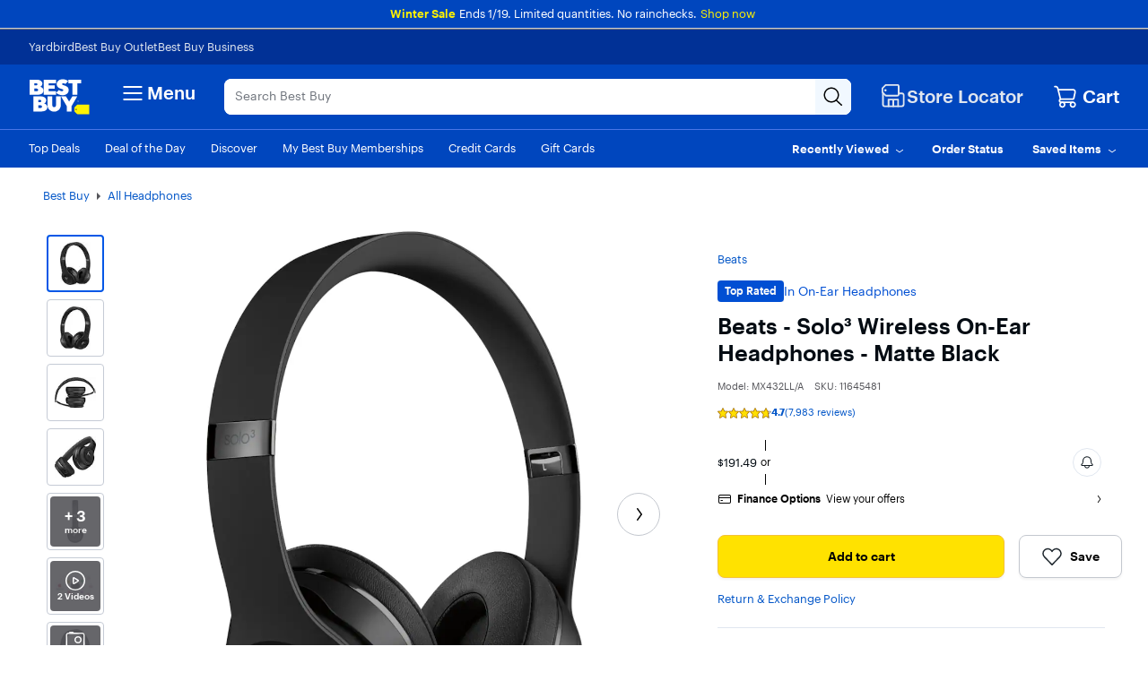

--- FILE ---
content_type: text/html;charset=utf-8
request_url: https://www.bestbuy.com/product/beats-solo3-wireless-on-ear-headphones-matte-black/JJ8XJP3V57
body_size: 76805
content:
<!DOCTYPE html><html lang="en" data-app-version="25.43.6.22"><head><style id="react-native-stylesheet">[stylesheet-group="0"] { } html { text-size-adjust: 100%; -webkit-tap-highlight-color: rgba(0, 0, 0, 0); } body { margin: 0px; } input::-webkit-search-cancel-button, input::-webkit-search-decoration, input::-webkit-search-results-button, input::-webkit-search-results-decoration { display: none; } [stylesheet-group="1"] { } .css-175oi2r { align-items: stretch; background-color: rgba(0, 0, 0, 0); border: 0px solid black; box-sizing: border-box; display: flex; flex-basis: auto; flex-direction: column; flex-shrink: 0; list-style: none; margin: 0px; min-height: 0px; min-width: 0px; padding: 0px; position: relative; text-decoration: none; z-index: 0; } .css-9pa8cd { inset: 0px; height: 100%; opacity: 0; position: absolute; width: 100%; z-index: -1; } .css-1rynq56 { background-color: rgba(0, 0, 0, 0); border: 0px solid black; box-sizing: border-box; color: rgb(0, 0, 0); display: inline; font: 14px -apple-system, BlinkMacSystemFont, "Segoe UI", Roboto, Helvetica, Arial, sans-serif; list-style: none; margin: 0px; padding: 0px; text-align: inherit; text-decoration: none; white-space: pre-wrap; overflow-wrap: break-word; } .css-1qaijid { background-color: rgba(0, 0, 0, 0); border: 0px solid black; box-sizing: border-box; color: inherit; display: inline; font: inherit; list-style: none; margin: 0px; padding: 0px; text-align: inherit; text-decoration: none; white-space: inherit; overflow-wrap: break-word; } .css-11aywtz { appearance: none; background-color: rgba(0, 0, 0, 0); border-radius: 0px; border: 0px solid black; box-sizing: border-box; font: 14px -apple-system, BlinkMacSystemFont, "Segoe UI", Roboto, Helvetica, Arial, sans-serif; margin: 0px; padding: 0px; resize: none; } [stylesheet-group="2"] { } .r-xoduu5 { display: inline-flex; } .r-13awgt0 { flex: 1 1 0%; } .r-fx7oqy { border-color: rgb(0, 0, 255); } .r-rs99b7 { border-width: 1px; } .r-60ke3l { border-color: rgb(0, 128, 0); } .r-d045u9 { border-width: 2px; } .r-4a18lf { border-color: rgb(255, 0, 0); } .r-1udh08x { overflow: hidden; } .r-krxsd3 { display: -webkit-box; } .r-1jkafct { border-radius: 2px; } .r-edyy15 { padding: 8px; } .r-1awa8pu { border-color: rgb(101, 119, 134); } .r-1phboty { border-style: solid; } .r-1jyn79y { border-color: rgb(0, 150, 136); } .r-9x6qib { border-color: rgb(204, 214, 221); } .r-1d4xg89 { border-color: rgb(170, 184, 194); } .r-crgep1 { margin: 0px; } .r-t60dpp { padding: 0px; } .r-ywje51 { margin: auto; } .r-1j16mh1 { border-radius: 100%; } .r-1yadl64 { border-width: 0px; } .r-6koalj { display: flex; } .r-z2wwpe { border-radius: 4px; } .r-tuq35u { padding: 4px; } .r-dq0bnq { border-color: rgb(224, 230, 239); } .r-nsbfu8 { padding: 16px; } .r-ttklcs { border-color: rgb(1, 79, 211); } .r-1xfd6ze { border-radius: 8px; } .r-1sbahrg { padding: 28px; } .r-hvic4v { display: none; } .r-cayec9 { } .r-17gur6a { border-radius: 0px; } .r-d23pfw { padding: 24px; } .r-xyw6el { padding: 12px; } .r-1f0042m { border-radius: 5px; } .r-1sp51qo { padding: 10px; } .r-42olwf { border-color: rgba(0, 0, 0, 0); } [stylesheet-group="2.1"] { } .r-1yzf0co { padding-bottom: 16px; padding-top: 16px; } .r-1guathk { padding-left: 24px; padding-right: 24px; } .r-ymttw5 { padding-left: 16px; padding-right: 16px; } .r-5njf8e { padding-bottom: 8px; padding-top: 8px; } .r-atwnbb { padding-bottom: 5px; padding-top: 5px; } .r-1pn2ns4 { padding-left: 8px; padding-right: 8px; } .r-oyd9sg { padding-bottom: 4px; padding-top: 4px; } .r-1r5su4o { margin-bottom: 16px; margin-top: 16px; } [stylesheet-group="2.2"] { } .r-1p0dtai { bottom: 0px; } .r-1d2f490 { left: 0px; } .r-u8s1d { position: absolute; } .r-zchlnj { right: 0px; } .r-ipm5af { top: 0px; } .r-105ug2t { pointer-events: auto !important; } .r-12vffkv > * { pointer-events: auto; } .r-12vffkv { pointer-events: none !important; } .r-ah5dr5 > * { pointer-events: none; } .r-ah5dr5 { pointer-events: auto !important; } .r-633pao { pointer-events: none !important; } .r-12vffkv > * { pointer-events: auto; } .r-ah5dr5 > * { pointer-events: none; } .r-11yh6sk { overflow-x: hidden; } .r-buy8e9 { overflow-y: hidden; } .r-19z077z { touch-action: none; } .r-2eszeu::-webkit-scrollbar { display: none; } .r-2eszeu { scrollbar-width: none; } .r-150rngu { } .r-eqz5dr { flex-direction: column; } .r-16y2uox { flex-grow: 1; } .r-1wbh5a2 { flex-shrink: 1; } .r-1rnoaur { overflow-y: auto; } .r-1sncvnh { transform: translateZ(0px); } .r-18u37iz { flex-direction: row; } .r-lltvgl { overflow-x: auto; } .r-gtdqiz { position: sticky; } .r-mhe3cw { z-index: 10; } .r-mfh4gg { scroll-snap-type: x mandatory; } .r-1ocf4r9 { scroll-snap-type: y mandatory; } .r-cpa5s6 { scroll-snap-align: start; } .r-1qc3rpd { transform: scaleY(-1); } .r-h2q2x { transform: scaleX(-1); } .r-1euycsn { flex-direction: row-reverse; } .r-1d5kdc7 { flex-direction: column-reverse; } .r-19wmn03 { width: 20px; } .r-u92y06 { background-color: rgb(255, 165, 0); } .r-1mlwlqe { flex-basis: auto; } .r-417010 { z-index: 0; } .r-1niwhzg { background-color: rgba(0, 0, 0, 0); } .r-vvn4in { background-position: center center; } .r-u6sd8q { background-repeat: no-repeat; } .r-4gszlv { background-size: cover; } .r-1pi2tsx { height: 100%; } .r-13qz1uu { width: 100%; } .r-1wyyakw { z-index: -1; } .r-1sxrcry { background-size: auto; } .r-ehq7j7 { background-size: contain; } .r-1mrlafo { background-position: 0px center; } .r-17leim2 { background-repeat: repeat; } .r-x3cy2q { background-size: 100% 100%; } .r-dnmrzs { max-width: 100%; } .r-1udbk01 { text-overflow: ellipsis; } .r-3s2u2q { white-space: nowrap; } .r-1iln25a { overflow-wrap: normal; } .r-8akbws { -webkit-box-orient: vertical; } .r-lrvibr { user-select: none; } .r-1xnzce8 { user-select: text; } .r-1loqt21 { cursor: pointer; } .r-1awozwy { align-items: center; } .r-1777fci { justify-content: center; } .r-11j9u27 { visibility: hidden; } .r-17bb2tj { animation-duration: 0.75s; } .r-1muvv40 { animation-iteration-count: infinite; } .r-127358a { animation-name: r-9p3sdl; } @-webkit-keyframes r-9p3sdl { 
  0% { transform: rotate(0deg); }
  100% { transform: rotate(360deg); }
} @keyframes r-9p3sdl { 
  0% { transform: rotate(0deg); }
  100% { transform: rotate(360deg); }
} .r-1ldzwu0 { animation-timing-function: linear; } .r-1abnn5w { animation-play-state: paused; } .r-z80fyv { height: 20px; } .r-1r8g8re { height: 36px; } .r-1acpoxo { width: 36px; } .r-eafdt9 { transition-duration: 0.15s; } .r-1i6wzkk { transition-property: opacity; } .r-1otgn73 { touch-action: manipulation; } .r-14sbq61 { background-color: rgb(33, 150, 243); } .r-jwli3a { color: rgb(255, 255, 255); } .r-majxgm { font-weight: 500; } .r-fdjqy7 { text-align: left; } .r-1ff274t { text-align: right; } .r-q4m81j { text-align: center; } .r-tsynxw { text-transform: uppercase; } .r-11mpjr4 { background-color: rgb(223, 223, 223); } .r-c68hjy { color: rgb(161, 161, 161); } .r-10ptun7 { height: 16px; } .r-1janqcz { width: 16px; } .r-7q8q6z { cursor: default; } .r-1ei5mc7 { cursor: inherit; } .r-14lw9ot { background-color: rgb(255, 255, 255); } .r-11udlyb { background-color: rgb(0, 150, 136); } .r-rs94m5 { background-image: url("[data-uri]"); } .r-dkge59 { background-color: rgb(170, 184, 194); } .r-30o5oe { appearance: none; } .r-1xcajam { position: fixed; } .r-sfbmgh { z-index: 9999; } .r-1ielgck { animation-duration: 300ms; } .r-1uypc71 { animation-timing-function: ease-in; } .r-nvplwv { animation-timing-function: ease-out; } .r-xx3c9p { animation-name: r-imtty0; } @-webkit-keyframes r-imtty0 { 
  0% { opacity: 0; }
  100% { opacity: 1; }
} @keyframes r-imtty0 { 
  0% { opacity: 0; }
  100% { opacity: 1; }
} .r-6dt33c { opacity: 1; } .r-g3mlsw { animation-name: r-t2lo5v; } @-webkit-keyframes r-t2lo5v { 
  0% { opacity: 1; }
  100% { opacity: 0; }
} @keyframes r-t2lo5v { 
  0% { opacity: 1; }
  100% { opacity: 0; }
} .r-orgf3d { opacity: 0; } .r-1knl56f { animation-name: r-1hunrpy; } @-webkit-keyframes r-1hunrpy { 
  0% { transform: translateY(100%); }
  100% { transform: translateY(0%); }
} @keyframes r-1hunrpy { 
  0% { transform: translateY(100%); }
  100% { transform: translateY(0%); }
} .r-9ji8r7 { transform: translateY(0%); } .r-1qdbj55 { animation-name: r-ndfo3d; } @-webkit-keyframes r-ndfo3d { 
  0% { transform: translateY(0%); }
  100% { transform: translateY(100%); }
} @keyframes r-ndfo3d { 
  0% { transform: translateY(0%); }
  100% { transform: translateY(100%); }
} .r-1ub1aon { transform: translateY(100%); } .r-1ny4l3l { outline-style: none; } .r-1qd0xha { font-family: -apple-system, BlinkMacSystemFont, "Segoe UI", Roboto, Helvetica, Arial, sans-serif; } .r-7cikom { font-size: inherit; } .r-1c6unfx { forced-color-adjust: none; } .r-4v7adb { height: 5px; } .r-1ay1djp { animation-duration: 1s; } .r-j300sb { animation-name: r-1rx4pb; } @-webkit-keyframes r-1rx4pb { 
  0% { transform: translateX(-100%); }
  100% { transform: translateX(400%); }
} @keyframes r-1rx4pb { 
  0% { transform: translateX(-100%); }
  100% { transform: translateX(400%); }
} .r-97e31f { padding-bottom: env(safe-area-inset-bottom); } .r-bv2aro { padding-left: env(safe-area-inset-left); } .r-hxflta { padding-right: env(safe-area-inset-right); } .r-10xqauy { padding-top: env(safe-area-inset-top); } .r-1dernwh { height: 70%; } .r-13tjlyg { transition-duration: 0.1s; } .r-k200y { align-self: flex-start; } .r-1ewcgjf { box-shadow: rgba(0, 0, 0, 0.5) 0px 1px 3px; } .r-1fe0xdi { left: 0%; } .r-1i93rbr { right: 0%; } .r-7b7h2f { left: 100%; } .r-1ro7rbe { right: 100%; } .r-6taxm2::-webkit-input-placeholder { color: var(--placeholderTextColor); opacity: 1; } .r-6taxm2::placeholder { color: var(--placeholderTextColor); opacity: 1; } .r-14utu6a { line-height: 8px; } .r-1xeky1m { color: rgb(1, 79, 211); } .r-qzigq0 { font-family: "Human BBY Digital"; } .r-1enofrn { font-size: 12px; } .r-14yzgew { line-height: 18px; } .r-1habvwh { align-items: flex-start; } .r-1wtj0ep { justify-content: space-between; } .r-kzbkwu { padding-bottom: 12px; } .r-9aw3ui { gap: 4px; } .r-p1pxzi { margin-bottom: 0px; } .r-1ss6j8a { padding-left: 6px; } .r-1qortcd { padding-right: 6px; } .r-1myrw6y { background-color: rgb(255, 244, 243); } .r-i25vle { background-color: rgb(255, 246, 209); } .r-1x35g6 { font-size: 24px; } .r-13uqrnb { font-style: normal; } .r-vrz42v { line-height: 28px; } .r-adyw6z { font-size: 20px; } .r-135wba7 { line-height: 24px; } .r-ubezar { font-size: 16px; } .r-rjixqe { line-height: 20px; } .r-1b43r93 { font-size: 14px; } .r-1cwl3u0 { line-height: 16px; } .r-10x49cs { font-size: 10px; } .r-56xrmm { line-height: 12px; } .r-cqee49 { color: rgb(0, 0, 0); } .r-hxvukg { color: rgb(232, 30, 37); } .r-1jp92dz { color: rgb(108, 111, 117); } .r-16dba41 { font-weight: 400; } .r-1ifxtd0 { margin-bottom: 16px; } .r-bgmgmo { background-color: rgb(57, 60, 66); } .r-109y4c4 { height: 1px; } .r-11c0sde { margin-top: 24px; } .r-bnwqim { position: relative; } .r-1kihuf0 { align-self: center; } .r-1yxedwg { top: 8px; } .r-1s3egr7 { z-index: 100; } .r-1iud8zs { height: 50px; } .r-y3rmyz { width: 120px; } .r-6zzn7w { height: 25px; } .r-f4gmv6 { gap: 16px; } .r-1rttkqs { width: 400px; } .r-14msgz5 { color: rgb(3, 3, 3); } .r-a023e6 { font-size: 15px; } .r-1kfrs79 { font-weight: 600; } .r-5oul0u { margin-bottom: 8px; } .r-n6v787 { font-size: 13px; } .r-1awc96q { border-bottom-color: rgb(224, 230, 239); } .r-qklmqi { border-bottom-width: 1px; } .r-14gqq1x { margin-top: 4px; } .r-95jzfe { padding-top: 16px; } .r-ndvcnb { border-bottom-width: 0px; } .r-1l7z4oj { padding-bottom: 16px; } .r-3691iy { margin-right: 32px; } .r-b8lwoo { width: 100px; } .r-17lwhjb { height: 65px; } .r-hbpseb { line-height: 22px; } .r-f1odvy { margin-bottom: 6px; } .r-1f5deap { color: rgb(44, 44, 44); } .r-15d164r { margin-bottom: 10px; } .r-cn0pw5 { color: rgb(0, 70, 190); } .r-13wfysu { text-decoration-line: none; } .r-knv0ih { margin-top: 8px; } .r-1mnahxq { margin-top: 0px; } .r-1w6e6rj { flex-wrap: wrap; } .r-13hce6t { margin-left: 4px; } .r-1wzrnnt { margin-top: 16px; } .r-1pxuy4t { max-height: 280px; } .r-1k1q3bj { max-height: 300px; } .r-1ipicw7 { width: 300px; } .r-1h0z5md { justify-content: flex-start; } .r-1h8ys4a { padding-top: 4px; } .r-oxtfae { letter-spacing: 0px; } .r-1peese0 { margin-bottom: 24px; } .r-6gpygo { margin-bottom: 12px; } .r-1s2bzr4 { margin-top: 12px; } .r-4ukpa0 { min-width: 96px; } .r-1ozoiwy { width: 328px; } .r-1qyjpl7 { width: 899px; } .r-5flfrz { width: 46%; } .r-1fdih9r { gap: 24px; } .r-tmvwmm { width: 54%; } .r-pgx3k3 { background-color: rgb(243, 244, 246); } .r-1ssbvtb { gap: 12px; } .r-hnxvie { width: 60%; } .r-19gegkz { padding-right: 5px; } .r-1ta3fxp { column-gap: 8px; } .r-19raule { max-width: 145px; } .r-h3s6tt { height: 48px; } .r-rwqe4o { width: 48px; } .r-142tt33 { text-decoration-line: line-through; } .r-16pcm1t { gap: 20px; } .r-17s6mgv { justify-content: flex-end; } .r-1mrw19y { color: rgb(4, 87, 200); } .r-1rsjblm { } .r-p1bjly { background-color: rgb(246, 246, 247); } .r-mabqd8 { height: 32px; } .r-1n0xq6e { margin-left: 10px; } .r-u68iu3 { width: 75px; } .r-3da1kt { height: 8px; } .r-zso239 { margin-right: 10px; } .r-1jg9483 { width: 8px; } .r-1ii58gl { min-height: 34px; } .r-1yt7n81 { padding-left: 15px; } .r-z5qs1h { gap: 2px; } .r-1rngwi6 { margin-left: 6px; } .r-zl2h9q { margin-bottom: 2px; } .r-15zivkp { margin-bottom: 4px; } .r-1d09ksm { align-items: baseline; } .r-1cmwbt1 { gap: 8px; } .r-5kkj8d { border-top-width: 1px; } .r-184en5c { z-index: 1; } .r-18kxxzh { flex-grow: 0; } .r-zo7nv5 { column-gap: 16px; } .r-rakygo { row-gap: 0px; } .r-1kbdv8c { column-gap: 4px; } .r-1mdbw0j { padding-bottom: 0px; } .r-wk8lta { padding-top: 0px; } .r-1rxb9bi { row-gap: 4px; } .r-m0zr27 { background-color: rgb(3, 3, 3); } .r-tbmifm { height: 12px; } .r-92ng3h { width: 1px; } .r-lgpkq { padding-bottom: 7px; } .r-k5i03q { padding-top: 7px; } .r-1pcdyqj { margin-right: 6px; } .r-13pi4pt { background-color: rgb(254, 250, 186); } .r-18mhl7o { max-width: 450px; } .r-iyfy8q { width: auto; } .r-o52ifk { height: 100px; } .r-bpynri { margin-right: 30px; } .r-zd98yo { margin-bottom: 32px; } .r-qmt0fl { background-color: rgb(255, 226, 0); } .r-1pyaxff { padding-right: 8px; } .r-10loxfz { background-color: rgb(224, 230, 239); } .r-1jkjb { margin-left: 8px; } .r-4p4z8t { column-gap: 2px; }</style><meta charset="utf-8"/><meta name="viewport" content="width=device-width, initial-scale=1, maximum-scale=1, user-scalable=no"/><link rel="stylesheet" href="/~assets/bby/_com/shop/pdp/_next/static/css/4b10908b9ba454db.css" data-precedence="next"/><link rel="stylesheet" href="/~assets/bby/_com/shop/pdp/_next/static/css/f1bb7ba4fffb37b6.css" data-precedence="next"/><link rel="stylesheet" href="/~assets/bby/_com/shop/pdp/_next/static/css/1ba5a28b105c0973.css" data-precedence="next"/><link rel="stylesheet" href="/~assets/bby/_com/shop/pdp/_next/static/css/ac96b4f39b9894e0.css" data-precedence="next"/><link rel="stylesheet" href="/~assets/bby/_com/shop/pdp/_next/static/css/e1c996f88da2ccfe.css" data-precedence="next"/><link rel="stylesheet" href="/~assets/bby/_com/shop/pdp/_next/static/css/dde7ebb5d7a1bfb1.css" data-precedence="next"/><link rel="stylesheet" href="/~assets/bby/_com/shop/pdp/_next/static/css/1b90e2c1d1788b17.css" data-precedence="next"/><link rel="stylesheet" href="/~assets/bby/_com/shop/pdp/_next/static/css/43f64bc6641f7690.css" data-precedence="next"/><title>Beats Solo³ Wireless On Ear Headphones Matte Black MX432LL/A - Best Buy</title><meta name="description" content="Shop Beats Solo³ Wireless On Ear Headphones Matte Black products at Best Buy. Find low everyday prices and buy online for delivery or in-store pick-up. Price Match Guarantee."/><meta name="analytics-metadata" content="{&#34;product&#34;:{&#34;skuId&#34;:&#34;11645481&#34;,&#34;bsin&#34;:&#34;JJ8XJP3V57&#34;,&#34;price&#34;:&#34;191.49&#34;,&#34;brand&#34;:&#34;Beats&#34;,&#34;dept&#34;:&#34;1&#34;,&#34;class&#34;:&#34;745&#34;,&#34;subclass&#34;:&#34;8632&#34;},&#34;page&#34;:{&#34;type&#34;:&#34;browse,pdp&#34;,&#34;name&#34;:&#34;Product Detail Page&#34;,&#34;breadcrumbs&#34;:[&#34;Best Buy&#34;,&#34;Headphones&#34;,&#34;All Headphones&#34;],&#34;uberCat&#34;:&#34;Headphones&#34;,&#34;parentCat&#34;:&#34;Headphones&#34;,&#34;cat&#34;:&#34;All Headphones&#34;}}"/><link rel="canonical" href="https://www.bestbuy.com/product/beats-solo3-wireless-on-ear-headphones-matte-black/JJ8XJP3V57"/><link rel="stylesheet" type="text/css" href="/~assets/bby/_com/shop/pdp/_next/static/css/d45d64834de39ed3.css"/><link rel="stylesheet" type="text/css" href="/~assets/bby/_com/shop/pdp/_next/static/css/f0e0b43a381b1735.css"/><link rel="stylesheet" type="text/css" href="/~assets/bby/_com/shop/pdp/_next/static/css/ca073ad48473eb5e.css"/><meta name="google-adsense-account" content="sites-9330121161145271"/><link rel="stylesheet" type="text/css" href="/~assets/bby/_com/shop/pdp/_next/static/css/83180deb7863b474.css"/><link rel="stylesheet" type="text/css" href="/~assets/bby/_com/shop/pdp/_next/static/css/2b2a277ad458d9b2.css"/><link rel="stylesheet" type="text/css" href="/~assets/bby/_com/shop/pdp/_next/static/css/a700c0b8b60cd733.css"/><link rel="stylesheet" type="text/css" href="/~assets/bby/_com/shop/pdp/_next/static/css/b7c9072d5903cb63.css"/><link rel="stylesheet" type="text/css" href="/~assets/bby/_com/shop/pdp/_next/static/css/5a623813a56b9e26.css"/><link rel="stylesheet" type="text/css" href="/~assets/bby/_com/shop/pdp/_next/static/css/dd3ab6c4b0d37c04.css"/><link rel="stylesheet" type="text/css" href="/~assets/bby/_com/shop/pdp/_next/static/css/d880f82380f207c4.css"/><link rel="stylesheet" type="text/css" href="/~assets/bby/_com/shop/pdp/_next/static/css/673a663214799bd4.css"/><link rel="stylesheet" type="text/css" href="/~assets/bby/_com/shop/pdp/_next/static/css/3520f8cc38c574d0.css"/><link rel="stylesheet" type="text/css" href="/~assets/bby/_com/shop/pdp/_next/static/css/620abb9a596f514f.css"/><link rel="stylesheet" type="text/css" href="/~assets/bby/_com/shop/pdp/_next/static/css/d4d59f9c4e47511e.css"/><link rel="stylesheet" type="text/css" href="/~assets/bby/_com/shop/pdp/_next/static/css/8f33c2ee30bb744f.css"/><link rel="stylesheet" type="text/css" href="/~assets/bby/_com/shop/pdp/_next/static/css/a89de48840cb568f.css"/><link rel="stylesheet" type="text/css" href="/~assets/bby/_com/shop/pdp/_next/static/css/fc9facc8993da05e.css"/><style data-styled="active" data-styled-version="5.3.11">.cGUuyh { height: 16px; display: flex; font-weight: 500; font-size: 13px; font-family: "Human BBY Digital"; font-style: normal; text-align: right; color: rgb(4, 87, 200); width: 81px; } @font-face { font-family: Comfortaa; src: url("/~assets/bby/_com/shop/pdp/_next/static/fonts/c14d9e16ae942f6e.woff2") format("woff2"); } @font-face { font-family: SharpGroteskBook; src: url("/~assets/bby/_com/shop/pdp/_next/static/fonts/9bd57ddae92cfc7e.woff") format("truetype"); } #sezzle-modal { font-family: Comfortaa; } #sezzle-modal .col-xs-10 { max-width: 673px !important; } #sezzle-modal strong { font-weight: 700 !important; } .sezzleModal { max-width: 673px; width: 94%; min-height: 526px; padding-bottom: 24px !important; } .sezzle-modal p { font-size: 14px; line-height: 24px; font-weight: 500; } #zip-modal { font-family: SharpGroteskBook; } .zip-modal p { font-size: 14px; line-height: 24px; font-weight: 500; } .zipModel { max-width: 424px; width: 100%; background: rgb(255, 255, 255); padding: 62px 17px 19px !important; } .left-align { float: left; margin-right: 5px; } .zipContent { background: rgb(255, 255, 250); box-shadow: rgba(0, 0, 0, 0.08) 0px 12px 24px; } .zipBgDiv { background: rgb(237, 230, 255); min-height: 175px; }</style><link rel="stylesheet" type="text/css" href="/~assets/bby/_com/shop/pdp/_next/static/css/d769b2ac52ec52c5.css"/><link rel="stylesheet" type="text/css" href="/~assets/bby/_com/shop/pdp/_next/static/css/b9ab13711d442432.css"/><style id="__price-exp-drawer-backdrop__">.__price-exp-drawer-backdrop__::backdrop { transition: opacity 0.2s 0.4s; background: rgba(3, 3, 3, 0.6); }</style><link rel="stylesheet" type="text/css" href="/~assets/bby/_com/shop/pdp/_next/static/css/8b4204e668ee52f4.css"/><style>.grecaptcha-badge { display: none !important; }</style></head><body class="brix"><div data-exp-key="exp0321"></div><div><!-- isMarketPlaceEnabledOnPDP: true skuId: 11645481 bsin: JJ8XJP3V57 --></div><div id="headerFooterIncludes-beforeFirstPaintSet">










</div><div style="background-color:#0046be"><div class="shop-header"><!--$--><p class="sw-banner" data-testid="banner-wrapper" style="background-color:#0046be"><span><span class="sw-banner-heading v-fw-medium" data-testid="banner-header-text" style="color:#fff200;font-weight:500">Winter Sale</span><span class="sw-banner-body" data-testid="banner-body-text" style="color:#ffffff;font-weight:400">Ends 1/19. Limited quantities. No rainchecks.</span><a class="sw-banner-link" data-testid="sw-banner-link-item" rel="noopener noreferrer" target="_blank"></a><a class="sw-banner-link" data-testid="sw-banner-link-item" href="/sale-event" rel="noopener noreferrer" style="color:#fff200" target="_self">Shop now</a></span></p><!--/$--><div class="header-hamburger"><a class="visibility-hidden visibility-hidden-focusable" href="#headerskip" title="Skip to content">Skip to content</a><a class="visibility-hidden visibility-hidden-focusable" href="#autocomplete-search-bar" title="Go to Product Search">Go to Product Search</a><a class="visibility-hidden visibility-hidden-focusable" href="#footer" title="Go to Footer">Go to Footer</a><!--$--><!--/$--><div id="assistive_header_survey"><a href="#" id="assistive_header_survey_launch_button" class="no-underline inline-flex visibility-hidden visibility-hidden-focusable"><span class="font-sans text-style-body-md-400 text-primary decoration-primary" style="cursor: pointer;">Assistive Survey</span></a></div><div></div><div id="headerWrapperProps-hiddenCsiTagData"><div><span class="hidden" id="firstName"></span><span class="hidden" id="businessName"><span data-testid="business-csi-span"><csi:vars>$(csi.user.businessName)</csi:vars></span></span></div></div><header data-testid="header"><div data-exp-key="exp0283"></div><div class="universal-nav-container" data-testid="universal-nav-fluid" style="background-color:#013196"><nav class="bottom-nav" data-testid="universal-nav"><div class="universal-nav-wrapper"><a class="universal-nav-link" data-testid="universal-nav-link-item" href="https://yardbird.com/" rel="noopener noreferrer" target="_blank">Yardbird</a><a class="universal-nav-link" data-testid="universal-nav-link-item" href="https://www.bestbuy.com/site/electronics/outlet-refurbished-clearance/pcmcat142300050026.c?id=pcmcat142300050026" rel="noopener noreferrer" target="_self">Best Buy Outlet</a><a class="universal-nav-link" data-testid="universal-nav-link-item" href="https://www.bestbuy.com/site/electronics/bestbuy-business/pcmcat230900050001.c?id=pcmcat230900050001" rel="noopener noreferrer" target="_self">Best Buy Business</a></div></nav></div><div class="top-fluid-container   " data-testid="top-nav"><div class="top-nav top-nav-with-full-spanning-search"><!--$--><div class="dnm-LogoLV"><a href="https://www.bestbuy.com" title="BestBuy.com"><svg aria-label="BestBuy.com" class="block" height="40" role="img" width="68" xmlns="http://www.w3.org/2000/svg" viewBox="0 0 160 92"><path d="M127.6 66.66h31.33v25.09h-31.34l-7.8-7.34V74.06l7.81-7.4z" fill="#fff200"></path><path d="M126.03 79.19c0 .86-.69 1.55-1.55 1.55-.86 0-1.55-.69-1.55-1.55 0-.86.69-1.55 1.55-1.55.85 0 1.55.7 1.55 1.55z" fill="#1d252c"></path><path d="M127.2 57.76c0-1.17.94-2.12 2.12-2.12 1.2 0 2.12.94 2.12 2.11 0 1.19-.93 2.11-2.12 2.11-1.17 0-2.12-.9-2.12-2.1zm3.96-.01c0-1.07-.78-1.85-1.84-1.85-1.05 0-1.83.79-1.83 1.86 0 1.08.81 1.84 1.83 1.84 1.04 0 1.84-.77 1.84-1.85zm-2.55-1.13h.71c.48 0 .79.21.79.64v.01c0 .33-.21.51-.51.57l.64.97h-.35l-.61-.92h-.33v.92h-.33l-.01-2.19zm.72 1.03c.31 0 .46-.12.46-.37v-.01c0-.28-.16-.37-.46-.37h-.38v.75h.38zM30.21 19.81l.61-.22c5.92-3.18 6.93-11.05 1.16-15.36-2.58-2.06-6.09-3.09-10.55-3.09H2.1v39.61h20.47c5.25 0 16.12-.98 16.12-11.33-.01-7.91-8.29-9.54-8.48-9.61zM14.9 10.42h4.72c1.74-.04 3.23 1.18 3.21 2.9.02 1.73-1.48 2.94-3.21 2.9H14.9v-5.8zm8.82 20.12c-.74.7-1.67 1.04-2.78 1.04H14.9v-7.11h6.03c3.28-.18 5.27 3.8 2.79 6.07zM40.39 63.65l.61-.22c5.92-3.18 6.93-11.05 1.16-15.36-2.58-2.06-6.1-3.09-10.55-3.09h-19.3v39.61h20.43c5.25 0 16.12-.98 16.12-11.33 0-7.91-8.28-9.53-8.47-9.61zm-15.27-9.39h4.68c1.74-.04 3.23 1.18 3.22 2.9.01 1.73-1.48 2.94-3.22 2.9h-4.68v-5.8zm8.78 20.13c-.74.7-1.67 1.04-2.78 1.04h-6v-7.11h6c3.27-.18 5.26 3.8 2.78 6.07zM71.48 31.13H52.33v-6.21h15.63v-9.06H52.33v-5.08h19.19V1.13h-32v39.61h31.96v-9.61zM104.23 1.13v9.64h10.47v29.97h12.73V10.77h10.47V1.13h-33.67z" fill="#fff"></path><path d="M89.75 30.5c-2.8 2.33-8.08-.25-10.16-2.38l-7.56 7.18.48.48c6.71 6.62 20.86 8.59 27.98 2.21 5.84-4.61 6.03-14.52-.04-18.59-2.29-1.46-5.4-2.86-7.97-3.52-1.31-.3-2.64-.73-3.53-1.25-2.85-1.53-.43-4.43 2.13-4.16 2.59 0 4.17 1.16 4.99 2l7.58-7.2-.14-.16C97.4-.99 84.27-1.92 77.89 3.77c-2.9 2.51-4.35 5.47-4.35 8.85-.16 8.34 7.15 11.23 13.83 13.19 1.42.6 3.28.97 3.44 2.47-.01.87-.36 1.61-1.06 2.22zM71.52 68.52c-.19 6.29-9.33 6.29-9.52 0V44.99H49.18v22.93c-.03 9.76 8.2 17.54 17.92 17.12 9.46 0 17.12-7.66 17.12-17.12V45h-12.7v23.52zM106.13 58.47 97.73 45H84.89l14.83 25.47v14.14h12.81V70.46L127.36 45h-12.84l-8.39 13.47z" fill="#fff"></path></svg></a></div><!--/$--><!--$--><div class="dnm-HamburgerMenu"><nav aria-label="Main" class="hamburger-menu"><button class="c-button-unstyled hamburger-menu-button" type="button" aria-controls="flyout-container" aria-expanded="false" aria-label="Menu"><svg xmlns="http://www.w3.org/2000/svg" xml:space="preserve" viewBox="0 0 24 24" aria-hidden="true" role="img" class="open-hamburger-icon" fill="white" height="32" width="32"><path d="M19.25 7.5H4.75c-.41 0-.75-.34-.75-.75S4.34 6 4.75 6h14.5c.41 0 .75.34.75.75s-.34.75-.75.75m0 5.25H4.75c-.41 0-.75-.34-.75-.75s.34-.75.75-.75h14.5c.41 0 .75.34.75.75s-.34.75-.75.75m0 5.25H4.75c-.41 0-.75-.34-.75-.75s.34-.75.75-.75h14.5c.41 0 .75.34.75.75s-.34.75-.75.75"></path></svg>Menu</button></nav></div><!--/$--><!--$--><div class="dnm-AutocompleteComponent"><div data-version="1.3.114" style="display:none" aria-hidden="true" data-testid="search-web-view-version"></div><div tabindex="1" data-testid="AutocompleteContainer-TestID" class="sugg-autocomplete-container sugg-lv"><div class=""><div class="sugg-search-bar-listener sugg-lv-search-bar" id="autocomplete-search-bar-container" data-testid="SearchBarContainer-TestID"><div class="sugg-search-bar-container-adjust"><textarea aria-label="Search" class="sugg-search-bar-input-adjust" placeholder="Search Best Buy" id="autocomplete-search-bar" data-testid="SearchBarExtendable-TestID" value="" maxlength="280"></textarea><div id="autocomplete-icon-container" class="sugg-autocomplete-icon-container"><div id="autocomplete-clear-container" hidden="" data-testid="ClearButton-TestID-container" class="sugg-clear-search-container"><button id="autocomplete-clear-button" data-testid="ClearButton-TestID" aria-label="Clear" aria-busy="false" style="min-width:auto;min-height:auto" class="relative border-solid justify-center items-center self-start flex flex-col bg-comp-surface-transparent border-transparent p-0 w-300 h-300 border-none rounded-md cursor-pointer sugg-clear-search-button"><div style="position: absolute; inset: -4px;"></div><div class="flex flex-row justify-center items-center"><div tabindex="-1" style="pointer-events:none" class="m-0 w-icon-md h-icon-md"><svg xmlns="http://www.w3.org/2000/svg" xml:space="preserve" viewBox="0 0 24 24" aria-hidden="true" role="img" class="fill-default" height="24px" width="24px"><path d="M4.75 20c-.19 0-.38-.07-.53-.22a.754.754 0 0 1 0-1.06l14.5-14.5c.29-.29.77-.29 1.06 0s.29.77 0 1.06l-14.5 14.5c-.15.15-.34.22-.53.22"></path><path d="M19.25 20c-.19 0-.38-.07-.53-.22L4.22 5.28c-.29-.29-.29-.77 0-1.06s.77-.29 1.06 0l14.5 14.5c.29.29.29.77 0 1.06-.15.15-.34.22-.53.22"></path></svg></div></div></button></div><div class="sugg-magnifier-container" data-testid="SearchButton-TestID-container"><button id="autocomplete-search-button" data-testid="SearchButton-TestID" aria-label="Search-Button" aria-busy="false" style="min-width:auto;min-height:auto" class="relative border-solid justify-center items-center self-start flex flex-col bg-comp-surface-transparent border-transparent p-0 w-300 h-300 border-none rounded-md cursor-pointer sugg-magnifier"><div style="position: absolute; inset: -4px;"></div><div class="flex flex-row justify-center items-center"><div tabindex="-1" style="pointer-events:none" class="m-0 w-icon-md h-icon-md"><svg xmlns="http://www.w3.org/2000/svg" xml:space="preserve" viewBox="0 0 24 24" aria-hidden="true" role="img" class="fill-default" height="24px" width="24px"><path d="M10 18.5c-4.69 0-8.5-3.81-8.5-8.5S5.31 1.5 10 1.5s8.5 3.81 8.5 8.5-3.81 8.5-8.5 8.5M10 3c-3.86 0-7 3.14-7 7s3.14 7 7 7 7-3.14 7-7-3.14-7-7-7"></path><path d="M21.25 22c-.18 0-.36-.07-.51-.2l-6-5.5a.746.746 0 0 1-.05-1.06c.28-.3.76-.33 1.06-.05l6 5.5c.31.28.33.75.05 1.06a.71.71 0 0 1-.55.25"></path></svg></div></div></button></div></div></div></div></div></div></div><!--/$--><!--$--><div class="dnm-StoreSelector store-locator" style=""><div><a aria-disabled="false" class="c-button-unstyled flex items-center gap-100" href="/site/store-locator" role="button" tabindex="0" style="text-decoration-color: rgb(224, 230, 239);"><div class="gvpHeadIcon storeLocIcon flyBtn"><svg xmlns="http://www.w3.org/2000/svg" xml:space="preserve" viewBox="0 0 24 24" aria-hidden="true" role="img" class="fill-brand-tech-white" height="30" width="30"><path d="M19.5 22H4.25C3.01 22 2 20.99 2 19.75v-10c0-.41.34-.75.75-.75s.75.34.75.75v10c0 .41.34.75.75.75H19.5c.55 0 1-.45 1-1v-8.25c0-.41-.34-.75-.75-.75h-3c-.41 0-.75-.34-.75-.75s.34-.75.75-.75h3C20.99 9 22 10.01 22 11.25v8.25a2.5 2.5 0 0 1-2.5 2.5"></path><path d="M16.25 14.5h-8.5c-.41 0-.75.34-.75.75v6c0 .41.34.75.75.75s.75-.34.75-.75V16h2.75v5.25c0 .41.34.75.75.75s.75-.34.75-.75V16h2.75v5.25c0 .41.34.75.75.75s.75-.34.75-.75v-6c0-.41-.34-.75-.75-.75M15.75 12.5H5.25a.75.75 0 0 1-.53-.22l-3-3a.75.75 0 0 1-.22-.53v-3.5c0-.2.08-.39.22-.53l3-3a.75.75 0 0 1 .53-.22h10.5c.96 0 1.75.79 1.75 1.75v7.5c0 .96-.79 1.75-1.75 1.75M5.56 11h10.19c.14 0 .25-.11.25-.25v-7.5c0-.14-.11-.25-.25-.25H5.56L3 5.56v2.88z"></path><path d="M6 7c0 .55-.45 1-1 1s-1-.45-1-1 .45-1 1-1 1 .45 1 1"></path></svg></div><span class="text-5 font-500 text-brand-tech-white whitespace-nowrap">Store Locator</span></a></div></div><div class="dnm-CartIcon cart-icon"><!--$--><div class="shop-cart-icon"><div class="appContainer"><div class="bby-cart gvp-cart-icon-lv"><a aria-label="Cart, 0 item" class="cart-link flex align-items-center" data-lid="hdr_carticon" href="https://www.bestbuy.com/cart" title="Cart"><svg xmlns="http://www.w3.org/2000/svg" xml:space="preserve" viewBox="0 0 24 24" aria-hidden="true" role="img" aria-label="Cart Icon" fill="white" height="26px" width="26px"><path d="M9 22.5c-1.65 0-3-1.35-3-3s1.35-3 3-3 3 1.35 3 3-1.35 3-3 3M9 18c-.83 0-1.5.67-1.5 1.5S8.17 21 9 21s1.5-.67 1.5-1.5S9.83 18 9 18m10 4.5c-1.65 0-3-1.35-3-3s1.35-3 3-3 3 1.35 3 3-1.35 3-3 3m0-4.5c-.83 0-1.5.67-1.5 1.5S18.17 21 19 21s1.5-.67 1.5-1.5S19.83 18 19 18"></path><path d="M18.75 18h-11c-1.24 0-2.25-1.01-2.25-2.25s1.01-2.25 2.25-2.25h11.2c.12 0 .22-.08.24-.2l1.28-5.78c.08-.37-.01-.76-.25-1.05S19.64 6 19.26 6H5c-.41 0-.75-.34-.75-.75s.34-.75.75-.75h14.26c.84 0 1.62.38 2.14 1.03.53.65.72 1.5.54 2.32l-1.28 5.78c-.18.81-.88 1.37-1.71 1.37H7.75c-.41 0-.75.34-.75.75s.34.75.75.75h11c.41 0 .75.34.75.75s-.34.75-.75.75"></path><path d="M7.25 15c-.34 0-.64-.23-.73-.57L3.9 3.95A1.25 1.25 0 0 0 2.69 3h-.94C1.34 3 1 2.66 1 2.25s.34-.75.75-.75h.94c1.26 0 2.36.86 2.67 2.08l2.62 10.49a.748.748 0 0 1-.73.93"></path></svg><span class="cart-label">Cart</span></a></div></div></div><!--/$--></div><!--/$--></div></div><div class="bottom-fluid-container  " data-testid="bottom-nav"><nav aria-label="utility" class="bottom-nav"><!--$--><div class="bottom-nav-left-wrapper"><ul class="bottom-nav-left lv"><li aria-hidden="false"><a aria-hidden="false" class="bottom-left-links " href="/top-deals" tabindex="0">Top Deals</a></li><li aria-hidden="false"><a aria-hidden="false" class="bottom-left-links " href="/site/misc/deal-of-the-day/pcmcat248000050016.c?id=pcmcat248000050016" tabindex="0">Deal of the Day</a></li><li aria-hidden="false"><a aria-hidden="false" class="bottom-left-links " href="/discover" tabindex="0">Discover</a></li><li aria-hidden="false"><a aria-hidden="false" class="bottom-left-links " href="/site/electronics/best-buy-membership/pcmcat1679668833285.c?id=pcmcat1679668833285" tabindex="0">My Best Buy Memberships</a></li><li aria-hidden="false"><a aria-hidden="false" class="bottom-left-links " href="/site/misc/financing-rewards/pcmcat102500050032.c?id=pcmcat102500050032" tabindex="0">Credit Cards</a></li><li aria-hidden="false"><a aria-hidden="false" class="bottom-left-links " href="/site/electronics/gift-cards/cat09000.c?id=cat09000" tabindex="0">Gift Cards</a></li><li aria-hidden="false"><a aria-hidden="false" class="bottom-left-links " href="/site/electronics/gift-ideas/abcat0010000.c?id=abcat0010000" tabindex="0">Gift Ideas</a></li></ul><div style="left: 708px;"></div></div><!--/$--><ul class="bottom-nav-right"><li class="bottom-nav-menu-item"><!--$--><!--/$--><div><div>
                            
                         <div id="shop-account-menu-46351548" class="_none" data-version="2.13.9"><div class="shop-account-menu"><!--$--><!--/$--></div></div></div></div></li><li class="bottom-nav-menu-item"><!--$--><!--/$--><div class="flyout-button-wrapper" id="recently-viewed-flyout-button"><button class="c-button-unstyled plButton recentlyViewed-button d-flex justify-content-center align-items-center" type="button" aria-expanded="false"><span class="v-p-right-xxs">Recently Viewed</span><svg xmlns="http://www.w3.org/2000/svg" xml:space="preserve" viewBox="0 0 24 24" aria-hidden="true" role="img" class="v-p-top-xxs" fill="white" height="18" width="16"><path d="M12 16c-.15 0-.31-.05-.44-.14l-6.25-4.5a.751.751 0 1 1 .88-1.22L12 14.33l5.81-4.19a.76.76 0 0 1 1.05.17c.24.34.17.8-.17 1.05l-6.25 4.5c-.13.09-.29.14-.44.14"></path></svg></button><div><div>
                        
                            
                         <div id="shop-welcome-back-toast-18402274" class="_none" data-version="25.7.52"><div class="shop-welcome-back-toast"></div></div></div></div></div></li><li class="bottom-nav-menu-item"><!--$--><div class="flyout-button-wrapper" id="order-status-flyout-button"><a aria-disabled="false" class="c-button-unstyled plButton orderStatus-button d-flex justify-content-center align-items-center" href="/profile/ss/orderlookup" role="button" tabindex="0" data-testid="order-status-button-with-link"><span class="v-p-right-xxs">Order Status</span></a></div><!--/$--></li><li class="bottom-nav-menu-item"><!--$--><!--/$--><div class="flyout-button-wrapper" id="saved-items-flyout-button"><button class="c-button-unstyled plButton savedItems-button d-flex justify-content-center align-items-center" type="button" aria-expanded="false"><span class="v-p-right-xxs">Saved Items</span><svg xmlns="http://www.w3.org/2000/svg" xml:space="preserve" viewBox="0 0 24 24" aria-hidden="true" role="img" class="v-p-top-xxs" fill="white" height="18" width="16"><path d="M12 16c-.15 0-.31-.05-.44-.14l-6.25-4.5a.751.751 0 1 1 .88-1.22L12 14.33l5.81-4.19a.76.76 0 0 1 1.05.17c.24.34.17.8-.17 1.05l-6.25 4.5c-.13.09-.29.14-.44.14"></path></svg></button></div></li></ul></nav><!--$--><!--/$--><div data-version="visitor-optimization-web-version-25.34.36"></div></div></header><!--$--><!--/$--><div><div>
                        
                            
                         <div id="shop-interruptions-manager-89610878" class="_none" data-version="25.7.52"><div class="shop-interruptions-manager"></div></div></div></div><div><div>
                            
                         <div id="shop-stips-113625" class="_none" data-version="1.1.1"><div class="shop-stips" data-initialized="true"><div class="stips-component"></div></div></div></div></div></div><div class="visibility-hidden" id="headerskip" tabindex="-1">Main Content</div></div><nav class="sw-injected-links" style="display: none;">
          <ul><li><a href="#" style="color: white;">Deals</a></li><li><a href="#" style="color: white;">Support &amp; Services</a></li><li><a href="#" style="color: white;">Brands</a></li><li><a href="#" style="color: white;">Shop by Department</a></li></ul>
          <ul style="display: none;">
            <ul><li><a href="#">Deals</a><ul><li><a href="/top-deals">Top Deals</a></li><li><a href="/site/misc/deal-of-the-day/pcmcat248000050016.c?id=pcmcat248000050016">Deal of the Day</a></li><li><a href="/site/best-buy-membership/member-deals/pcmcat1679678876400.c?id=pcmcat1679678876400">Exclusive Member Deals</a></li><li><a href="/site/electronics/outlet-refurbished-clearance/pcmcat142300050026.c?id=pcmcat142300050026">Best Buy Outlet</a></li><li><a href="/site/outlet-refurbished-clearance/clearance-electronics/pcmcat748300666044.c?id=pcmcat748300666044">Clearance Deals</a></li><li><a href="/site/apple/apple-shopping-event/pcmcat748301171883.c?id=pcmcat748301171883">Apple Shopping Event</a></li><li><a href="#">Deals by Category</a><ul><li><a href="/site/all-electronics-on-sale/all-tv-home-theater-on-sale/pcmcat1690836748285.c?id=pcmcat1690836748285">TV &amp; Home Theater</a></li><li><a href="/site/all-electronics-on-sale/all-computers-tablets-on-sale/pcmcat1632941704767.c?id=pcmcat1632941704767">Computers &amp; Tablets</a></li><li><a href="/site/all-electronics-on-sale/all-video-games-on-sale/pcmcat1690896520374.c?id=pcmcat1690896520374">Video Games</a></li><li><a href="/site/all-electronics-on-sale/all-audio-on-sale/pcmcat1690896188531.c?id=pcmcat1690896188531">Home Audio &amp; Speakers</a></li><li><a href="/site/all-electronics-on-sale/headphones-on-sale/pcmcat1720706915460.c?id=pcmcat1720706915460">Headphones</a></li><li><a href="/site/all-electronics-on-sale/all-cell-phones-on-sale/pcmcat1690895861552.c?id=pcmcat1690895861552">Cell Phones</a></li><li><a href="/site/all-electronics-on-sale/all-smart-home-security-wi-fi-on-sale/pcmcat1508178961713.c?id=pcmcat1508178961713">Smart Home, Security &amp; Wi-Fi</a></li><li><a href="/site/all-electronics-on-sale/all-toys-games-crafts-on-sale/pcmcat1690897771006.c?id=pcmcat1690897771006">Toys, Games &amp; Crafts</a></li><li><a href="/site/all-electronics-on-sale/all-cameras-camcorders-drones-on-sale/pcmcat1690896703916.c?id=pcmcat1690896703916">Cameras, Camcorders &amp; Drones</a></li><li><a href="/site/all-electronics-on-sale/all-wearable-technology-on-sale/pcmcat1690897435393.c?id=pcmcat1690897435393">Wearable Technology</a></li><li><a href="/site/all-electronics-on-sale/all-appliances-on-sale/pcmcat1637009144989.c?id=pcmcat1637009144989">Appliances</a></li><li><a href="/site/all-electronics-on-sale/all-home-furniture-office-on-sale/pcmcat1690896963820.c?id=pcmcat1690896963820">Home, Furniture &amp; Office</a></li><li><a href="/site/all-electronics-on-sale/all-outdoor-living-on-sale/pcmcat1690897999431.c?id=pcmcat1690897999431">Outdoor Living</a></li><li><a href="/site/all-electronics-on-sale/all-car-electronics-on-sale/pcmcat1690897115106.c?id=pcmcat1690897115106">Car Electronics</a></li><li><a href="/site/all-electronics-on-sale/all-electric-transportation-on-sale/pcmcat1685730627041.c?id=pcmcat1685730627041">Electric Transportation</a></li><li><a href="/site/all-electronics-on-sale/all-health-wellness-on-sale/pcmcat1690897564372.c?id=pcmcat1690897564372">Health, Wellness &amp; Personal Care</a></li><li><a href="/sale-event">Sales &amp; Promotions</a></li></ul></li></ul></li><li><a href="#">Support &amp; Services</a><ul><li><a href="/support">Visit our Support Center</a></li><li><a href="/services/triage/home">Repair &amp; Tech Services</a></li><li><a href="/services/remotesupport">Remote Support</a></li><li><a href="/dossier/service/appointmentmanager">Manage an Appointment</a></li><li><a href="https://www.bestbuy.com/trade-in">Trade In Your Device</a></li><li><a href="/services/repairtracker">Check Repair Status</a></li><li><a href="/site/best-buy-brands/support/pcmcat1693515381920.c?id=pcmcat1693515381920">Best Buy Brands Support</a></li><li><a href="/site/bestbuy-business/business-professional-services/pcmcat356600050001.c?id=pcmcat356600050001">Best Buy Business Professional Services</a></li><li><a href="#">Learn About Services by Category</a><ul><li><a href="/site/services/computer-tablet-services/pcmcat138100050019.c?id=pcmcat138100050019">Computer &amp; Tablet Services</a></li><li><a href="/site/services/tv-home-theater-services/pcmcat138100050024.c?id=pcmcat138100050024">TV &amp; Home Theater Services</a></li><li><a href="/site/services/appliance-services/pcmcat255100050002.c?id=pcmcat255100050002">Appliance Services</a></li><li><a href="/site/services/cell-phone-services/pcmcat286500050002.c?id=pcmcat286500050002">Cell Phone Services</a></li><li><a href="/site/services/apple-service-repair/pcmcat1554741516170.c?id=pcmcat1554741516170">Apple Authorized Repair</a></li><li><a href="/site/services/smart-home-services/pcmcat748300595063.c?id=pcmcat748300595063">Smart Home Services</a></li><li><a href="/site/services/car-electronics-professional-installation/pcmcat59600050005.c?id=pcmcat59600050005">Car Electronics Professional Installation</a></li><li><a href="/site/services/fitness-equipment-services/pcmcat1603998354691.c?id=pcmcat1603998354691">Fitness Equipment Services</a></li><li><a href="/site/services/helm-smart-energy/pcmcat1691432847200.c?id=pcmcat1691432847200">EV Charger Installation</a></li><li><a href="/site/electronics/services/pcmcat1528819595254.c?id=pcmcat1528819595254">All Services</a></li></ul></li><li><a href="#">Protection &amp; Support Plans</a><ul><li><a href="/site/best-buy-membership/best-buy-membership-total/pcmcat1629315977983.c?id=pcmcat1629315977983">My Best Buy Total Membership</a></li><li><a href="/site/geek-squad/geek-squad-protection/pcmcat159800050001.c?id=pcmcat159800050001">Geek Squad Protection</a></li><li><a href="/site/services/applecare/pcmcat748300453862.c?id=pcmcat748300453862">AppleCare+</a></li><li><a href="/site/best-buy-membership/best-buy-protection/pcmcat1608643232014.c?id=pcmcat1608643232014">Best Buy Protection</a></li></ul></li><li><a href="#">Additional Services</a><ul><li><a href="/site/services/recycling/pcmcat149900050025.c?id=pcmcat149900050025">Haul Away &amp; Recycling</a></li><li><a href="https://partstore.com/">Find Replacement Parts</a></li><li><a href="/site/electronics/subscriptions/pcmcat1614183089372.c?id=pcmcat1614183089372">Subscriptions</a></li></ul></li></ul></li><li><a href="#">Brands</a><ul><li><a href="/site/brands/apple/pcmcat128500050005.c?id=pcmcat128500050005">Apple</a></li><li><a href="/site/brands/dell/pcmcat140500050010.c?id=pcmcat140500050010">Dell</a></li><li><a href="/site/electronics/sports-fan-shop/pcmcat230600050006.c?id=pcmcat230600050006">Fanatics</a></li><li><a href="/site/brands/ge/pcmcat158500050029.c?id=pcmcat158500050029">GE</a></li><li><a href="/site/brands/google/pcmcat344500050000.c?id=pcmcat344500050000">Google</a></li><li><a href="/site/brands/hp/pcmcat145500050036.c?id=pcmcat145500050036">HP</a></li><li><a href="/site/brands/lenovo/pcmcat230600050000.c?id=pcmcat230600050000">Lenovo</a></li><li><a href="/site/brands/lg/pcmcat133000050031.c?id=pcmcat133000050031">LG</a></li><li><a href="/site/brands/meta/pcmcat748302045866.c?id=pcmcat748302045866">Meta</a></li><li><a href="/site/brands/microsoft/pcmcat135300050050.c?id=pcmcat135300050050">Microsoft</a></li><li><a href="/site/video-games/nintendo/pcmcat1742407305710.c?id=pcmcat1742407305710">Nintendo</a></li><li><a href="/site/brands/ninja/pcmcat343800050011.c?id=pcmcat343800050011">Ninja</a></li><li><a href="/site/video-games/playstation/pcmcat1741974777714.c?id=pcmcat1741974777714">PlayStation</a></li><li><a href="/site/brands/pokemon/pcmcat1625858585375.c?id=pcmcat1625858585375">Pokémon</a></li><li><a href="/site/brands/samsung-store/pcmcat140800050115.c?id=pcmcat140800050115">Samsung</a></li><li><a href="/site/brands/shark/pcmcat344200050025.c?id=pcmcat344200050025">Shark</a></li><li><a href="/site/brands/sony-store/cat15063.c?id=cat15063">Sony</a></li><li><a href="/site/brands/whirlpool/pcmcat157300050001.c?id=pcmcat157300050001">Whirlpool</a></li><li><a href="/site/electronics/brands/pcmcat128500050004.c?id=pcmcat128500050004">All Brands</a></li><li><a href="#">Best Buy Brands</a><ul><li><a href="/site/best-buy-brands/best-buy-essentials/pcmcat1608755959445.c?id=pcmcat1608755959445">Best Buy essentials</a></li><li><a href="/site/best-buy-brands/insignia/pcmcat159800050007.c?id=pcmcat159800050007">Insignia</a></li><li><a href="/site/electronics/pacific-sales/pcmcat249300050012.c?id=pcmcat249300050012">Pacific Sales</a></li><li><a href="/site/best-buy-brands/rocketfish/pcmcat210400050001.c?id=pcmcat210400050001">Rocketfish</a></li><li><a href="/site/brands/yardbird/pcmcat1642632866940.c?id=pcmcat1642632866940">Yardbird</a></li></ul></li></ul></li><li><a href="#">Discover</a><ul><li><a href="/discover">All Discover</a></li><li><a href="/discover">Super Bowl</a></li><li><a href="/site/electronics/sports-fan-shop/pcmcat230600050006.c?id=pcmcat230600050006">Sports Fan Shop</a></li><li><a href="/site/misc/best-buy-drops/pcmcat1714764109320.c?id=pcmcat1714764109320">Best Buy Drops</a></li><li><a href="/site/promo/winter-shop">Winter Shop</a></li><li><a href="#">Featured Gift Ideas</a><ul><li><a href="/site/electronics/gift-ideas/abcat0010000.c?id=abcat0010000">All Gift Ideas</a></li><li><a href="/site/promo/all-gifts?qp=currentprice_facet%3DPrice%7ELess+than+%2425">Gifts Under $25</a></li><li><a href="/site/gift-ideas/gifts-for-the-tech-obsessed/pcmcat1756489530564.c?id=pcmcat1756489530564">Gifts for the Tech Obsessed</a></li><li><a href="/site/gift-ideas/apple-gifts/pcmcat1724954391052.c?id=pcmcat1724954391052">Apple Gifts</a></li><li><a href="/site/gift-ideas/gifts-for-significant-others/pcmcat1756483890939.c?id=pcmcat1756483890939">Gifts for Significant Others</a></li><li><a href="/site/gift-ideas/gifts-for-gamers/pcmcat1725468503003.c?id=pcmcat1725468503003">Gifts for Gamers</a></li><li><a href="/site/gift-ideas/gifts-for-teens/pcmcat1722628889099.c?id=pcmcat1722628889099">Gifts for Teens</a></li><li><a href="/site/gift-ideas/gifts-for-homebodies/pcmcat1725042293043.c?id=pcmcat1725042293043">Gifts for Homebodies</a></li><li><a href="/site/gift-ideas/top-tech-gifts/pcmcat1496256957402.c?id=pcmcat1496256957402">Noteworthy Gifts</a></li><li><a href="/site/promo/gifts-for-me">Treat Yourself</a></li><li><a href="/site/promo/self-care-gifts">Gifts for Self-Care Enthusiasts</a></li></ul></li><li><a href="#">New Releases</a><ul><li><a href="/site/all-video-games/new-upcoming-video-game-releases/pcmcat1487699632767.c?id=pcmcat1487699632767">New &amp; Upcoming Video Game Releases</a></li><li><a href="/site/vinyl-records/new-release-vinyl-records/pcmcat198100050015.c?id=pcmcat198100050015">Vinyl Records New Releases</a></li></ul></li><li><a href="#">Top-Rated Tech</a><ul><li><a href="/discover/top-rated/top-rated-smart-tvs/pcmcat220700050011">Top-Rated TVs</a></li><li><a href="/discover/top-rated/top-rated-laptop-computers/abcat0502000">Top-Rated Laptops</a></li><li><a href="/discover/top-rated/top-rated-sound-bars/abcat0205007">Top-Rated Soundbars</a></li><li><a href="/discover/top-rated/top-rated-pc-gaming/abcat0712000">Top-Rated PC Gaming</a></li><li><a href="/discover/top-rated/top-rated-gaming-laptops/pcmcat287600050003">Top-Rated Gaming Laptops</a></li><li><a href="/discover/top-rated/top-rated-gaming-desktops/pcmcat287600050002">Top-Rated Gaming Desktops</a></li><li><a href="/discover/top-rated/top-rated-smart-watches-accessories/pcmcat321000050003">Top-Rated Smartwatches</a></li><li><a href="/discover/top-rated/top-rated-refrigerators/abcat0901000">Top-Rated Refrigerators</a></li><li><a href="/discover/top-rated/top-rated-ipad-tablets-ereaders/pcmcat209000050006">Top-Rated Tablets</a></li></ul></li><li><a href="#">Best Selling</a><ul><li><a href="/discover/best-selling/best-selling-smart-tvs/pcmcat220700050011">Best Selling TVs</a></li><li><a href="/discover/best-selling/best-selling-sound-bars/abcat0205007">Best Selling Soundbars</a></li><li><a href="/discover/best-selling/best-selling-laptop-computers/abcat0502000">Best Selling Laptops</a></li><li><a href="/discover/best-selling/best-selling-pc-gaming/abcat0712000">Best Selling PC Gaming</a></li><li><a href="/discover/best-selling/best-selling-gaming-laptops/pcmcat287600050003">Best Selling Gaming Laptops</a></li><li><a href="/discover/best-selling/best-selling-gaming-desktops/pcmcat287600050002">Best Selling Gaming Desktops</a></li><li><a href="/discover/best-selling/best-selling-smart-watches-accessories/pcmcat321000050003">Best Selling Smartwatches</a></li><li><a href="/discover/best-selling/best-selling-refrigerators/abcat0901000">Best Selling Refrigerators</a></li><li><a href="/discover/best-selling/best-selling-ipad-tablets-ereaders/pcmcat209000050006">Best Selling Tablets</a></li></ul></li><li><a href="#">Discover &amp; Learn Blog</a><ul><li><a href="/discover-learn/tips-ideas/pcmcat1625762247848">Tips &amp; Ideas</a></li><li><a href="/discover-learn/how-to/pcmcat1626184143388">How-To Guides</a></li><li><a href="/discover-learn/shopping-guides/pcmcat1626184172944">Shopping Guides</a></li><li><a href="/discover-learn">All Discover &amp; Learn Articles</a></li></ul></li></ul></li><li><a href="#">Shop by Department</a><ul><li><a href="/site/electronics/tv-home-theater/abcat0100000.c?id=abcat0100000">TV &amp; Home Theater</a><ul><li><a href="/site/electronics/tv-home-theater/abcat0100000.c?id=abcat0100000">Explore TV &amp; Home Theater</a></li><li><a href="#">TVs by Size</a><ul><li><a href="/site/tvs/all-flat-screen-tvs/abcat0101001.c?id=abcat0101001">All Televisions</a></li><li><a href="/site/tvs/97-inch-or-larger-tvs/pcmcat1729520550075.c?id=pcmcat1729520550075">97-Inch or Larger TVs</a></li><li><a href="/site/tvs/85-inch-tvs/pcmcat1571250794220.c?id=pcmcat1571250794220">85-Inch TVs (85 - 96&#34;)</a></li><li><a href="/site/tvs/75-inch-tvs/pcmcat1514910595284.c?id=pcmcat1514910595284">75-Inch TVs (75 - 84&#34;)</a></li><li><a href="/site/tvs/70-inch-tvs/pcmcat1539183029417.c?id=pcmcat1539183029417">70-Inch TVs (70 - 74&#34;)</a></li><li><a href="/site/tvs/65-inch-tvs/pcmcat1514910447059.c?id=pcmcat1514910447059">65-Inch TVs (65 - 69&#34;)</a></li><li><a href="/site/tvs/55-inch-tvs/pcmcat1514910111435.c?id=pcmcat1514910111435">55-Inch TVs (55 - 64&#34;)</a></li><li><a href="/site/tvs/50-inch-tvs/pcmcat1514909922712.c?id=pcmcat1514909922712">50-Inch TVs (45 - 54&#34;)</a></li><li><a href="/site/tvs/43-inch-tvs/pcmcat1522873788991.c?id=pcmcat1522873788991">43-Inch TVs (41 - 44&#34;)</a></li><li><a href="/site/tvs/40-inch-tvs/pcmcat1514909744071.c?id=pcmcat1514909744071">40-Inch TVs (33 - 40&#34;)</a></li><li><a href="/site/tvs/32-inch-tvs/pcmcat1513872418342.c?id=pcmcat1513872418342">32-Inch or Smaller TVs</a></li><li><a href="#">Services &amp; Support</a><ul><li><a href="/site/services/tv-home-theater-services/pcmcat138100050024.c?id=pcmcat138100050024">TV Mounting &amp; Installation</a></li></ul></li></ul></li><li><a href="#">TVs by Brand</a><ul><li><a href="/site/tvs/all-flat-screen-tvs/abcat0101001.c?id=abcat0101001">All Televisions</a></li><li><a href="/site/samsung-tv-home-theater/samsung-tvs/pcmcat1482436089002.c?id=pcmcat1482436089002">Samsung TVs</a></li><li><a href="/site/lg-tv-and-home-theater/lg-tvs/pcmcat388400050004.c?id=pcmcat388400050004">LG TVs</a></li><li><a href="/site/sony-tvs-and-home-theater/sony-tvs/pcmcat302400050002.c?id=pcmcat302400050002">Sony TVs</a></li><li><a href="/site/tcl/tcl-tvs/pcmcat1526935930973.c?id=pcmcat1526935930973">TCL TVs</a></li><li><a href="/site/hisense/hisense-tvs/pcmcat1529084601910.c?id=pcmcat1529084601910">Hisense TVs</a></li><li><a href="/site/roku/roku-tvs/pcmcat1536252570545.c?id=pcmcat1536252570545">Roku TVs</a></li><li><a href="/site/toshiba/toshiba-tvs/pcmcat1512577489570.c?id=pcmcat1512577489570">Toshiba TVs</a></li><li><a href="/site/insignia-tv-home-theater/insignia-led-tvs/pcmcat363400050006.c?id=pcmcat363400050006">Insignia TVs</a></li><li><a href="/site/panasonic/panasonic-tvs/pcmcat292500050003.c?id=pcmcat292500050003">Panasonic TVs</a></li></ul></li><li><a href="#">TVs by Type</a><ul><li><a href="/site/tvs/all-flat-screen-tvs/abcat0101001.c?id=abcat0101001">All Televisions</a></li><li><a href="/site/promo/tv-deals">Top TV Deals</a></li><li><a href="/site/tvs/tvs-under-500/pcmcat1539183860210.c?id=pcmcat1539183860210">TVs Under $500</a></li><li><a href="/site/tvs/oled-tvs/pcmcat301000050010.c?id=pcmcat301000050010">OLED TVs</a></li><li><a href="/site/tvs/smart-tvs/pcmcat220700050011.c?id=pcmcat220700050011">Smart TVs</a></li><li><a href="/site/tvs/4k-ultra-hd-tvs/pcmcat333800050003.c?id=pcmcat333800050003">4K TVs</a></li><li><a href="/site/tvs/qled-tvs/pcmcat1664901432146.c?id=pcmcat1664901432146">QLED TVs</a></li><li><a href="/site/promo/frame-tvs">Frame TVs</a></li><li><a href="/site/tvs/8k-tvs/pcmcat1552503373763.c?id=pcmcat1552503373763">8K TVs</a></li><li><a href="/site/tvs/mini-led-tvs/pcmcat1729610501837.c?id=pcmcat1729610501837">Mini-LED TVs</a></li><li><a href="/site/promo/tvs-for-gaming">Gaming TVs</a></li><li><a href="#">Services &amp; Support</a><ul><li><a href="/site/services/tv-home-theater-services/pcmcat138100050024.c?id=pcmcat138100050024">TV Mounting &amp; Installation</a></li></ul></li></ul></li><li><a href="#">All Sound Bars &amp; Home Audio</a><ul><li><a href="/site/audio/home-audio-systems/pcmcat241600050001.c?id=pcmcat241600050001">Explore Sound Bars &amp; Home Audio</a></li><li><a href="/site/speakers/sound-bars/abcat0205007.c?id=abcat0205007">Sound Bars</a></li><li><a href="/site/home-audio-systems/home-theater-systems/abcat0203000.c?id=abcat0203000">Home Theater &amp; Stereo Systems</a></li><li><a href="/site/home-audio-systems/speakers/abcat0205000.c?id=abcat0205000">Speakers</a></li><li><a href="/site/home-audio-systems/receivers-amplifiers/pcmcat309300050002.c?id=pcmcat309300050002">Receivers &amp; Amplifiers</a></li><li><a href="/site/audio/premium-audio/pcmcat748300660932.c?id=pcmcat748300660932">Premium Audio</a></li><li><a href="#">Services &amp; Support</a><ul><li><a href="/site/services/tv-home-theater-services/pcmcat138100050024.c?id=pcmcat138100050024">TV &amp; Home Theater Services</a></li></ul></li></ul></li><li><a href="/site/tv-home-theater/projectors-screens/pcmcat158900050008.c?id=pcmcat158900050008">Projectors &amp; Screens</a></li><li><a href="/site/tv-home-theater/blu-ray-dvd-players/abcat0102000.c?id=abcat0102000">Blu-ray &amp; DVD Players</a></li><li><a href="/site/tv-home-theater/streaming-media-devices/pcmcat161100050040.c?id=pcmcat161100050040">Streaming Devices</a></li><li><a href="#">Home Theater Accessories</a><ul><li><a href="/site/tv-home-theater/tv-video-accessories/abcat0107000.c?id=abcat0107000">All Home Theater Accessories</a></li><li><a href="/site/tv-stands-mounts/tv-mounts/abcat0106004.c?id=abcat0106004">TV Mounts</a></li><li><a href="/site/tv-stands-mounts/tv-stands/abcat0106001.c?id=abcat0106001">TV Stands</a></li><li><a href="/site/speaker-stands-mounts/sound-bar-mounts/pcmcat1621956686635.c?id=pcmcat1621956686635">Sound Bar Mounts</a></li><li><a href="/site/a-v-cables-connectors/hdmi-cables/abcat0107020.c?id=abcat0107020">HDMI Cables</a></li><li><a href="/site/furniture-and-decor/home-theater-furniture/pcmcat249700050007.c?id=pcmcat249700050007">Home Theater Furniture</a></li><li><a href="/site/tv-video-accessories/tv-remote-controls/abcat0107039.c?id=abcat0107039">Remote Controls</a></li><li><a href="/site/tv-video-accessories/tv-antennas/abcat0107004.c?id=abcat0107004">TV Antennas</a></li><li><a href="/site/tv-video-accessories/surge-protectors-power/abcat0107045.c?id=abcat0107045">Surge Protectors &amp; Power</a></li><li><a href="/site/projectors-screens/projector-mounts/pcmcat242800050002.c?id=pcmcat242800050002">Projector Mounts</a></li><li><a href="/site/tv-stands-mounts-furniture/tv-frames/pcmcat1621955865431.c?id=pcmcat1621955865431">TV Frames</a></li></ul></li><li><a href="#">Premium TV &amp; Home Theater</a><ul><li><a href="/site/tv-home-theater/premium-tv-home-theater/pcmcat748300660960.c?id=pcmcat748300660960">All Premium TV &amp; Home Theater</a></li><li><a href="/site/premium-tv-home-theater/premium-tvs/pcmcat143200050016.c?id=pcmcat143200050016">Premium TVs</a></li><li><a href="/site/premium-tv-home-theater/premium-projectors-and-screens/pcmcat748300662305.c?id=pcmcat748300662305">Premium Projectors &amp; Screens</a></li><li><a href="/site/premium-tv-home-theater/premium-streaming-media-players/pcmcat748300662364.c?id=pcmcat748300662364">Premium Streaming Media Players</a></li><li><a href="/site/audio/premium-audio/pcmcat748300660932.c?id=pcmcat748300660932">Premium Audio</a></li><li><a href="/site/premium-tv-home-theater/premium-accessories/pcmcat748300660981.c?id=pcmcat748300660981">Premium TV &amp; Home Theater Accessories</a></li></ul></li><li><a href="#">Deals &amp; Outlet</a><ul><li><a href="/site/promo/tv-deals">Top TV Deals</a></li><li><a href="/site/tvs/tvs-under-500/pcmcat1539183860210.c?id=pcmcat1539183860210">TVs Under $500</a></li><li><a href="/site/outlet-refurbished-clearance/tv-home-theater/pcmcat748300667645.c?id=pcmcat748300667645">TV &amp; Home Theater Outlet</a></li><li><a href="/site/open-box-electronics/open-box-tv-home-theater/pcmcat1751036007848.c?id=pcmcat1751036007848">TV &amp; Home Theater Open-Box</a></li><li><a href="/site/all-electronics-on-sale/all-tv-home-theater-on-sale/pcmcat1690836748285.c?id=pcmcat1690836748285">TV &amp; Home Theater Deals</a></li></ul></li><li><a href="#">Services &amp; Support</a><ul><li><a href="/site/services/tv-home-theater-services/pcmcat138100050024.c?id=pcmcat138100050024">TV &amp; Home Theater Services</a></li><li><a href="/site/tv-home-theater-services/tv-home-theater-service-pricing/pcmcat1757013463338.c?id=pcmcat1757013463338">TV &amp; Home Theater Services Price List</a></li><li><a href="/services/triage/shopping">Shop with an Expert</a></li><li><a href="/site/electronics/best-buy-membership/pcmcat1679668833285.c?id=pcmcat1679668833285">My Best Buy Memberships</a></li></ul></li><li><a href="/site/electronics/bestbuy-business/pcmcat230900050001.c?id=pcmcat230900050001">Best Buy for Business</a></li><li><a href="#">Featured</a><ul><li><a href="/site/samsung-store/samsung-entertainment-experience/pcmcat331700050004.c?id=pcmcat331700050004">Samsung Virtual Showroom</a></li><li><a href="/site/electronics/premium-audio-video/pcmcat1529524080138.c?id=pcmcat1529524080138">Premium Audio &amp; Video</a></li><li><a href="/site/tvs/97-inch-or-larger-tvs/pcmcat1729520550075.c?id=pcmcat1729520550075">97-Inch or Larger TVs</a></li></ul></li></ul></li><li><a href="/site/electronics/computers-pcs/abcat0500000.c?id=abcat0500000">Computers &amp; Tablets</a><ul><li><a href="/site/electronics/computers-pcs/abcat0500000.c?id=abcat0500000">Explore Computers &amp; Tablets</a></li><li><a href="#">Laptops &amp; Desktops</a><ul><li><a href="/site/computers-pcs/laptop-computers/abcat0502000.c?id=abcat0502000">Laptops</a></li><li><a href="/site/computers-pcs/desktop-computers/abcat0501000.c?id=abcat0501000">Desktops &amp; All-in-One Computers</a></li><li><a href="/site/pc-gaming/gaming-desktops/pcmcat287600050002.c?id=pcmcat287600050002">Gaming Desktops</a></li><li><a href="/site/pc-gaming/gaming-laptops/pcmcat287600050003.c?id=pcmcat287600050003">Gaming Laptops</a></li><li><a href="/site/windows/learn-about-copilot-in-windows/pcmcat1708112732293.c?id=pcmcat1708112732293">Windows Copilot+ PCs</a></li><li><a href="/site/all-laptops/2-in-1-laptops/pcmcat309300050015.c?id=pcmcat309300050015">2-in-1 Laptops</a></li><li><a href="/site/all-laptops/pc-laptops/pcmcat247400050000.c?id=pcmcat247400050000">Windows Laptops</a></li><li><a href="/site/all-laptops/macbooks/pcmcat247400050001.c?id=pcmcat247400050001">MacBook</a></li><li><a href="/site/all-laptops/chromebooks/pcmcat244900050010.c?id=pcmcat244900050010">Chromebooks</a></li><li><a href="/site/microsoft-surface/microsoft-surface-laptops/pcmcat1492808872042.c?id=pcmcat1492808872042">Microsoft Surface Laptops</a></li><li><a href="#">Services &amp; Support</a><ul><li><a href="/services/triage/shopping">Shop with an Expert</a></li><li><a href="/site/services/computer-tablet-services/pcmcat138100050019.c?id=pcmcat138100050019">Computer &amp; Tablet Services</a></li><li><a href="/site/services/applecare/pcmcat748300453862.c?id=pcmcat748300453862">AppleCare+</a></li><li><a href="/site/electronics/best-buy-membership/pcmcat1679668833285.c?id=pcmcat1679668833285">My Best Buy Memberships</a></li></ul></li></ul></li><li><a href="#">Tablets</a><ul><li><a href="/site/computers-pcs/ipad-tablets-ereaders/pcmcat209000050006.c?id=pcmcat209000050006">Explore Tablets</a></li><li><a href="/site/ipad-tablets-ereaders/ipad/pcmcat209000050007.c?id=pcmcat209000050007">iPad</a></li><li><a href="/site/ipad-tablets-ereaders/microsoft-surface-tablets/pcmcat374700050016.c?id=pcmcat374700050016">Microsoft Surface Tablets</a></li><li><a href="/site/samsung-computers-tablets/samsung-galaxy-tablets/pcmcat374700050012.c?id=pcmcat374700050012">Samsung Galaxy Tablets</a></li><li><a href="/site/amazon/amazon-fire-tablets/pcmcat1649967423795.c?id=pcmcat1649967423795">Amazon Fire Tablets</a></li><li><a href="/site/ipad-tablets-ereaders/kids-tablets/pcmcat313100050038.c?id=pcmcat313100050038">Kids&#39; Tablets</a></li><li><a href="/site/computers-pcs/e-reader-devices/pcmcat193100050014.c?id=pcmcat193100050014">E-Readers</a></li><li><a href="/site/ipad-tablets-ereaders/digital-notebooks/pcmcat1655822225123.c?id=pcmcat1655822225123">Digital Notebooks</a></li><li><a href="/site/computers-pcs/ipad-tablet-ereader-accessories/pcmcat309900050001.c?id=pcmcat309900050001">iPad &amp; Tablet Accessories</a></li></ul></li><li><a href="#">Monitors</a><ul><li><a href="/site/computers-pcs/computer-monitors/abcat0509000.c?id=abcat0509000">Explore Monitors</a></li><li><a href="/site/computer-monitors/4k-ultra-hd-monitors/pcmcat374100050017.c?id=pcmcat374100050017">4K Monitors</a></li><li><a href="/site/pc-gaming/gaming-monitors/pcmcat304600050011.c?id=pcmcat304600050011">Gaming Monitors</a></li><li><a href="/site/computer-monitors/ultrawide-monitors/pcmcat1568919041129.c?id=pcmcat1568919041129">Ultrawide Monitors</a></li><li><a href="/site/computer-monitors/curved-monitors/pcmcat374100050018.c?id=pcmcat374100050018">Curved Monitors</a></li><li><a href="/site/computer-monitors/oled-monitors/pcmcat1702310500210.c?id=pcmcat1702310500210">OLED Monitors</a></li><li><a href="/site/computer-monitors/portable-monitors/pcmcat1750348739782.c?id=pcmcat1750348739782">Portable Monitors</a></li><li><a href="/site/computer-monitors/touch-screen-monitors/pcmcat1755291844228.c?id=pcmcat1755291844228">Touchscreen Monitors</a></li><li><a href="/discover/top-rated/top-rated-computer-monitors/abcat0509000">Top-Rated Monitors</a></li></ul></li><li><a href="#">PC Gaming &amp; Virtual Reality</a><ul><li><a href="/site/computers-pcs/pc-gaming/abcat0712000.c?id=abcat0712000">Explore PC Gaming &amp; Virtual Reality</a></li><li><a href="/site/pc-gaming/gaming-desktops/pcmcat287600050002.c?id=pcmcat287600050002">Gaming Desktops</a></li><li><a href="/site/pc-gaming/gaming-laptops/pcmcat287600050003.c?id=pcmcat287600050003">Gaming Laptops</a></li><li><a href="/site/pc-gaming/gaming-monitors/pcmcat304600050011.c?id=pcmcat304600050011">Gaming Monitors</a></li><li><a href="/site/pc-gaming-hardware/gaming-headsets/pcmcat230800050019.c?id=pcmcat230800050019">Gaming Headsets</a></li><li><a href="/site/pc-gaming-hardware/gaming-keyboards/pcmcat304600050014.c?id=pcmcat304600050014">Gaming Keyboards</a></li><li><a href="/site/pc-gaming-hardware/gaming-mice/pcmcat304600050013.c?id=pcmcat304600050013">Gaming Mice</a></li><li><a href="/site/pc-gaming/pc-gaming-hardware/pcmcat159700050051.c?id=pcmcat159700050051">PC Gaming Accessories</a></li><li><a href="/site/virtual-reality/virtual-reality-headsets-for-pc/pcmcat1476726957734.c?id=pcmcat1476726957734">VR Headsets</a></li><li><a href="/site/virtual-reality/virtual-reality-controllers/pcmcat748301724486.c?id=pcmcat748301724486">VR Accessories</a></li><li><a href="/site/video-games/handheld-gaming/pcmcat1662993575810.c?id=pcmcat1662993575810">Handheld Gaming</a></li></ul></li><li><a href="#">Computer Components</a><ul><li><a href="/site/computers-pcs/computer-cards-components/abcat0507000.c?id=abcat0507000">All PC Components</a></li><li><a href="/site/computer-cards-components/video-graphics-cards/abcat0507002.c?id=abcat0507002">Video Graphics Cards</a></li><li><a href="/site/computer-cards-components/computer-pc-processors/abcat0507010.c?id=abcat0507010">CPUs &amp; Processors</a></li><li><a href="/site/computer-cards-components/computer-memory/abcat0506000.c?id=abcat0506000">Memory (RAM)</a></li><li><a href="/site/computer-cards-components/motherboards/abcat0507008.c?id=abcat0507008">Motherboards</a></li><li><a href="/site/computer-cards-components/fans-cooling-kits/abcat0507007.c?id=abcat0507007">Fans, Heatsinks &amp; Cooling</a></li><li><a href="/site/computer-cards-components/computer-cases-drive-enclosures/abcat0507006.c?id=abcat0507006">Computer Cases</a></li><li><a href="/site/computer-cards-components/computer-power-supplies/abcat0507009.c?id=abcat0507009">Power Supplies</a></li><li><a href="/site/computer-accessories/hard-drives/abcat0504001.c?id=abcat0504001">Hard Drives, SSD &amp; Storage</a></li><li><a href="/site/computer-cards-components/computer-servers/pcmcat285500050002.c?id=pcmcat285500050002">Computer Servers</a></li></ul></li><li><a href="#">Hard Drives, SSD &amp; Storage</a><ul><li><a href="/site/computer-accessories/hard-drives/abcat0504001.c?id=abcat0504001">All Hard Drives, SSD &amp; Storage</a></li><li><a href="/site/hard-drives/external-portable-hard-drives/pcmcat186100050005.c?id=pcmcat186100050005">External Hard Drives</a></li><li><a href="/site/hard-drives/internal-hard-drives/pcmcat270900050001.c?id=pcmcat270900050001">Internal Hard Drives</a></li><li><a href="/site/hard-drives/internal-solid-state-drives/pcmcat1538498095184.c?id=pcmcat1538498095184">Internal SSDs</a></li><li><a href="/site/hard-drives/solid-state-drives/pcmcat201300050005.c?id=pcmcat201300050005">External SSDs</a></li><li><a href="/site/hard-drives/usb-flash-drives/abcat0504010.c?id=abcat0504010">USB Flash Drives</a></li><li><a href="/site/hard-drives/video-games-console-hard-drives/pcmcat748302045826.c?id=pcmcat748302045826">Video Game Storage</a></li><li><a href="/site/hard-drives/crypto-wallets/pcmcat1631905887041.c?id=pcmcat1631905887041">Crypto Wallets</a></li></ul></li><li><a href="#">Computer Accessories</a><ul><li><a href="/site/computers-pcs/computer-accessories/abcat0515000.c?id=abcat0515000">All Computer Accessories</a></li><li><a href="/site/computer-accessories/mice-keyboards/abcat0513000.c?id=abcat0513000">Mice, Keyboards &amp; Accessories</a></li><li><a href="/site/computer-accessories/computer-cables-connectors/abcat0515012.c?id=abcat0515012">Computer Cables &amp; Connectors</a></li><li><a href="/site/computer-accessories/computer-speakers/abcat0515039.c?id=abcat0515039">Computer Speakers</a></li><li><a href="/site/computer-accessories/headsets-microphones/pcmcat304600050012.c?id=pcmcat304600050012">Computer Headsets &amp; Microphones</a></li><li><a href="/site/computer-accessories/webcams/abcat0515046.c?id=abcat0515046">Webcams</a></li><li><a href="/site/computer-accessories/cleaning-equipment-kits/abcat0515008.c?id=abcat0515008">Computer Cleaning &amp; Repair</a></li><li><a href="/site/office-electronics/scanners/abcat0511007.c?id=abcat0511007">Scanners, Faxes &amp; Copiers</a></li><li><a href="/site/laptop-accessories/docking-stations/pcmcat251600050011.c?id=pcmcat251600050011">Docking Stations</a></li><li><a href="/site/computer-accessories/surge-protectors-power-cords/abcat0515042.c?id=abcat0515042">Surge Protectors &amp; Power</a></li><li><a href="/site/computer-accessories/laptop-accessories/abcat0515025.c?id=abcat0515025">Laptop Accessories</a></li></ul></li><li><a href="/site/computers-pcs/software-games/abcat0508000.c?id=abcat0508000">Software</a><ul><li><a href="/site/computers-pcs/software-games/abcat0508000.c?id=abcat0508000">All Software</a></li><li><a href="/site/microsoft/microsoft-office/pcmcat748300531330.c?id=pcmcat748300531330">Microsoft 365 &amp; Office</a></li><li><a href="/site/software-games/operating-systems/abcat0508001.c?id=abcat0508001">Operating Systems</a></li><li><a href="/site/software-games/security-utilities/abcat0508042.c?id=abcat0508042">Antivirus &amp; Security Software</a></li><li><a href="/site/software-games/music-video-editing-software/pcmcat253300050007.c?id=pcmcat253300050007">Music, Photo &amp; Video Editing Software</a></li><li><a href="/site/software-games/business-office-software/abcat0508003.c?id=abcat0508003">Business &amp; Office Software</a></li><li><a href="/site/tax-accounting-software/tax-software/abcat0508016.c?id=abcat0508016">Tax Preparation Software</a></li><li><a href="/site/adobe/adobe-software/pcmcat1609991185516.c?id=pcmcat1609991185516">Adobe Software</a></li></ul></li><li><a href="#">Printers, Ink &amp; Toner</a><ul><li><a href="/site/computers-pcs/printers/abcat0511001.c?id=abcat0511001">Explore Printers, Ink &amp; Toner</a></li><li><a href="/site/printers/all-printers/pcmcat266500050030.c?id=pcmcat266500050030">All Printers</a></li><li><a href="/site/all-printers/all-in-one-printers/pcmcat335400050001.c?id=pcmcat335400050001">All-In-One Printers</a></li><li><a href="/site/all-printers/laser-printers/abcat0511003.c?id=abcat0511003">Laser Printers</a></li><li><a href="/site/all-printers/inkjet-printers/abcat0511002.c?id=abcat0511002">Inkjet Printers</a></li><li><a href="/site/printers/supertank-printers/pcmcat748302046276.c?id=pcmcat748302046276">Supertank Printers</a></li><li><a href="/site/printers/3d-printers/pcmcat748300445257.c?id=pcmcat748300445257">3D Printers &amp; Filament</a></li><li><a href="/site/printers/business-printers/pcmcat1508350126967.c?id=pcmcat1508350126967">Business Printers</a></li><li><a href="/site/all-printers/photo-quality-printers/abcat0511006.c?id=abcat0511006">Photo Printers</a></li><li><a href="/site/printers/printer-ink-toner/abcat0807000.c?id=abcat0807000">Ink &amp; Toner</a></li><li><a href="/site/printers/printer-accessories/abcat0515034.c?id=abcat0515034">Printer Parts &amp; Accessories</a></li></ul></li><li><a href="#">Wi-Fi &amp; Networking</a><ul><li><a href="/site/computers-pcs/networking/abcat0503000.c?id=abcat0503000">Explore Wi-Fi &amp; Networking</a></li><li><a href="/site/networking/routers/pcmcat211400050001.c?id=pcmcat211400050001">Routers</a></li><li><a href="/site/routers/mesh-wi-fi/pcmcat748302046257.c?id=pcmcat748302046257">Mesh Wi-Fi</a></li><li><a href="/site/networking/cable-dsl-modem-voip/abcat0503013.c?id=abcat0503013">Modems</a></li><li><a href="/site/networking/wireless-network-extenders/pcmcat161100050044.c?id=pcmcat161100050044">Wi-Fi Extenders</a></li><li><a href="/site/networking/wireless-usb-adapters/abcat0503007.c?id=abcat0503007">USB Wi-Fi Adapters</a></li><li><a href="/site/networking/hubs-switches/abcat0503012.c?id=abcat0503012">Network Switches</a></li></ul></li><li><a href="#">Deals &amp; Outlet</a><ul><li><a href="/site/all-computers-tablets-on-sale/laptops-on-sale/pcmcat1720704669400.c?id=pcmcat1720704669400">Laptop Deals</a></li><li><a href="/site/all-computers-tablets-on-sale/tablets-on-sale/pcmcat1720704745414.c?id=pcmcat1720704745414">Tablet Deals</a></li><li><a href="/site/all-computers-tablets-on-sale/desktop-all-in-one-computers-on-sale/pcmcat1720704819645.c?id=pcmcat1720704819645">Desktop &amp; All-in-One Computer Deals</a></li><li><a href="/site/all-electronics-on-sale/all-computers-tablets-on-sale/pcmcat1632941704767.c?id=pcmcat1632941704767">Computer &amp; Tablet Deals</a></li><li><a href="/site/outlet-refurbished-clearance/computers-tablets/pcmcat748300667665.c?id=pcmcat748300667665">Computers &amp; Tablets Outlet</a></li><li><a href="/site/all-laptops/refurbished-laptops/pcmcat219300050014.c?id=pcmcat219300050014">Refurbished Laptops</a></li><li><a href="/site/ipad-tablets-ereaders/refurbished-tablets/pcmcat344500050008.c?id=pcmcat344500050008">Refurbished Tablets</a></li></ul></li><li><a href="#">Services &amp; Support</a><ul><li><a href="/services/triage/shopping">Shop with an Expert</a></li><li><a href="/site/services/computer-tablet-services/pcmcat138100050019.c?id=pcmcat138100050019">Computer &amp; Tablet Services</a></li><li><a href="/site/electronics/best-buy-membership/pcmcat1679668833285.c?id=pcmcat1679668833285">My Best Buy Memberships</a></li></ul></li><li><a href="#">In-Store Experience</a><ul><li><a href="/site/brands/apple/pcmcat128500050005.c?id=pcmcat128500050005">Apple Store</a></li><li><a href="/site/brands/samsung-store/pcmcat140800050115.c?id=pcmcat140800050115">Samsung Experience Store</a></li><li><a href="/site/brands/microsoft/pcmcat135300050050.c?id=pcmcat135300050050">Microsoft Store</a></li></ul></li><li><a href="/site/electronics/bestbuy-business/pcmcat230900050001.c?id=pcmcat230900050001">Best Buy for Business</a></li><li><a href="#">Featured</a><ul><li><a href="/site/windows/learn-about-copilot-in-windows/pcmcat1708112732293.c?id=pcmcat1708112732293">Windows Copilot+ PCs</a></li><li><a href="/site/searchpage.jsp?_dyncharset=UTF-8&amp;browsedCategory=pcmcat209000050008&amp;id=pcat17071&amp;iht=n&amp;ks=960&amp;list=y&amp;qp=brand_facet%3DBrand~Apple%5Esoldout_facet%3DAvailability~Exclude%20Out%20of%20Stock%20Items%5Emodelfamily_facet%3DModel%20Family~Apple%20iPad%20Pro%20(M4)&amp;sc=Global&amp;st=categoryid%24pcmcat209000050008&amp;type=page&amp;usc=All%20Categories">New iPad Pro M4</a></li><li><a href="/site/google/google-pixel-tablets/pcmcat1738952554449.c?id=pcmcat1738952554449">Google Pixel Tablets</a></li></ul></li></ul></li><li><a href="/site/electronics/home-appliances/abcat0900000.c?id=abcat0900000">Appliances</a><ul><li><a href="/site/electronics/home-appliances/abcat0900000.c?id=abcat0900000">Explore Appliances</a></li><li><a href="#">Major Kitchen Appliances</a><ul><li><a href="/site/all-appliances-on-sale/major-appliances-on-sale/pcmcat1637009256299.c?id=pcmcat1637009256299">Appliance Sale Event</a></li><li><a href="/site/home-appliances/refrigerators/abcat0901000.c?id=abcat0901000">Refrigerators</a></li><li><a href="/site/home-appliances/dishwashers/abcat0905000.c?id=abcat0905000">Dishwashers</a></li><li><a href="/site/home-appliances/ranges/abcat0904003.c?id=abcat0904003">Ranges</a></li><li><a href="/site/home-appliances/cooktops/abcat0904001.c?id=abcat0904001">Cooktops</a></li><li><a href="/site/home-appliances/wall-ovens/abcat0904004.c?id=abcat0904004">Wall Ovens</a></li><li><a href="/site/home-appliances/range-hoods/abcat0904002.c?id=abcat0904002">Range Hoods &amp; Ventilation</a></li><li><a href="/site/home-appliances/microwaves/abcat0903000.c?id=abcat0903000">Microwaves</a></li><li><a href="/site/home-appliances/freezers-ice-makers/abcat0902000.c?id=abcat0902000">Freezers &amp; Ice Makers</a></li><li><a href="/site/home-appliances/kitchen-appliance-packages/pcmcat302600050005.c?id=pcmcat302600050005">Kitchen Appliance Packages</a></li><li><a href="/site/kitchen-appliance-packages/built-in-packages/pcmcat748301110828.c?id=pcmcat748301110828">Built-in Kitchen Packages</a></li><li><a href="/site/appliances/major-appliances-outlet/pcmcat1695512053874.c?id=pcmcat1695512053874">Major Appliances Outlet</a></li><li><a href="#">Services &amp; Support</a><ul><li><a href="/services/triage/shopping">Shop with an Expert</a></li><li><a href="/site/home-appliances/appliance-measuring-delivery-install/pcmcat1515786237448.c?id=pcmcat1515786237448">Measuring for New Appliances</a></li><li><a href="/site/services/appliance-services/pcmcat255100050002.c?id=pcmcat255100050002">Delivery, Installation &amp; Repair</a></li></ul></li></ul></li><li><a href="#">Small Kitchen Appliances</a><ul><li><a href="/site/home-appliances/small-appliances/abcat0912000.c?id=abcat0912000">Explore Small Kitchen Appliances</a></li><li><a href="/site/all-appliances-on-sale/small-kitchen-appliances-on-sale/pcmcat1637009319946.c?id=pcmcat1637009319946">Small Kitchen Appliance Deals</a></li><li><a href="/site/small-appliances/fryers/abcat0912013.c?id=abcat0912013">Air Fryers &amp; Deep Fryers</a></li><li><a href="/site/small-appliances/bar-accessories/pcmcat748301695363.c?id=pcmcat748301695363">Bar &amp; Wine</a></li><li><a href="/site/small-appliances/blenders-juicers/abcat0912011.c?id=abcat0912011">Blenders &amp; Juicers</a></li><li><a href="/site/small-appliances/coffee-tea-espresso/pcmcat367400050002.c?id=pcmcat367400050002">Coffee, Tea &amp; Espresso</a></li><li><a href="/site/home-appliances/microwaves/abcat0903000.c?id=abcat0903000">Microwaves</a></li><li><a href="/site/small-appliances/mini-fridges/abcat0901002.c?id=abcat0901002">Mini Fridges</a></li><li><a href="/site/small-appliances/mixers/abcat0912018.c?id=abcat0912018">Mixers</a></li><li><a href="/site/steamers-rice-cookers-pressure-cookers/pressure-cookers/pcmcat309100050002.c?id=pcmcat309100050002">Pressure Cookers</a></li><li><a href="/site/small-appliances/toaster-ovens-toasters/abcat0912022.c?id=abcat0912022">Toasters &amp; Toaster Ovens</a></li></ul></li><li><a href="#">Luxury Kitchen Appliances</a><ul><li><a href="/site/electronics/pacific-sales/pcmcat249300050012.c?id=pcmcat249300050012">Explore Luxury Appliances</a></li><li><a href="/site/home-appliances/luxury-appliances/pcmcat1585940872569.c?id=pcmcat1585940872569">All Luxury Kitchen Appliances</a></li><li><a href="/site/pacific-sales/promotions/pcmcat1562091516725.c?id=pcmcat1562091516725">Luxury Appliance Promotions</a></li><li><a href="/site/luxury-appliances/luxury-refrigerators/pcmcat1564414833129.c?id=pcmcat1564414833129">Luxury Refrigerators</a></li><li><a href="/site/luxury-appliances/luxury-ranges/pcmcat1564413660184.c?id=pcmcat1564413660184">Luxury Ranges</a></li><li><a href="/site/luxury-appliances/luxury-cooktops-rangetops/pcmcat1564413895265.c?id=pcmcat1564413895265">Luxury Cooktops</a></li><li><a href="/site/luxury-appliances/luxury-microwaves/pcmcat1564674123678.c?id=pcmcat1564674123678">Luxury Microwaves</a></li><li><a href="/site/luxury-appliances/luxury-dishwashers/pcmcat1564432588400.c?id=pcmcat1564432588400">Luxury Dishwashers</a></li></ul></li><li><a href="#">Washers &amp; Dryers</a><ul><li><a href="/site/home-appliances/washers-dryers/abcat0910000.c?id=abcat0910000">Explore Washers &amp; Dryers</a></li><li><a href="/site/all-appliances-on-sale/major-appliances-on-sale/pcmcat1637009256299.c?id=pcmcat1637009256299">Appliance Sale Event</a></li><li><a href="/site/washers-dryers/washer-dryer-sets/pcmcat303000050004.c?id=pcmcat303000050004">Washer &amp; Dryer Sets</a></li><li><a href="/site/washers-washing-machines/front-loading-washers/abcat0910002.c?id=abcat0910002">Front-Loading Washers</a></li><li><a href="/site/washers-washing-machines/top-loading-washers/abcat0910003.c?id=abcat0910003">Top-Loading Washers</a></li><li><a href="/site/dryers/electric-dryers/pcmcat232900050031.c?id=pcmcat232900050031">Electric Dryers</a></li><li><a href="/site/dryers/gas-dryers/pcmcat232900050030.c?id=pcmcat232900050030">Gas Dryers</a></li><li><a href="/site/washers-dryers/stacked-laundry-centers/abcat0910005.c?id=abcat0910005">Laundry Centers</a></li><li><a href="/site/washers-dryers/washer-dryer-combos/pcmcat245000050019.c?id=pcmcat245000050019">Washer Dryer Combos</a></li><li><a href="#">Services &amp; Support</a><ul><li><a href="/services/triage/shopping">Shop with an Expert</a></li><li><a href="/site/home-appliances/appliance-measuring-delivery-install/pcmcat1515786237448.c?id=pcmcat1515786237448">Measuring for New Appliances</a></li><li><a href="/site/services/appliance-services/pcmcat255100050002.c?id=pcmcat255100050002">Delivery, Installation &amp; Repair</a></li></ul></li></ul></li><li><a href="#">Vacuums &amp; Floor Care</a><ul><li><a href="/site/home-appliances/vacuums-floor-care/abcat0911000.c?id=abcat0911000">Explore Vacuums &amp; Floor Care</a></li><li><a href="/site/vacuums-floor-care/cordless-vacuums/pcmcat748301868674.c?id=pcmcat748301868674">Stick &amp; Cordless Vacuums</a></li><li><a href="/site/vacuums-floor-care/upright-vacuums/abcat0911006.c?id=abcat0911006">Upright Vacuums</a></li><li><a href="/site/vacuums-floor-care/robotic-vacuums/pcmcat164800050018.c?id=pcmcat164800050018">Robot Vacuums &amp; Mops</a></li><li><a href="/site/vacuums-floor-care/pet-vacuums/pcmcat1492093207796.c?id=pcmcat1492093207796">Pet Vacuums &amp; Cleaners</a></li><li><a href="/site/vacuums-floor-care/carpet-upholstery-cleaners/abcat0911008.c?id=abcat0911008">Carpet &amp; Upholstery Cleaners</a></li><li><a href="/site/vacuums-floor-care/mop-vacuum/pcmcat1605888277508.c?id=pcmcat1605888277508">Mop Vacuum Combos</a></li><li><a href="/site/vacuums-floor-care/handheld-vacuums/abcat0911004.c?id=abcat0911004">Handheld Vacuums</a></li><li><a href="/site/all-appliances-on-sale/vacuums-floor-care-on-sale/pcmcat1637009375868.c?id=pcmcat1637009375868">Vacuum &amp; Floor Care Deals</a></li></ul></li><li><a href="#">Heating, Cooling &amp; Air Quality</a><ul><li><a href="/site/home-appliances/heating-cooling-air-quality/pcmcat302300050021.c?id=pcmcat302300050021">Explore Heating, Cooling &amp; Air Quality</a></li><li><a href="/site/all-appliances-on-sale/heating-cooling-air-quality-on-sale/pcmcat1637009444004.c?id=pcmcat1637009444004">Heating, Cooling &amp; Air Quality Deals</a></li><li><a href="/site/heating-cooling-air-quality/air-conditioners/abcat0907001.c?id=abcat0907001">Air Conditioners</a></li><li><a href="/site/heating-cooling-air-quality/air-purifiers/abcat0908001.c?id=abcat0908001">Air Purifiers</a></li><li><a href="/site/heating-cooling-air-quality/humidifiers/abcat0908003.c?id=abcat0908003">Humidifiers</a></li><li><a href="/site/heating-cooling-air-quality/heaters/abcat0907007.c?id=abcat0907007">Space Heaters</a></li></ul></li><li><a href="#">Appliance Packages</a><ul><li><a href="/site/home-appliances/appliance-packages/pcmcat1681491178592.c?id=pcmcat1681491178592">All Appliance Packages</a></li><li><a href="/site/home-appliances/kitchen-appliance-packages/pcmcat302600050005.c?id=pcmcat302600050005">Kitchen Appliance Packages</a></li><li><a href="/site/kitchen-appliance-packages/built-in-packages/pcmcat748301110828.c?id=pcmcat748301110828">Built-in Kitchen Packages</a></li><li><a href="/site/searchpage.jsp?_dyncharset=UTF-8&amp;browsedCategory=pcmcat1681491178592&amp;id=pcat17071&amp;iht=n&amp;ks=960&amp;list=y&amp;qp=primaryfinishcolor_facet%3DPrimary%20Finish%20Color~Stainless%20steel&amp;sc=Global&amp;st=pcmcat1681491178592_categoryid%24abcat0900000&amp;type=page&amp;usc=All%20Categories">Stainless Steel Appliance Packages</a></li><li><a href="/site/washers-dryers/washer-dryer-sets/pcmcat303000050004.c?id=pcmcat303000050004">Washer &amp; Dryer Sets</a></li></ul></li><li><a href="#">Shop by Brand</a><ul><li><a href="/site/samsung-store/samsung-technology/pcmcat332900050016.c?id=pcmcat332900050016">Samsung</a></li><li><a href="/site/lg/lg-appliances/pcmcat133000050032.c?id=pcmcat133000050032">LG</a></li><li><a href="/site/brands/kitchenaid/pcmcat318300050003.c?id=pcmcat318300050003">KitchenAid</a></li><li><a href="/site/brands/whirlpool/pcmcat157300050001.c?id=pcmcat157300050001">Whirlpool</a></li><li><a href="/site/brands/ge/pcmcat158500050029.c?id=pcmcat158500050029">GE</a></li><li><a href="/site/brands/bosch/pcmcat208400050010.c?id=pcmcat208400050010">Bosch</a></li><li><a href="/site/brands/cafe-appliances/pcmcat1535052809504.c?id=pcmcat1535052809504">Café</a></li><li><a href="/site/brands/frigidaire/pcmcat154200050001.c?id=pcmcat154200050001">Frigidaire</a></li><li><a href="/site/brands/dyson/pcmcat162500050026.c?id=pcmcat162500050026">Dyson</a></li><li><a href="/site/best-buy-brands/insignia/pcmcat159800050007.c?id=pcmcat159800050007">Insignia</a></li><li><a href="/site/brands/maytag/pcmcat748301987867.c?id=pcmcat748301987867">Maytag</a></li></ul></li><li><a href="/site/home-appliances/small-home-appliances/pcmcat1516993407875.c?id=pcmcat1516993407875">Small Space Appliances</a></li><li><a href="/site/home-appliances/appliance-parts-accessories/abcat0916000.c?id=abcat0916000">Appliance Parts &amp; Accessories</a></li><li><a href="#">Deals &amp; Outlet</a><ul><li><a href="/site/all-appliances-on-sale/major-appliances-on-sale/pcmcat1637009256299.c?id=pcmcat1637009256299">Appliance Sale Event</a></li><li><a href="/site/all-appliances-on-sale/small-kitchen-appliances-on-sale/pcmcat1637009319946.c?id=pcmcat1637009319946">Small Kitchen Appliance Deals</a></li><li><a href="/site/outlet-refurbished-clearance/appliances/pcmcat748300667606.c?id=pcmcat748300667606">Appliance Outlet</a></li></ul></li><li><a href="#">Services &amp; Support</a><ul><li><a href="/site/services/appliance-services/pcmcat255100050002.c?id=pcmcat255100050002">Delivery, Installation &amp; Repair</a></li><li><a href="/site/electronics/best-buy-membership/pcmcat1679668833285.c?id=pcmcat1679668833285">My Best Buy Memberships</a></li></ul></li><li><a href="#">Featured</a><ul><li><a href="/site/samsung-store/samsung-technology/pcmcat332900050016.c?id=pcmcat332900050016">Samsung Virtual Appliance Showroom</a></li><li><a href="/site/electronics/pacific-sales/pcmcat249300050012.c?id=pcmcat249300050012">Pacific Sales Kitchen &amp; Home</a></li><li><a href="/site/home-appliances/appliances-eco-rebate-finder-tool/pcmcat239700050034.c?id=pcmcat239700050034">Appliance Energy Rebate Finder</a></li></ul></li></ul></li><li><a href="/site/electronics/video-games/abcat0700000.c?id=abcat0700000">Video Games</a><ul><li><a href="/site/electronics/video-games/abcat0700000.c?id=abcat0700000">Explore Video Games</a></li><li><a href="#">Nintendo</a><ul><li><a href="/site/video-games/nintendo/pcmcat1742407305710.c?id=pcmcat1742407305710">Explore Nintendo</a></li><li><a href="/site/nintendo-switch-2/nintendo-switch-2-consoles/pcmcat1743185999078.c?id=pcmcat1743185999078">Nintendo Switch 2 Consoles</a></li><li><a href="/site/nintendo-switch-2/nintendo-switch-2-games/pcmcat1743186093896.c?id=pcmcat1743186093896">Nintendo Switch 2 Games</a></li><li><a href="/site/nintendo-switch-2/nintendo-switch-2-accessories/pcmcat1743186358475.c?id=pcmcat1743186358475">Nintendo Switch 2 Accessories</a></li><li><a href="/site/nintendo/nintendo-switch-2/pcmcat1743185840478.c?id=pcmcat1743185840478">All Nintendo Switch 2</a></li><li><a href="/site/nintendo-switch/nintendo-switch-consoles/pcmcat1484077694025.c?id=pcmcat1484077694025">Nintendo Switch Consoles</a></li><li><a href="/site/nintendo-switch/nintendo-switch-games/pcmcat1484080052161.c?id=pcmcat1484080052161">Nintendo Switch Games</a></li><li><a href="/site/nintendo-switch/nintendo-switch-accessories/pcmcat1484080326504.c?id=pcmcat1484080326504">Nintendo Switch Accessories</a></li><li><a href="/site/nintendo/nintendo-switch/pcmcat1476977522176.c?id=pcmcat1476977522176">All Nintendo Switch</a></li><li><a href="/site/nintendo/nintendo-switch-online/pcmcat1534632669595.c?id=pcmcat1534632669595">Nintendo Switch Online</a></li><li><a href="/site/nintendo-collectibles/amiibo/pcmcat306400050032.c?id=pcmcat306400050032">amiibo</a></li></ul></li><li><a href="#">Xbox</a><ul><li><a href="/site/video-games/xbox/pcmcat1741975945801.c?id=pcmcat1741975945801">Explore Xbox</a></li><li><a href="/site/xbox-series-x-and-s/xbox-series-x-and-s-consoles/pcmcat1586900952752.c?id=pcmcat1586900952752">Xbox Series X|S Consoles</a></li><li><a href="/site/xbox-series-x-and-s/xbox-series-x-and-s-games/pcmcat1586901082512.c?id=pcmcat1586901082512">Xbox Series X|S Games</a></li><li><a href="/site/xbox-series-x-and-s/xbox-series-x-and-s-digital/pcmcat1586901291568.c?id=pcmcat1586901291568">Xbox Series X|S Digital</a></li><li><a href="/site/xbox-series-x-and-s-accessories/xbox-series-x-and-s-controllers/pcmcat1586902548328.c?id=pcmcat1586902548328">Xbox Series X|S Controllers</a></li><li><a href="/site/xbox-series-x-and-s/xbox-series-x-and-s-accessories/pcmcat1586902166127.c?id=pcmcat1586902166127">Xbox Series X|S Accessories</a></li><li><a href="/site/xbox/xbox-series-x-and-s/pcmcat1560455091535.c?id=pcmcat1560455091535">Xbox Series X|S</a></li><li><a href="/site/xbox/xbox-one/pcmcat300300050002.c?id=pcmcat300300050002">Xbox One</a></li><li><a href="/site/gaming-gift-cards/xbox-gift-cards/pcmcat208000050001.c?id=pcmcat208000050001">Xbox Gift Cards</a></li><li><a href="/site/xbox/xbox-game-pass/pcmcat1538411016259.c?id=pcmcat1538411016259">Xbox Game Pass</a></li></ul></li><li><a href="#">PlayStation</a><ul><li><a href="/site/video-games/playstation/pcmcat1741974777714.c?id=pcmcat1741974777714">Explore PlayStation</a></li><li><a href="/site/playstation-5/ps5-consoles/pcmcat1587395025973.c?id=pcmcat1587395025973">PlayStation 5 Consoles</a></li><li><a href="/site/playstation-5/ps5-games/pcmcat1587395108347.c?id=pcmcat1587395108347">PlayStation 5 Games</a></li><li><a href="/site/ps5-accessories/ps5-controllers/pcmcat1587395747680.c?id=pcmcat1587395747680">PlayStation 5 Controllers</a></li><li><a href="/site/playstation-5/ps5-accessories/pcmcat1587395508793.c?id=pcmcat1587395508793">PlayStation 5 Accessories</a></li><li><a href="/site/playstation/playstation-5/pcmcat1572034351415.c?id=pcmcat1572034351415">PlayStation 5</a></li><li><a href="/site/playstation/playstation-4-ps4/pcmcat295700050012.c?id=pcmcat295700050012">PlayStation 4</a></li><li><a href="/site/virtual-reality/playstation-vr/pcmcat748302046785.c?id=pcmcat748302046785">PlayStation VR2</a></li><li><a href="/site/gaming-gift-cards/playstation-network-gift-cards/pcmcat169900050005.c?id=pcmcat169900050005">PlayStation Network Gift Cards</a></li><li><a href="/site/video-games/playstation-plus/pcmcat1658442858943.c?id=pcmcat1658442858943">PlayStation Plus</a></li></ul></li><li><a href="#">PC Gaming</a><ul><li><a href="/site/computers-pcs/pc-gaming/abcat0712000.c?id=abcat0712000">Explore PC Gaming</a></li><li><a href="/site/pc-gaming/gaming-desktops/pcmcat287600050002.c?id=pcmcat287600050002">Gaming Desktops</a></li><li><a href="/site/pc-gaming/gaming-laptops/pcmcat287600050003.c?id=pcmcat287600050003">Gaming Laptops</a></li><li><a href="/site/pc-gaming/gaming-monitors/pcmcat304600050011.c?id=pcmcat304600050011">Gaming Monitors</a></li><li><a href="/site/pc-gaming-hardware/gaming-headsets/pcmcat230800050019.c?id=pcmcat230800050019">Gaming Headsets</a></li><li><a href="/site/pc-gaming-hardware/gaming-keyboards/pcmcat304600050014.c?id=pcmcat304600050014">Gaming Keyboards</a></li><li><a href="/site/pc-gaming-hardware/gaming-mice/pcmcat304600050013.c?id=pcmcat304600050013">Gaming Mice</a></li><li><a href="/site/pc-gaming-hardware/gaming-speakers/pcmcat382300050009.c?id=pcmcat382300050009">Gaming Speakers</a></li><li><a href="/site/live-sound/live-sound-microphones/pcmcat152100050038.c?id=pcmcat152100050038">Microphones</a></li><li><a href="/site/pc-gaming-hardware/pc-gaming-controllers/abcat0515020.c?id=abcat0515020">PC Gaming Controllers</a></li><li><a href="/site/pc-gaming/pc-gaming-hardware/pcmcat159700050051.c?id=pcmcat159700050051">PC Gaming Accessories</a></li></ul></li><li><a href="#">Virtual Reality</a><ul><li><a href="/site/video-games/virtual-reality/pcmcat1476727552895.c?id=pcmcat1476727552895">Explore Virtual Reality</a></li><li><a href="/site/virtual-reality/virtual-reality-headsets-for-pc/pcmcat1476726957734.c?id=pcmcat1476726957734">VR Headsets</a></li><li><a href="/site/virtual-reality/virtual-reality-controllers/pcmcat748301724486.c?id=pcmcat748301724486">VR Accessories</a></li><li><a href="/site/virtual-reality/playstation-vr/pcmcat748302046785.c?id=pcmcat748302046785">PlayStation VR2</a></li><li><a href="/site/brands/meta/pcmcat748302045866.c?id=pcmcat748302045866">Meta</a></li><li><a href="/site/gaming-gift-cards/vr-gift-cards/pcmcat1761656909401.c?id=pcmcat1761656909401">VR Gift Cards</a></li></ul></li><li><a href="#">Gaming Accessories</a><ul><li><a href="/site/video-games/video-games-accessories/abcat0715000.c?id=abcat0715000">All Gaming Accessories</a></li><li><a href="/site/video-games-accessories/gaming-headsets/pcmcat1572279759550.c?id=pcmcat1572279759550">Gaming Headsets</a></li><li><a href="/site/video-games-accessories/gaming-controllers/pcmcat1546550106595.c?id=pcmcat1546550106595">Gaming Controllers</a></li><li><a href="https://www.bestbuy.com/site/pc-gaming/pc-gaming-hardware/pcmcat159700050051.c?id=pcmcat159700050051">PC Gaming Accessories</a></li><li><a href="/site/playstation-5/ps5-accessories/pcmcat1587395508793.c?id=pcmcat1587395508793">PlayStation 5 Accessories</a></li><li><a href="/site/xbox-series-x-and-s/xbox-series-x-and-s-accessories/pcmcat1586902166127.c?id=pcmcat1586902166127">Xbox Series X|S Accessories</a></li><li><a href="/site/nintendo-switch-2/nintendo-switch-2-accessories/pcmcat1743186358475.c?id=pcmcat1743186358475">Nintendo Switch 2 Accessories</a></li><li><a href="/site/nintendo-switch/nintendo-switch-accessories/pcmcat1484080326504.c?id=pcmcat1484080326504">Nintendo Switch Accessories</a></li><li><a href="/site/hard-drives/video-games-console-hard-drives/pcmcat748302045826.c?id=pcmcat748302045826">Video Game Storage</a></li></ul></li><li><a href="#">Digital Gaming</a><ul><li><a href="/site/video-games/digital-gaming/pcmcat1497456762821.c?id=pcmcat1497456762821">Explore Digital Gaming</a></li><li><a href="/site/xbox-series-x-and-s/xbox-series-x-and-s-digital/pcmcat1586901291568.c?id=pcmcat1586901291568">Xbox Series X|S Digital</a></li><li><a href="/site/nintendo-switch/nintendo-digital/pcmcat295100050011.c?id=pcmcat295100050011">Nintendo Switch Digital</a></li><li><a href="/site/digital-gaming/game-downloads/pcmcat153600050007.c?id=pcmcat153600050007">Game Downloads</a></li><li><a href="/site/digital-gaming/dlc/pcmcat1497457559427.c?id=pcmcat1497457559427">DLC</a></li><li><a href="/site/digital-gaming/subscriptions/pcmcat1497464519558.c?id=pcmcat1497464519558">Gaming Subscriptions</a></li><li><a href="/site/digital-gaming/in-game-currency/pcmcat1497463695277.c?id=pcmcat1497463695277">In-Game Currency</a></li></ul></li><li><a href="/site/video-games/handheld-gaming/pcmcat1662993575810.c?id=pcmcat1662993575810">Handheld Gaming</a><ul><li><a href="/site/video-games/handheld-gaming/pcmcat1662993575810.c?id=pcmcat1662993575810">All Handheld Gaming</a></li><li><a href="/site/handheld-gaming/handheld-console-gaming/pcmcat1735678197314.c?id=pcmcat1735678197314">Handheld Console Gaming</a></li><li><a href="/site/handheld-gaming/handheld-pc-gaming/pcmcat1735678319153.c?id=pcmcat1735678319153">Handheld PC Gaming</a></li><li><a href="/site/handheld-gaming/mobile-gaming/pcmcat1735678401369.c?id=pcmcat1735678401369">Mobile Gaming</a></li><li><a href="/site/handheld-gaming/handheld-gaming-accessories/pcmcat1735678465810.c?id=pcmcat1735678465810">Handheld Gaming Accessories</a></li></ul></li><li><a href="#">Retro Gaming &amp; Arcade</a><ul><li><a href="/site/video-games/retro-gaming/pcmcat1500927006607.c?id=pcmcat1500927006607">All Retro Gaming &amp; Arcade</a></li><li><a href="/site/retro-gaming/arcade-games/pcmcat1591819049268.c?id=pcmcat1591819049268">Arcade Machines &amp; Games</a></li><li><a href="/site/retro-gaming/retro-console-games/pcmcat1591819087386.c?id=pcmcat1591819087386">Retro Consoles</a></li><li><a href="/site/retro-gaming/retro-handheld-games/pcmcat1591819134582.c?id=pcmcat1591819134582">Retro Handhelds</a></li></ul></li><li><a href="#">Simulation Racing</a><ul><li><a href="/site/video-games/simulation-racing/pcmcat1762458962968.c?id=pcmcat1762458962968">All Simulation Racing</a></li><li><a href="/site/gaming-chairs/sim-racing-cockpits/pcmcat1685478561738.c?id=pcmcat1685478561738">Sim Racing Cockpits</a></li><li><a href="/site/pc-gaming-controllers/sim-racing-wheels-and-pedals/abcat0515024.c?id=abcat0515024">Sim Racing Wheels &amp; Pedals</a></li><li><a href="/site/pc-gaming-controllers/joysticks/abcat0515023.c?id=abcat0515023">Joysticks</a></li><li><a href="/site/all-video-games/racing-video-games/pcmcat1762458091458.c?id=pcmcat1762458091458">Racing Video Games</a></li></ul></li><li><a href="#">Deals &amp; Outlet</a><ul><li><a href="/site/all-electronics-on-sale/all-video-games-on-sale/pcmcat1690896520374.c?id=pcmcat1690896520374">Video Game Deals</a></li><li><a href="/site/outlet-refurbished-clearance/video-games/pcmcat748300667805.c?id=pcmcat748300667805">Video Games Outlet</a></li></ul></li><li><a href="#">Featured</a><ul><li><a href="/site/clp-video-games/nex-playground/pcmcat1762627746653.c?id=pcmcat1762627746653">Nex Playground</a></li><li><a href="/site/video-games/nintendo/pcmcat1742407305710.c?id=pcmcat1742407305710">Nintendo Switch 2</a></li><li><a href="/site/video-games/video-game-releases-events/pcmcat308100050002.c?id=pcmcat308100050002">Video Game Announcements</a></li></ul></li></ul></li><li><a href="/site/electronics/mobile-cell-phones/abcat0800000.c?id=abcat0800000">Cell Phones</a><ul><li><a href="/site/electronics/mobile-cell-phones/abcat0800000.c?id=abcat0800000">Explore Cell Phones</a></li><li><a href="#">Cell Phone Accessories</a><ul><li><a href="/site/mobile-cell-phones/mobile-phone-accessories/abcat0811002.c?id=abcat0811002">Explore Cell Phone Accessories</a></li><li><a href="/site/mobile-phone-accessories/iphone-accessories/pcmcat191200050015.c?id=pcmcat191200050015">iPhone Accessories</a></li><li><a href="/site/mobile-phone-accessories/samsung-galaxy-accessories/pcmcat305200050007.c?id=pcmcat305200050007">Samsung Galaxy Accessories</a></li><li><a href="/site/google-pixel-cell-phones/google-pixel-accessories/pcmcat1634653857412.c?id=pcmcat1634653857412">Google Pixel Accessories</a></li><li><a href="/site/mobile-phone-accessories/cases-covers-clips/abcat0811006.c?id=abcat0811006">Cell Phone Cases</a></li><li><a href="/site/mobile-phone-accessories/cell-phone-chargers-cables/abcat0811004.c?id=abcat0811004">Cell Phone Chargers &amp; Cables</a></li><li><a href="/site/mobile-phone-accessories/car-travel-accessories/pcmcat326300050013.c?id=pcmcat326300050013">Car &amp; Travel Accessories</a></li><li><a href="/site/mobile-phone-accessories/surface-screen-protectors/pcmcat171900050031.c?id=pcmcat171900050031">Cell Phone Screen Protectors</a></li><li><a href="/site/mobile-phone-accessories/cell-phone-mounts-holders-grips/pcmcat1706310283363.c?id=pcmcat1706310283363">Cell Phone Mounts, Holders &amp; Grips</a></li><li><a href="/site/mobile-phone-accessories/signal-boosters/pcmcat326300050011.c?id=pcmcat326300050011">Cell Phone Signal Boosters</a></li><li><a href="/site/handheld-gaming/mobile-gaming/pcmcat1735678401369.c?id=pcmcat1735678401369">Mobile Gaming</a></li></ul></li><li><a href="/site/mobile-cell-phones/unlocked-mobile-phones/pcmcat156400050037.c?id=pcmcat156400050037">Unlocked Phones</a></li><li><a href="#">iPhone</a><ul><li><a href="/site/mobile-cell-phones/iphone/pcmcat305200050000.c?id=pcmcat305200050000">All iPhone</a></li><li><a href="/site/iphone/shop-iphone-air-iphone-17-models/pcmcat1757475132424.c?id=pcmcat1757475132424">Choose The Latest iPhone Model</a></li><li><a href="/site/all-iphone/iphone-17-pro-max/pcmcat1757084583078.c?id=pcmcat1757084583078">iPhone 17 Pro Max</a></li><li><a href="/site/all-iphone/iphone-17-pro/pcmcat1757084508699.c?id=pcmcat1757084508699">iPhone 17 Pro</a></li><li><a href="/site/all-iphone/iphone-17/pcmcat1757084265446.c?id=pcmcat1757084265446">iPhone 17</a></li><li><a href="/site/all-iphone/iphone-air/pcmcat1757084389441.c?id=pcmcat1757084389441">iPhone Air</a></li><li><a href="/site/all-iphone/iphone-16/pcmcat1752858587675.c?id=pcmcat1752858587675">iPhone 16</a></li><li><a href="/site/iphone/iphone-unlocked-phones/pcmcat1542305802014.c?id=pcmcat1542305802014">iPhone Unlocked Phones</a></li><li><a href="/site/searchpage.jsp?qp=brand_facet%3DBrand%7EApple&amp;id=pcat17071&amp;browsedCategory=pcmcat355800050001&amp;st=pcmcat355800050001_categoryid%24abcat0800000">Refurbished &amp; Pre-Owned iPhones</a></li><li><a href="/site/mobile-phone-accessories/iphone-accessories/pcmcat191200050015.c?id=pcmcat191200050015">iPhone Accessories</a></li><li><a href="/site/iphone/iphone-comparison/pcmcat748300577187.c?id=pcmcat748300577187">Compare iPhone</a></li><li><a href="#">Services &amp; Support</a><ul><li><a href="/site/applecare/applecare-plus-for-iphone/pcmcat748300454270.c?id=pcmcat748300454270">AppleCare+ for iPhone</a></li><li><a href="/site/apple-service-repair/iphone-service-repair/pcmcat748302046186.c?id=pcmcat748302046186">iPhone Service &amp; Repair</a></li><li><a href="/trade-in">Best Buy Trade-In</a></li></ul></li></ul></li><li><a href="#">Samsung Galaxy</a><ul><li><a href="/site/mobile-cell-phones/samsung-galaxy/pcmcat305200050001.c?id=pcmcat305200050001">All Samsung Galaxy</a></li><li><a href="/site/samsung-store/learn-about-samsung-galaxy-s25/pcmcat1735834674193.c?id=pcmcat1735834674193">Samsung Galaxy S25</a></li><li><a href="/site/samsung-galaxy/samsung-galaxy-s-series/pcmcat1661802845012.c?id=pcmcat1661802845012">Samsung Galaxy S Series</a></li><li><a href="/site/samsung-galaxy/samsung-galaxy-z-series/pcmcat1719613459128.c?id=pcmcat1719613459128">Samsung Galaxy Z Series</a></li><li><a href="/site/samsung-galaxy/samsung-galaxy-a-series/pcmcat1606232870894.c?id=pcmcat1606232870894">Samsung Galaxy A Series</a></li><li><a href="/site/mobile-phone-accessories/samsung-galaxy-accessories/pcmcat305200050007.c?id=pcmcat305200050007">Samsung Galaxy Accessories</a></li><li><a href="/site/samsung-store/learn-about-samsung-galaxy-ai/pcmcat1712339418987.c?id=pcmcat1712339418987">Learn About Samsung Galaxy AI</a></li></ul></li><li><a href="#">Google Pixel</a><ul><li><a href="/site/google/learn-about-google-pixel/pcmcat1566430029496.c?id=pcmcat1566430029496">All Google Pixel</a></li><li><a href="/site/google-pixel-cell-phones/google-pixel-10-series/pcmcat1755028495687.c?id=pcmcat1755028495687">Google Pixel 10 Series</a></li><li><a href="/site/google-pixel-cell-phones/google-pixel-9-series/pcmcat1723053041628.c?id=pcmcat1723053041628">Google Pixel 9 Series</a></li><li><a href="/site/google-pixel-cell-phones/google-pixel-accessories/pcmcat1634653857412.c?id=pcmcat1634653857412">Pixel Accessories</a></li></ul></li><li><a href="#">Motorola</a><ul><li><a href="/site/brands/motorola/pcmcat159400050006.c?id=pcmcat159400050006">All Motorola</a></li><li><a href="/site/motorola-unlocked-phones/motorola-razr/pcmcat1749766024856.c?id=pcmcat1749766024856">Motorola Razr</a></li><li><a href="/site/motorola-unlocked-phones/motorola-moto-g/pcmcat1749763803902.c?id=pcmcat1749763803902">Motorola Moto G</a></li><li><a href="/site/motorola-unlocked-phones/motorola-edge/pcmcat1749762698886.c?id=pcmcat1749762698886">Motorola Edge</a></li></ul></li><li><a href="/site/mobile-cell-phones/verizon/pcmcat208100050003.c?id=pcmcat208100050003">Verizon</a></li><li><a href="/site/mobile-cell-phones/at-t-wireless/pcmcat208100050002.c?id=pcmcat208100050002">AT&amp;T</a></li><li><a href="#">Prepaid Phones &amp; Carriers</a><ul><li><a href="/site/mobile-cell-phones/no-contract-phones/abcat0801002.c?id=abcat0801002">Explore Prepaid Phones &amp; Plans</a></li><li><a href="/site/no-contract-phones/prepaid-phones-chart/pcmcat302500050003.c?id=pcmcat302500050003">Prepaid Carrier Plans Chart</a></li><li><a href="/site/entertainment-gift-cards/prepaid-minutes/abcat0801003.c?id=abcat0801003">Prepaid Phone Cards</a></li><li><a href="/site/mobile-cell-phones/sim-cards/pcmcat265100050014.c?id=pcmcat265100050014">SIM Cards</a></li><li><a href="/site/brands/visible-wireless/pcmcat1755288008995.c?id=pcmcat1755288008995">Visible Wireless</a></li><li><a href="/site/brands/mint-mobile/pcmcat1572292638374.c?id=pcmcat1572292638374">Mint Mobile</a></li><li><a href="/site/brands/tracfone/pcmcat361600050000.c?id=pcmcat361600050000">Tracfone</a></li><li><a href="/site/brands/total-wireless/pcmcat1504901649494.c?id=pcmcat1504901649494">Total Wireless</a></li><li><a href="/site/brands/lively/pcmcat341800050001.c?id=pcmcat341800050001">Lively</a></li></ul></li><li><a href="/site/mobile-cell-phones/sim-cards/pcmcat265100050014.c?id=pcmcat265100050014">SIM Cards</a></li><li><a href="#">Deals &amp; Outlet</a><ul><li><a href="/site/all-electronics-on-sale/all-cell-phones-on-sale/pcmcat1690895861552.c?id=pcmcat1690895861552">Cell Phone Deals</a></li><li><a href="/site/outlet-refurbished-clearance/cell-phones/pcmcat748300667697.c?id=pcmcat748300667697">Cell Phones Outlet</a></li><li><a href="/site/mobile-cell-phones/pre-owned-phones/pcmcat355800050001.c?id=pcmcat355800050001">Refurbished &amp; Pre-Owned Phones</a></li></ul></li><li><a href="#">Services &amp; Support</a><ul><li><a href="/services/triage/shopping">Shop with an Expert</a></li><li><a href="/site/services/cell-phone-services/pcmcat286500050002.c?id=pcmcat286500050002">Cell Phone Services</a></li><li><a href="/site/services/apple-service-repair/pcmcat1554741516170.c?id=pcmcat1554741516170">Apple Authorized Service &amp; Repair</a></li></ul></li><li><a href="#">Featured</a><ul><li><a href="/site/mobile-cell-phones/why-buy-an-unlocked-phone/pcmcat284300050008.c?id=pcmcat284300050008">Learn About Unlocked Cell Phones</a></li><li><a href="/site/mobile-phone-accessories/iphone-accessories/pcmcat191200050015.c?id=pcmcat191200050015">iPhone Accessories</a></li><li><a href="/site/mobile-cell-phones/learn-about-pre-owned-phones/pcmcat1753717764063.c?id=pcmcat1753717764063">Learn About Pre-Owned Cell Phones</a></li></ul></li></ul></li><li><a href="/site/audio/headphones/abcat0204000.c?id=abcat0204000">Headphones</a><ul><li><a href="/site/electronics/headphones/abcat0204000.c?id=abcat0204000">Explore Headphones</a></li><li><a href="/site/airpods-earpods/airpods/pcmcat1575047837167.c?id=pcmcat1575047837167">AirPods</a></li><li><a href="/site/headphones/wireless-headphones/pcmcat331200050015.c?id=pcmcat331200050015">Wireless Headphones</a></li><li><a href="/site/headphones/true-wireless-headphones/pcmcat1498066426386.c?id=pcmcat1498066426386">True Wireless Earbud Headphones</a></li><li><a href="/site/headphones/open-ear-headphones/pcmcat1705068483683.c?id=pcmcat1705068483683">Open-Ear Headphones</a></li><li><a href="/site/headphones/over-the-ear-headphones/pcmcat143000050011.c?id=pcmcat143000050011">Over-Ear &amp; On-Ear Headphones</a><ul><li><a href="/site/headphones/over-the-ear-headphones/pcmcat143000050011.c?id=pcmcat143000050011">All Over-Ear &amp; On-Ear Headphones</a></li><li><a href="/site/over-the-ear-headphones/on-ear-headphones/pcmcat331200050000.c?id=pcmcat331200050000">On-Ear Headphones</a></li><li><a href="/site/over-the-ear-headphones/over-ear-headphones/pcmcat331200050001.c?id=pcmcat331200050001">Over-Ear Headphones</a></li></ul></li><li><a href="/site/headphones/earbud-in-ear-headphones/pcmcat143000050007.c?id=pcmcat143000050007">Earbud &amp; In-Ear Headphones</a></li><li><a href="/site/headphones/noise-cancelling-headphones/pcmcat1506545802590.c?id=pcmcat1506545802590">Noise-Cancelling Headphones</a></li><li><a href="/site/headphones/wired-headphones/pcmcat1550847451874.c?id=pcmcat1550847451874">Wired Headphones</a></li><li><a href="/site/headphones/sports-headphones/pcmcat306200050003.c?id=pcmcat306200050003">Sports Headphones</a></li><li><a href="/site/headphones/headphone-accessories/pcmcat313100050031.c?id=pcmcat313100050031">Headphone Accessories</a><ul><li><a href="/site/headphones/headphone-accessories/pcmcat313100050031.c?id=pcmcat313100050031">All Headphone Accessories</a></li><li><a href="/site/headphone-accessories/earbud-tips/pcmcat223100050018.c?id=pcmcat223100050018">Earbud Tips</a></li><li><a href="/site/headphone-accessories/headphone-cases/pcmcat313100050035.c?id=pcmcat313100050035">Headphone Cases</a></li><li><a href="/site/headphone-accessories/headphone-adapters-and-cables/pcmcat313100050036.c?id=pcmcat313100050036">Headphone Adapters &amp; Cables</a></li><li><a href="/site/cell-phone-chargers-cables/charging-mats/pcmcat326000050008.c?id=pcmcat326000050008">Wireless Charging Pads, Stands &amp; Mounts</a></li><li><a href="/site/headphone-accessories/headphone-amps/pcmcat313100050034.c?id=pcmcat313100050034">Headphone Amps</a></li></ul></li><li><a href="#">Deals &amp; Outlet</a><ul><li><a href="/site/all-electronics-on-sale/headphones-on-sale/pcmcat1720706915460.c?id=pcmcat1720706915460">Headphones Deals</a></li><li><a href="/site/all-apple-on-sale/airpods-on-sale/pcmcat1720709724161.c?id=pcmcat1720709724161">AirPods Deals</a></li><li><a href="/site/outlet-refurbished-clearance/outlet-headphones/pcmcat748302046026.c?id=pcmcat748302046026">Headphones Outlet</a></li><li><a href="/site/open-box-electronics/open-box-headphones/pcmcat1755114190178.c?id=pcmcat1755114190178">Open-Box Headphones</a></li></ul></li><li><a href="#">Featured</a><ul><li><a href="/site/searchpage.jsp?browsedCategory=pcmcat144700050004&amp;id=pcat17071&amp;qp=currentoffers_facet%3DCurrent+Deals%7EOn+Sale&amp;st=categoryid%24pcmcat144700050004">Headphones On Sale</a></li><li><a href="/site/headphones/kids-headphones/pcmcat168000050041.c?id=pcmcat168000050041">Kids&#39; Headphones</a></li><li><a href="/site/apple-airpods/airpods-comparison/pcmcat1726784686666.c?id=pcmcat1726784686666">Compare AirPods</a></li></ul></li></ul></li><li><a href="/site/electronics/audio/abcat0200000.c?id=abcat0200000">Home Audio &amp; Speakers</a><ul><li><a href="/site/electronics/audio/abcat0200000.c?id=abcat0200000">Explore Home Audio &amp; Speakers</a></li><li><a href="#">Home Audio</a><ul><li><a href="/site/audio/home-audio-systems/pcmcat241600050001.c?id=pcmcat241600050001">Explore Home Audio</a></li><li><a href="/site/home-audio-systems/speakers/abcat0205000.c?id=abcat0205000">Speakers</a></li><li><a href="/site/speakers/sound-bars/abcat0205007.c?id=abcat0205007">Sound Bars</a></li><li><a href="/site/home-audio-systems/wireless-streaming-audio/pcmcat186600050004.c?id=pcmcat186600050004">Wireless &amp; Multiroom Audio</a></li><li><a href="/site/home-audio-systems/receivers-amplifiers/pcmcat309300050002.c?id=pcmcat309300050002">Receivers &amp; Amplifiers</a></li><li><a href="/site/home-audio-systems/cd-players-turntables/pcmcat309300050003.c?id=pcmcat309300050003">CD Players &amp; Turntables</a></li><li><a href="/site/home-audio-systems/home-theater-systems/abcat0203000.c?id=abcat0203000">Home Theater &amp; Stereo Systems</a></li><li><a href="/site/audio/audio-accessories/abcat0208000.c?id=abcat0208000">Home Audio Accessories</a></li></ul></li><li><a href="#">Portable Audio</a><ul><li><a href="/site/audio/portable-audio/pcmcat1754410027402.c?id=pcmcat1754410027402">All Portable Audio</a></li><li><a href="/site/portable-audio/portable-speakers-docks-radios/pcmcat310200050004.c?id=pcmcat310200050004">Bluetooth &amp; Wireless Speakers</a></li><li><a href="/site/portable-audio/docks-radios-boomboxes/pcmcat344200050005.c?id=pcmcat344200050005">Radios &amp; Boomboxes</a></li><li><a href="/site/portable-audio/mp3-players/abcat0201010.c?id=abcat0201010">MP3 Players</a></li></ul></li><li><a href="#">Premium Home Audio &amp; Speakers</a><ul><li><a href="/site/audio/premium-audio/pcmcat748300660932.c?id=pcmcat748300660932">All Premium Home Audio &amp; Speakers</a></li><li><a href="/site/premium-audio/premium-speakers/pcmcat143200050022.c?id=pcmcat143200050022">Premium Speakers</a></li><li><a href="/site/premium-speakers/premium-sound-bars/pcmcat1492529872060.c?id=pcmcat1492529872060">Premium Sound Bars</a></li><li><a href="/site/premium-audio/premium-wireless-multiroom-audio/pcmcat748300662269.c?id=pcmcat748300662269">Premium Wireless &amp; Multiroom Audio</a></li><li><a href="/site/premium-audio/premium-home-theater-receivers/pcmcat143200050023.c?id=pcmcat143200050023">Premium Receivers &amp; Amplifiers</a></li><li><a href="/site/premium-speakers/premium-outdoor-speakers/pcmcat748300661402.c?id=pcmcat748300661402">Premium Outdoor Speakers</a></li><li><a href="/site/premium-audio/premium-cd-players-turntables/pcmcat1492539864225.c?id=pcmcat1492539864225">Premium CD Players &amp; Turntables</a></li><li><a href="/site/premium-accessories/magnolia-audio-accessories/pcmcat1492540614645.c?id=pcmcat1492540614645">Premium Audio Accessories</a></li></ul></li><li><a href="/site/audio/audio-packages/pcmcat1696014163621.c?id=pcmcat1696014163621">Audio Packages</a></li><li><a href="#">Deals &amp; Outlet</a><ul><li><a href="/site/all-electronics-on-sale/all-audio-on-sale/pcmcat1690896188531.c?id=pcmcat1690896188531">Home Audio &amp; Speakers Deals</a></li><li><a href="/site/all-audio-on-sale/home-audio-on-sale/pcmcat1720706853378.c?id=pcmcat1720706853378">Home Audio Deals</a></li><li><a href="/site/all-audio-on-sale/premium-audio-on-sale/pcmcat1720707135657.c?id=pcmcat1720707135657">Premium Home Audio &amp; Speakers Deals</a></li><li><a href="/site/outlet-refurbished-clearance/audio/pcmcat748300667763.c?id=pcmcat748300667763">Home Audio &amp; Speakers Outlet</a></li><li><a href="/site/open-box-electronics/open-box-home-audio-speakers/pcmcat1751039154833.c?id=pcmcat1751039154833">Open-Box Home Audio &amp; Speakers</a></li></ul></li><li><a href="#">Services &amp; Support</a><ul><li><a href="/site/services/tv-home-theater-services/pcmcat138100050024.c?id=pcmcat138100050024">TV &amp; Home Theater Services</a></li><li><a href="/site/tv-home-theater-services/wall-ceiling-speaker-installation/pcmcat1593708179202.c?id=pcmcat1593708179202">Wall &amp; Ceiling Speaker Installation</a></li><li><a href="/site/tv-home-theater-services/tv-home-theater-service-pricing/pcmcat1757013463338.c?id=pcmcat1757013463338">TV &amp; Home Theater Services Price List</a></li><li><a href="/services/triage/shopping">Shop with an Expert</a></li></ul></li><li><a href="#">Featured</a><ul><li><a href="/site/speakers/sound-bars/abcat0205007.c?id=abcat0205007">Soundbars</a></li><li><a href="/site/portable-audio/portable-speakers-docks-radios/pcmcat310200050004.c?id=pcmcat310200050004">Bluetooth &amp; Wireless Speakers</a></li><li><a href="/site/electronics/vinyl-shop/pcmcat1681994652511.c?id=pcmcat1681994652511">The Vinyl Shop</a></li></ul></li></ul></li><li><a href="#">Music, Movies &amp; TV Shows</a><ul><li><a href="/site/electronics/movies-music/abcat0600000.c?id=abcat0600000">Explore Music, Movies &amp; TV Shows</a></li><li><a href="#">Music</a><ul><li><a href="/site/movies-music/music/pcmcat1753198184457.c?id=pcmcat1753198184457">Explore Music</a></li><li><a href="/site/music/new-music/pcmcat1754074638302.c?id=pcmcat1754074638302">New Release Music</a></li><li><a href="/site/music/all-music/pcmcat1754074717277.c?id=pcmcat1754074717277">All Music</a></li><li><a href="/site/electronics/vinyl-shop/pcmcat1681994652511.c?id=pcmcat1681994652511">The Vinyl Shop</a></li><li><a href="/site/vinyl-shop/vinyl-records/cat02001.c?id=cat02001">All Vinyl Records</a></li><li><a href="/site/home-audio-systems/cd-players-turntables/pcmcat309300050003.c?id=pcmcat309300050003">CD Players &amp; Turntables</a></li><li><a href="/site/electronics/musical-instruments/abcat0207000.c?id=abcat0207000">Musical Instruments</a></li></ul></li><li><a href="#">Movies</a><ul><li><a href="/site/movies-music/movies/pcmcat1680806436574.c?id=pcmcat1680806436574">Explore Movies</a></li><li><a href="/site/movies/new-movies/pcmcat378400050010.c?id=pcmcat378400050010">New Release Movies</a></li><li><a href="/site/movies/all-movies/pcmcat345600050039.c?id=pcmcat345600050039">All Movies</a></li><li><a href="/site/all-movies/action-and-adventure-movies/pcmcat748302046613.c?id=pcmcat748302046613">Action &amp; Adventure Movies</a></li><li><a href="/site/all-movies/cartoons-and-animation-movies/pcmcat748302046615.c?id=pcmcat748302046615">Cartoons &amp; Animation Movies</a></li><li><a href="/site/all-movies/comedy-movies/pcmcat748302046617.c?id=pcmcat748302046617">Comedy Movies</a></li><li><a href="/site/all-movies/drama-movies/pcmcat748302046621.c?id=pcmcat748302046621">Drama Movies</a></li><li><a href="/site/all-movies/horror-movies/pcmcat748302046626.c?id=pcmcat748302046626">Horror Movies</a></li><li><a href="/site/all-movies/sci-fi-movies/pcmcat748302046629.c?id=pcmcat748302046629">Sci-Fi Movies</a></li></ul></li><li><a href="#">TV Shows</a><ul><li><a href="/site/movies-music/tv-shows/pcmcat1753198125303.c?id=pcmcat1753198125303">Explore TV Shows</a></li><li><a href="/site/tv-shows/new-tv-shows/pcmcat1754326845519.c?id=pcmcat1754326845519">New Release TV Shows</a></li><li><a href="/site/tv-shows/all-tv-shows/pcmcat378400050008.c?id=pcmcat378400050008">All TV Shows</a></li><li><a href="/site/all-tv-shows/action-adventure-tv-shows/pcmcat1754063634046.c?id=pcmcat1754063634046">Action &amp; Adventure TV Shows</a></li><li><a href="/site/all-tv-shows/cartoons-animation-tv-shows/pcmcat1754063798124.c?id=pcmcat1754063798124">Cartoons &amp; Animation TV Shows</a></li><li><a href="/site/all-tv-shows/comedy-tv-shows/pcmcat1754066826058.c?id=pcmcat1754066826058">Comedy TV Shows</a></li><li><a href="/site/all-tv-shows/drama-tv-shows/pcmcat1754067836638.c?id=pcmcat1754067836638">Drama TV Shows</a></li><li><a href="/site/all-tv-shows/horror-tv-shows/pcmcat1754068254065.c?id=pcmcat1754068254065">Horror TV Shows</a></li><li><a href="/site/all-tv-shows/reality-tv-shows/pcmcat1754068317256.c?id=pcmcat1754068317256">Reality TV Shows</a></li><li><a href="/site/all-tv-shows/sci-fi-tv-shows/pcmcat1754068468707.c?id=pcmcat1754068468707">Sci-Fi TV Shows</a></li></ul></li></ul></li><li><a href="/site/electronics/cameras-camcorders/abcat0400000.c?id=abcat0400000">Cameras, Camcorders &amp; Drones</a><ul><li><a href="/site/electronics/cameras-camcorders/abcat0400000.c?id=abcat0400000">Explore Cameras, Camcorders &amp; Drones</a></li><li><a href="#">Cameras &amp; Lenses</a><ul><li><a href="/site/cameras-camcorders/digital-cameras/abcat0401000.c?id=abcat0401000">All Digital Cameras</a></li><li><a href="/site/all-electronics-on-sale/all-cameras-camcorders-drones-on-sale/pcmcat1690896703916.c?id=pcmcat1690896703916">Top Camera Deals</a></li><li><a href="/site/searchpage.jsp?_dyncharset=UTF-8&amp;browsedCategory=abcat0401000&amp;id=pcat17071&amp;iht=n&amp;ks=960&amp;list=y&amp;qp=currentprice_facet%3DPrice~0%20to%201500%5Eproductcategories_facet%3DProduct%20Categories~abcat0401005%5Eproductcategories_facet%3DProduct%20Categories~pcmcat214000050005&amp;sc=Global&amp;st=categoryid%24abcat0401000&amp;type=page&amp;usc=All%20Categories">Camera Deals Under $1,500</a></li><li><a href="/site/digital-cameras/mirrorless-cameras/pcmcat214000050005.c?id=pcmcat214000050005">Mirrorless Cameras</a></li><li><a href="/site/digital-cameras/digital-slr-cameras/abcat0401005.c?id=abcat0401005">DSLR Cameras</a></li><li><a href="/site/digital-camera-accessories/camera-lenses/abcat0410018.c?id=abcat0410018">Camera Lenses</a></li><li><a href="/site/camcorders/action-camcorders/pcmcat273800050002.c?id=pcmcat273800050002">Action Cameras</a></li><li><a href="/site/digital-cameras/point-shoot-cameras/abcat0401001.c?id=abcat0401001">Point &amp; Shoot Cameras</a></li><li><a href="/site/point-shoot-cameras/instant-print-cameras/pcmcat748300678080.c?id=pcmcat748300678080">Instant Print Cameras</a></li><li><a href="#">Services &amp; Support</a><ul><li><a href="/site/geek-squad-protection/cameras-camcorders-protection-plans/pcmcat280100050006.c?id=pcmcat280100050006">Camera &amp; Camcorder Protection</a></li><li><a href="/site/services/camera-camcorder-services/pcmcat226400050024.c?id=pcmcat226400050024">Camera &amp; Camcorder Services</a></li></ul></li></ul></li><li><a href="#">Action Cameras &amp; Camcorders</a><ul><li><a href="/site/cameras-camcorders/camcorders/abcat0403000.c?id=abcat0403000">All Action Cameras &amp; Camcorders</a></li><li><a href="/site/camcorders/action-camcorders/pcmcat273800050002.c?id=pcmcat273800050002">Action Cameras</a></li><li><a href="/site/camcorders/high-definition-hd-camcorders/abcat0403004.c?id=abcat0403004">Traditional Camcorders</a></li><li><a href="/site/camcorder-accessories/action-camcorder-accessories/pcmcat329700050009.c?id=pcmcat329700050009">Action Camera Accessories</a></li><li><a href="/site/cameras-camcorders/camcorder-accessories/abcat0410022.c?id=abcat0410022">Camcorder Accessories</a></li><li><a href="#">Services &amp; Support</a><ul><li><a href="/site/geek-squad-protection/cameras-camcorders-protection-plans/pcmcat280100050006.c?id=pcmcat280100050006">Camera &amp; Camcorder Protection</a></li></ul></li></ul></li><li><a href="#">Content Creator Gear</a><ul><li><a href="/site/cameras-camcorders/vlogging-gear/pcmcat1580494982123.c?id=pcmcat1580494982123">Explore Content Creator Gear</a></li><li><a href="/site/digital-cameras/vlogging-cameras/pcmcat1698101070767.c?id=pcmcat1698101070767">Vlogging Cameras</a></li><li><a href="/site/digital-camera-accessories/camera-tripods/abcat0410045.c?id=abcat0410045">Camera Tripods &amp; Support</a></li><li><a href="/site/digital-camera-accessories/photography-lighting-equipment/pcmcat240500050025.c?id=pcmcat240500050025">Studio Lighting &amp; Flashes</a></li><li><a href="/site/live-sound/live-sound-microphones/pcmcat152100050038.c?id=pcmcat152100050038">Microphones</a></li><li><a href="/site/digital-camera-accessories/vlogging-kits/pcmcat1652381458892.c?id=pcmcat1652381458892">Vlogging Kits</a></li><li><a href="/site/computer-accessories/webcams/abcat0515046.c?id=abcat0515046">Webcams</a></li></ul></li><li><a href="#">Camera Accessories</a><ul><li><a href="/site/cameras-camcorders/digital-camera-accessories/abcat0410000.c?id=abcat0410000">All Camera Accessories</a></li><li><a href="/site/digital-camera-accessories/camera-memory-cards-usb-drives/abcat0404000.c?id=abcat0404000">Memory Cards</a></li><li><a href="/site/digital-camera-accessories/camera-tripods/abcat0410045.c?id=abcat0410045">Camera Tripods &amp; Support</a></li><li><a href="/site/digital-camera-accessories/bags-cases-straps/pcmcat284800050006.c?id=pcmcat284800050006">Camera Bags &amp; Cases</a></li><li><a href="/site/digital-camera-accessories/photography-lighting-equipment/pcmcat240500050025.c?id=pcmcat240500050025">Flashes &amp; Lighting</a></li><li><a href="/site/digital-camera-accessories/vlogging-kits/pcmcat1652381458892.c?id=pcmcat1652381458892">Vlogging Kits</a></li><li><a href="/site/digital-camera-accessories/digital-camera-batteries/abcat0410012.c?id=abcat0410012">Camera Batteries &amp; Power</a></li><li><a href="/site/camcorder-accessories/camera-microphones/pcmcat258000050011.c?id=pcmcat258000050011">Camera Microphones</a></li><li><a href="/site/digital-camera-accessories/digital-photo-frames/abcat0408000.c?id=abcat0408000">Digital Photo Frames</a></li><li><a href="/site/software-games/music-video-editing-software/pcmcat253300050007.c?id=pcmcat253300050007">Photo &amp; Video Editing Software</a></li></ul></li><li><a href="#">Drones</a><ul><li><a href="/site/cameras-camcorders/aerial-drones-accessories/pcmcat369900050001.c?id=pcmcat369900050001">All Drones &amp; Accessories</a></li><li><a href="/site/aerial-drones-accessories/drones-with-cameras/pcmcat369900050002.c?id=pcmcat369900050002">Camera Drones</a></li><li><a href="/site/aerial-drones-accessories/mini-drones/pcmcat1718289174674.c?id=pcmcat1718289174674">Mini Drones</a></li><li><a href="/site/aerial-drones-accessories/toy-drones/pcmcat1488298364906.c?id=pcmcat1488298364906">Toy Drones</a></li><li><a href="/site/aerial-drones-accessories/drone-accessories/pcmcat369900050004.c?id=pcmcat369900050004">Drone Accessories</a></li></ul></li><li><a href="#">Binoculars, Telescopes &amp; Optics</a><ul><li><a href="/site/cameras-camcorders/binoculars-optics/abcat0409000.c?id=abcat0409000">All Binoculars, Telescopes &amp; Optics</a></li><li><a href="/site/binoculars-optics/binoculars/abcat0409001.c?id=abcat0409001">Binoculars</a></li><li><a href="/site/binoculars-optics/telescopes/abcat0409003.c?id=abcat0409003">Telescopes</a></li><li><a href="/site/binoculars-optics/trail-cameras-rangefinders/pcmcat748300682207.c?id=pcmcat748300682207">Trail Cameras &amp; Rangefinders</a></li></ul></li><li><a href="#">Shop by Brand</a><ul><li><a href="/site/canon/all-canon-cameras/pcmcat284400050001.c?id=pcmcat284400050001">Canon</a></li><li><a href="/site/sony-cameras-and-camcorders/sony-digital-cameras/pcmcat748300653462.c?id=pcmcat748300653462">Sony</a></li><li><a href="/site/nikon/all-nikon-cameras/pcmcat284400050000.c?id=pcmcat284400050000">Nikon</a></li><li><a href="/site/dji/dji-drones/pcmcat1554143654499.c?id=pcmcat1554143654499">DJI</a></li><li><a href="/site/gopro/gopro-cameras/pcmcat240800050019.c?id=pcmcat240800050019">GoPro</a></li><li><a href="/site/brands/fujifilm/pcmcat27200050015.c?id=pcmcat27200050015">Fujifilm</a></li><li><a href="/site/brands/insta360/pcmcat1746558548716.c?id=pcmcat1746558548716">Insta360</a></li></ul></li><li><a href="#">Deals &amp; Outlet</a><ul><li><a href="/site/all-electronics-on-sale/all-cameras-camcorders-drones-on-sale/pcmcat1690896703916.c?id=pcmcat1690896703916">Camera, Camcorder &amp; Drone Deals</a></li><li><a href="/site/outlet-refurbished-clearance/cameras-camcorders-drones-outlet/pcmcat748300667714.c?id=pcmcat748300667714">Cameras, Camcorders &amp; Drones Outlet</a></li></ul></li><li><a href="#">Featured</a><ul><li><a href="/services/triage/shopping">Shop with a Camera Expert</a></li></ul></li></ul></li><li><a href="/site/electronics/wearable-technology/pcmcat332000050000.c?id=pcmcat332000050000">Wearable Technology</a><ul><li><a href="/site/electronics/wearable-technology/pcmcat332000050000.c?id=pcmcat332000050000">Explore Wearable Technology</a></li><li><a href="#">Apple Watch</a><ul><li><a href="/site/wearable-technology/apple-watch-device-accessories/pcmcat748300489081.c?id=pcmcat748300489081">All Apple Watch</a></li><li><a href="/site/apple-watch-device-accessories/apple-watch-series-11/pcmcat1757451484505.c?id=pcmcat1757451484505">Apple Watch Series 11</a></li><li><a href="/site/apple-watch-device-accessories/apple-watch-ultra-3/pcmcat1757452307395.c?id=pcmcat1757452307395">Apple Watch Ultra 3</a></li><li><a href="/site/apple-watch-device-accessories/apple-watch-se-3/pcmcat1757452429545.c?id=pcmcat1757452429545">Apple Watch SE 3</a></li><li><a href="/site/apple-watch-device-accessories/apple-watch-accessories/pcmcat377500050002.c?id=pcmcat377500050002">Apple Watch Accessories</a></li><li><a href="/product-selector/Apple+Watch">Customize Your Apple Watch</a></li></ul></li><li><a href="/site/samsung-store/samsung-smartwatches-accessories/pcmcat1496260428559.c?id=pcmcat1496260428559">Samsung Galaxy Smartwatches</a></li><li><a href="#">Smartwatches</a><ul><li><a href="/site/wearable-technology/smart-watches-accessories/pcmcat321000050003.c?id=pcmcat321000050003">Explore Smartwatches</a></li><li><a href="/site/wearable-technology/apple-watch-device-accessories/pcmcat748300489081.c?id=pcmcat748300489081">Apple Watch</a></li><li><a href="/site/samsung-store/samsung-smartwatches-accessories/pcmcat1496260428559.c?id=pcmcat1496260428559">Samsung Galaxy Smartwatches</a></li><li><a href="/site/google/pixel-watch/pcmcat1732202544441.c?id=pcmcat1732202544441">Google Pixel Watches</a></li><li><a href="/site/smart-watches-accessories/android-smartwatches/pcmcat748300647264.c?id=pcmcat748300647264">Android Smartwatches</a></li><li><a href="/site/verizon/verizon-smartwatches/pcmcat1508771842499.c?id=pcmcat1508771842499">Verizon Smartwatches</a></li><li><a href="/site/at-t-wireless/at-t-smartwatches/pcmcat1508772276647.c?id=pcmcat1508772276647">AT&amp;T Smartwatches</a></li><li><a href="/site/smart-watches-accessories/fitness-smartwatches/abcat0301006.c?id=abcat0301006">Fitness Smartwatches</a></li><li><a href="/site/smart-watches-accessories/smart-watch-accessories/pcmcat321000050005.c?id=pcmcat321000050005">Smartwatch Accessories</a></li><li><a href="#">Services &amp; Support</a><ul><li><a href="/site/geek-squad-protection/wearable-tech-protection-plans/pcmcat301500050021.c?id=pcmcat301500050021">Wearable Technology Protection</a></li></ul></li></ul></li><li><a href="#">Fitness Trackers &amp; Accessories</a><ul><li><a href="/site/wearable-technology/fitness-trackers-and-accessories/pcmcat1481858086983.c?id=pcmcat1481858086983">All Fitness Trackers &amp; Accessories</a></li><li><a href="/site/fitness-trackers-and-accessories/fitness-trackers/pcmcat210000050008.c?id=pcmcat210000050008">Fitness Trackers</a></li><li><a href="/site/fitness-trackers-and-accessories/kids-smartwatches-fitness-trackers/pcmcat1492452413091.c?id=pcmcat1492452413091">Kids&#39; Smartwatches &amp; Fitness Trackers</a></li><li><a href="/site/fitness-trackers-and-accessories/fitness-tracker-accessories/pcmcat363600050008.c?id=pcmcat363600050008">Fitness Tracker Accessories</a></li></ul></li><li><a href="/site/wearable-technology/smart-rings/pcmcat1719950540059.c?id=pcmcat1719950540059">Smart Rings</a></li><li><a href="/site/eyewear/smart-glasses/pcmcat1647544943469.c?id=pcmcat1647544943469">Smart Glasses</a></li><li><a href="#">Headphones</a><ul><li><a href="/site/electronics/headphones/abcat0204000.c?id=abcat0204000">Explore Headphones</a></li><li><a href="/site/airpods-earpods/airpods/pcmcat1575047837167.c?id=pcmcat1575047837167">AirPods</a></li><li><a href="/site/headphones/wireless-headphones/pcmcat331200050015.c?id=pcmcat331200050015">Wireless Headphones</a></li><li><a href="/site/headphones/true-wireless-headphones/pcmcat1498066426386.c?id=pcmcat1498066426386">True Wireless Headphones</a></li><li><a href="/site/headphones/open-ear-headphones/pcmcat1705068483683.c?id=pcmcat1705068483683">Open-Ear Headphones</a></li><li><a href="/site/headphones/over-the-ear-headphones/pcmcat143000050011.c?id=pcmcat143000050011">Over-Ear &amp; On-Ear Headphones</a></li><li><a href="/site/headphones/earbud-in-ear-headphones/pcmcat143000050007.c?id=pcmcat143000050007">Earbud &amp; In-Ear Headphones</a></li><li><a href="/site/headphones/noise-cancelling-headphones/pcmcat1506545802590.c?id=pcmcat1506545802590">Noise-Cancelling Headphones</a></li><li><a href="/site/headphones/headphone-accessories/pcmcat313100050031.c?id=pcmcat313100050031">Headphone Accessories</a></li><li><a href="/site/apple-airpods/airpods-comparison/pcmcat1726784686666.c?id=pcmcat1726784686666">Compare AirPods</a></li></ul></li><li><a href="#">Virtual Reality</a><ul><li><a href="/site/video-games/virtual-reality/pcmcat1476727552895.c?id=pcmcat1476727552895">Explore Virtual Reality</a></li><li><a href="/site/virtual-reality/virtual-reality-headsets-for-pc/pcmcat1476726957734.c?id=pcmcat1476726957734">VR Headsets</a></li><li><a href="/site/virtual-reality/virtual-reality-controllers/pcmcat748301724486.c?id=pcmcat748301724486">VR Accessories</a></li><li><a href="/site/virtual-reality/playstation-vr/pcmcat748302046785.c?id=pcmcat748302046785">PlayStation VR2</a></li><li><a href="/site/brands/meta/pcmcat748302045866.c?id=pcmcat748302045866">Meta</a></li><li><a href="/site/gaming-gift-cards/vr-gift-cards/pcmcat1761656909401.c?id=pcmcat1761656909401">VR Gift Cards</a></li></ul></li><li><a href="#">Shop by Brand</a><ul><li><a href="/site/wearable-technology/apple-watch-device-accessories/pcmcat748300489081.c?id=pcmcat748300489081">Apple</a></li><li><a href="/site/samsung-store/samsung-smartwatches-accessories/pcmcat1496260428559.c?id=pcmcat1496260428559">Samsung</a></li><li><a href="/site/google/google-fitbit/pcmcat1721156573482.c?id=pcmcat1721156573482">Google &amp; Fitbit</a></li><li><a href="/site/brands/garmin/pcmcat127000050003.c?id=pcmcat127000050003">Garmin</a></li><li><a href="/site/brands/amazfit/pcmcat1729088323741.c?id=pcmcat1729088323741">Amazfit</a></li><li><a href="/site/brands/whoop/pcmcat1698680354842.c?id=pcmcat1698680354842">WHOOP</a></li><li><a href="/site/brands/oura/pcmcat1680720122530.c?id=pcmcat1680720122530">Oura</a></li></ul></li><li><a href="#">Wearable Technology Accessories</a><ul><li><a href="/site/smart-watches-accessories/smart-watch-accessories/pcmcat321000050005.c?id=pcmcat321000050005">Smartwatch Accessories</a></li><li><a href="/site/apple-watch-device-accessories/apple-watch-accessories/pcmcat377500050002.c?id=pcmcat377500050002">Apple Watch Accessories</a></li><li><a href="/site/fitness-trackers-and-accessories/fitness-tracker-accessories/pcmcat363600050008.c?id=pcmcat363600050008">Fitness Tracker Accessories</a></li><li><a href="/site/headphones/headphone-accessories/pcmcat313100050031.c?id=pcmcat313100050031">Headphone Accessories</a></li><li><a href="/site/virtual-reality/virtual-reality-controllers/pcmcat748301724486.c?id=pcmcat748301724486">VR Accessories</a></li></ul></li><li><a href="#">Deals &amp; Outlet</a><ul><li><a href="/site/all-electronics-on-sale/all-wearable-technology-on-sale/pcmcat1690897435393.c?id=pcmcat1690897435393">Wearable Technology Deals</a></li><li><a href="/site/outlet-refurbished-clearance/wearable-technology/pcmcat748300667876.c?id=pcmcat748300667876">Wearable Technology Outlet</a></li></ul></li><li><a href="#">Featured</a><ul><li><a href="/site/apple-watch-device-accessories/apple-watch-series-11/pcmcat1757451484505.c?id=pcmcat1757451484505">Apple Watch Series 11</a></li><li><a href="/site/samsung-store/learn-about-samsung-smartwatch/pcmcat1642690144770.c?id=pcmcat1642690144770">Learn About Samsung Smartwatches</a></li><li><a href="/site/learn-about-samsung-smartwatch/samsung-galaxy-watch-data-included-offer/pcmcat1749840068334.c?id=pcmcat1749840068334">Samsung Smartwatch with Data Offer</a></li></ul></li></ul></li><li><a href="#">Fitness, Sports &amp; Outdoors</a><ul><li><a href="https://www.bestbuy.com/site/electronics/fitness-sports-outdoors/pcmcat273800050017.c?id=pcmcat273800050017">Explore Fitness, Sports &amp; Outdoors</a></li><li><a href="#">Exercise &amp; Fitness Equipment</a><ul><li><a href="/site/fitness-sports-outdoors/exercise-equipment/pcmcat243800050005.c?id=pcmcat243800050005">All Exercise &amp; Fitness Equipment</a></li><li><a href="/site/exercise-equipment/cardio-equipment/pcmcat1539616175843.c?id=pcmcat1539616175843">Cardio Equipment</a></li><li><a href="/site/exercise-equipment/strength-training/pcmcat1539616320731.c?id=pcmcat1539616320731">Strength Training</a></li><li><a href="/site/health-wellness/workout-recovery/pcmcat1539617012875.c?id=pcmcat1539617012875">Workout Recovery</a></li><li><a href="/site/exercise-equipment/exercise-fitness-accessories/pcmcat1626717252246.c?id=pcmcat1626717252246">Exercise &amp; Fitness Accessories</a></li><li><a href="/site/wearable-technology/fitness-trackers-and-accessories/pcmcat1481858086983.c?id=pcmcat1481858086983">Fitness Trackers &amp; Accessories</a></li><li><a href="/site/health-wellness/contrast-therapy-hot-cold-therapy/pcmcat1717008056314.c?id=pcmcat1717008056314">Contrast Therapy: Hot &amp; Cold Therapy</a></li></ul></li><li><a href="#">Water Sports Equipment</a><ul><li><a href="/site/fitness-sports-outdoors/water-sports/pcmcat1617817937774.c?id=pcmcat1617817937774">All Water Sports Equipment</a></li><li><a href="/site/water-sports/pool-accessories/pcmcat1623954670135.c?id=pcmcat1623954670135">Pool Accessories</a></li><li><a href="/site/water-sports/swimming-pools/pcmcat1617825288751.c?id=pcmcat1617825288751">Swimming Pools &amp; Kiddie Pools</a></li><li><a href="/site/water-sports/water-toys/pcmcat274200050012.c?id=pcmcat274200050012">Water Toys &amp; Pool Floats</a></li><li><a href="/site/car-audio-gps/marine-electronics/pcmcat156300050006.c?id=pcmcat156300050006">Marine &amp; Powersports</a></li><li><a href="/site/outdoor-power-equipment/pool-cleaners/pcmcat1623954863789.c?id=pcmcat1623954863789">Pool Cleaners</a></li></ul></li><li><a href="#">Sports Gear &amp; Equipment</a><ul><li><a href="/site/fitness-sports-outdoors/sports-gear-equipment/pcmcat363600050013.c?id=pcmcat363600050013">All Sports Gear &amp; Equipment</a></li><li><a href="/site/headphones/sports-headphones/pcmcat306200050003.c?id=pcmcat306200050003">Sports Headphones</a></li><li><a href="/site/binoculars-optics/trail-cameras-rangefinders/pcmcat748300682207.c?id=pcmcat748300682207">Trail Cameras &amp; Range Finders</a></li><li><a href="/site/gps-navigation/handheld-gps/pcmcat237000050015.c?id=pcmcat237000050015">Outdoor GPS</a></li></ul></li><li><a href="#">Kids&#39; Sports &amp; Outdoor Play</a><ul><li><a href="/site/toys/sports-outdoor-play/pcmcat1492452809384.c?id=pcmcat1492452809384">All Kids&#39; Sports &amp; Outdoor Play</a></li><li><a href="/site/electric-transportation/kick-scooters/pcmcat1592594464910.c?id=pcmcat1592594464910">Kick Scooters</a></li><li><a href="/site/sports-outdoor-play/ride-on-toys/pcmcat1592594571760.c?id=pcmcat1592594571760">Ride-On Toys</a></li><li><a href="/site/electric-transportation/hoverboards/pcmcat748302045978.c?id=pcmcat748302045978">Hoverboards</a></li></ul></li><li><a href="#">Camping Gear</a><ul><li><a href="/site/fitness-sports-outdoors/camping-gear/pcmcat1584664444853.c?id=pcmcat1584664444853">All Camping Gear</a></li><li><a href="/site/camping-gear/tents/pcmcat273800050029.c?id=pcmcat273800050029">Tents</a></li><li><a href="/site/camping-gear/camping-chairs/pcmcat1753901767206.c?id=pcmcat1753901767206">Camping Chairs</a></li><li><a href="/site/outdoor-living/insect-repellents/pcmcat334800050011.c?id=pcmcat334800050011">Insect Repellents</a></li><li><a href="/site/household-essentials/emergency-preparedness/pcmcat308400050004.c?id=pcmcat308400050004">Emergency Preparedness</a></li><li><a href="/site/outdoor-living/coolers/pcmcat273800050032.c?id=pcmcat273800050032">Coolers</a></li></ul></li><li><a href="#">Electric Transportation</a><ul><li><a href="/site/electronics/electric-transportation/pcmcat250300050003.c?id=pcmcat250300050003">All Electric Transportation</a></li><li><a href="/site/electric-transportation/kick-scooters/pcmcat1592594464910.c?id=pcmcat1592594464910">Kick Scooters</a></li><li><a href="/site/electric-transportation/electric-scooters/pcmcat250300050008.c?id=pcmcat250300050008">Electric Scooters</a></li><li><a href="/site/electric-transportation/hoverboards/pcmcat748302045978.c?id=pcmcat748302045978">Hoverboards</a></li><li><a href="/site/electric-transportation/electric-bikes-biking-gear/pcmcat250300050009.c?id=pcmcat250300050009">Electric Bikes</a></li><li><a href="/site/electric-transportation/safety-gear-accessories/pcmcat748302045979.c?id=pcmcat748302045979">Safety Gear &amp; Accessories</a></li><li><a href="/site/garage/electric-car-chargers/pcmcat265100050011.c?id=pcmcat265100050011">Electric Car Chargers</a></li></ul></li><li><a href="#">Biking</a><ul><li><a href="/site/bikes/road-bikes/pcmcat1765997108982.c?id=pcmcat1765997108982">Road Bikes</a></li><li><a href="/site/bikes/mountain-bikes/pcmcat1765997230277.c?id=pcmcat1765997230277">Mountain Bikes</a></li><li><a href="/site/bikes/freestyle-bmx-bikes/pcmcat1765997288619.c?id=pcmcat1765997288619">Freestyle &amp; BMX Bikes</a></li><li><a href="/site/bikes/hybrid-bikes/pcmcat1765997354349.c?id=pcmcat1765997354349">Hybrid Bikes</a></li><li><a href="/site/bikes/cruiser-bikes/pcmcat1765997425244.c?id=pcmcat1765997425244">Cruiser Bikes</a></li><li><a href="/site/electric-transportation/electric-bikes-biking-gear/pcmcat250300050009.c?id=pcmcat250300050009">Electric Bikes</a></li><li><a href="/site/bikes/kids-bikes/pcmcat1765997502004.c?id=pcmcat1765997502004">Kids&#39; Bikes</a></li><li><a href="/site/electric-transportation/safety-gear-accessories/pcmcat748302045979.c?id=pcmcat748302045979">Safety Gear &amp; Accessories</a></li><li><a href="/site/bikes/bike-racks-accessories/pcmcat1765997587885.c?id=pcmcat1765997587885">Bike Racks &amp; Accessories</a></li><li><a href="/site/bikes/bike-computers-gps/pcmcat1765997652271.c?id=pcmcat1765997652271">Bike Computers &amp; GPS</a></li></ul></li></ul></li><li><a href="/site/electronics/sports-fan-shop/pcmcat230600050006.c?id=pcmcat230600050006">Sports Fan Shop</a><ul><li><a href="/site/electronics/sports-fan-shop/pcmcat230600050006.c?id=pcmcat230600050006">Explore Sports Fan Shop</a></li><li><a href="/site/sports-fan-shop/college/pcmcat1753825469254.c?id=pcmcat1753825469254">College</a></li><li><a href="/site/sports-fan-shop/nfl/pcmcat1753829567645.c?id=pcmcat1753829567645">NFL</a></li><li><a href="/site/sports-fan-shop/nba/pcmcat226200050004.c?id=pcmcat226200050004">NBA</a></li><li><a href="/site/sports-fan-shop/mlb/pcmcat226200050017.c?id=pcmcat226200050017">MLB</a></li><li><a href="/site/sports-fan-shop/nhl/pcmcat226200050013.c?id=pcmcat226200050013">NHL</a></li><li><a href="/site/sports-fan-shop/soccer/pcmcat273800050021.c?id=pcmcat273800050021">Soccer</a></li><li><a href="/site/sports-fan-shop/golf/pcmcat273800050019.c?id=pcmcat273800050019">Golf</a></li><li><a href="/site/sports-fan-shop/wnba/pcmcat1753829157740.c?id=pcmcat1753829157740">WNBA</a></li></ul></li><li><a href="/site/electronics/health-wellness/pcmcat242800050021.c?id=pcmcat242800050021">Health, Wellness &amp; Personal Care</a><ul><li><a href="/site/electronics/health-wellness/pcmcat242800050021.c?id=pcmcat242800050021">Explore Health, Wellness &amp; Personal Care</a></li><li><a href="#">Home Health Care</a><ul><li><a href="/site/health-wellness/home-health-care/pcmcat1619466198273.c?id=pcmcat1619466198273">All Home Health Care</a></li><li><a href="/site/health-monitoring-testing/blood-pressure-wrist-monitors/pcmcat208400050018.c?id=pcmcat208400050018">Blood Pressure Monitors</a></li><li><a href="/site/health-personal-care/digital-health-scales/abcat0915013.c?id=abcat0915013">Scales</a></li><li><a href="/site/health-wellness/workout-recovery/pcmcat1539617012875.c?id=pcmcat1539617012875">Workout Recovery</a></li><li><a href="/site/health-wellness/health-monitoring-testing/pcmcat333300050027.c?id=pcmcat333300050027">Health Monitoring &amp; Testing</a></li><li><a href="/site/home-health-care/mobility-aids/pcmcat1658178631726.c?id=pcmcat1658178631726">Mobility Aids</a></li><li><a href="/site/home-health-care/bath-safety/pcmcat1619466271093.c?id=pcmcat1619466271093">Bathroom Safety</a></li><li><a href="/site/home-health-care/hearing-aids-amplifiers/pcmcat244100050013.c?id=pcmcat244100050013">Hearing Aids &amp; Amplifiers</a></li><li><a href="/site/health-monitoring-testing/heart-rate-monitors/pcmcat363600050012.c?id=pcmcat363600050012">Heart Rate Monitors</a></li><li><a href="#">Services &amp; Support</a><ul><li><a href="/site/lively/lively-health-safety-services/pcmcat1598968646892.c?id=pcmcat1598968646892">Lively Health &amp; Safety Services</a></li></ul></li></ul></li><li><a href="#">Personal Care &amp; Beauty</a><ul><li><a href="/site/health-wellness/health-personal-care/abcat0915000.c?id=abcat0915000">Explore Personal Care &amp; Beauty</a></li><li><a href="/site/health-personal-care/hair-care/abcat0915009.c?id=abcat0915009">Hair Care</a></li><li><a href="/site/health-personal-care/oral-care/abcat0915010.c?id=abcat0915010">Oral Care</a></li><li><a href="/site/health-personal-care/skin-care/pcmcat259100050005.c?id=pcmcat259100050005">Skin Care</a></li><li><a href="/site/health-personal-care/spa-relaxation/abcat0915001.c?id=abcat0915001">Spa &amp; Relaxation</a></li><li><a href="/site/health-personal-care/mirrors/pcmcat238300050018.c?id=pcmcat238300050018">Mirrors</a></li></ul></li><li><a href="#">Shaving &amp; Hair Removal</a><ul><li><a href="/site/health-personal-care/shavers-trimmers/abcat0915005.c?id=abcat0915005">All Shaving &amp; Hair Removal</a></li><li><a href="/site/shavers-trimmers/mens-electric-shaver/abcat0915006.c?id=abcat0915006">Razors &amp; Electric Shavers</a></li><li><a href="/site/shavers-trimmers/epilators/abcat0915008.c?id=abcat0915008">Epilators</a></li><li><a href="/site/shavers-trimmers/body-groomers/abcat0915007.c?id=abcat0915007">Body Groomers</a></li><li><a href="/site/hair-care/grooming-kits/pcmcat238300050017.c?id=pcmcat238300050017">Hair Clippers</a></li><li><a href="/site/shavers-trimmers/nose-hair-trimmers/pcmcat1501003461394.c?id=pcmcat1501003461394">Nose Hair Trimmers</a></li><li><a href="/site/shavers-trimmers/ipl-hair-removal/pcmcat1759776782772.c?id=pcmcat1759776782772">IPL Hair Removers</a></li><li><a href="/site/facial-care-products/shaving-beard-care/pcmcat1632760173953.c?id=pcmcat1632760173953">Shaving &amp; Beard Care Products</a></li><li><a href="/site/shavers-trimmers/electric-shaver-replacement-heads/pcmcat259100050004.c?id=pcmcat259100050004">Electric Heads &amp; Shaving Accessories</a></li></ul></li><li><a href="#">Workout Recovery</a><ul><li><a href="/site/health-wellness/workout-recovery/pcmcat1539617012875.c?id=pcmcat1539617012875">Explore Workout Recovery</a></li><li><a href="/site/massagers/percussive-massagers/pcmcat1630350019072.c?id=pcmcat1630350019072">Percussive Massagers</a></li><li><a href="/site/workout-recovery/compression-sleeves-braces/pcmcat1618434675356.c?id=pcmcat1618434675356">Compression Sleeves &amp; Braces</a></li><li><a href="/site/workout-recovery/foam-rollers-sports-recovery/pcmcat1539617103546.c?id=pcmcat1539617103546">Foam Rollers</a></li><li><a href="/site/workout-recovery/muscle-stimulators/pcmcat1598359185974.c?id=pcmcat1598359185974">TENS Units &amp; Muscle Stimulators</a></li><li><a href="/site/drinkware/water-bottles-running-accessories/pcmcat175000050008.c?id=pcmcat175000050008">Water Bottles</a></li><li><a href="/site/health-wellness/contrast-therapy-hot-cold-therapy/pcmcat1717008056314.c?id=pcmcat1717008056314">Contrast Therapy: Hot &amp; Cold Therapy</a></li></ul></li><li><a href="#">Sleep Solutions</a><ul><li><a href="/site/health-wellness/white-noise-machines-sleep-solutions/abcat0915004.c?id=abcat0915004">Explore Sleep Solutions</a></li><li><a href="/site/bedding/bed-pillows/pcmcat1617641266923.c?id=pcmcat1617641266923">Bed Pillows</a></li><li><a href="/site/bedroom/mattresses/pcmcat1564593454614.c?id=pcmcat1564593454614">Mattresses</a></li><li><a href="/site/bedding/mattress-toppers-pads/pcmcat1617641329516.c?id=pcmcat1617641329516">Mattress Toppers &amp; Pads</a></li><li><a href="/site/white-noise-machines-sleep-solutions/white-noise-machines/pcmcat1557781134000.c?id=pcmcat1557781134000">White Noise Machines</a></li></ul></li><li><a href="/site/electronics/baby-care/pcmcat1490381538942.c?id=pcmcat1490381538942">Baby Care</a></li><li><a href="#">Smartwatches</a><ul><li><a href="/site/wearable-technology/smart-watches-accessories/pcmcat321000050003.c?id=pcmcat321000050003">Explore Smartwatches</a></li><li><a href="/site/wearable-technology/apple-watch-device-accessories/pcmcat748300489081.c?id=pcmcat748300489081">Apple Watch</a></li><li><a href="/site/samsung-store/samsung-smartwatches-accessories/pcmcat1496260428559.c?id=pcmcat1496260428559">Samsung Galaxy Smartwatches</a></li><li><a href="/site/smart-watches-accessories/android-smartwatches/pcmcat748300647264.c?id=pcmcat748300647264">Android Smartwatches</a></li><li><a href="/site/verizon/verizon-smartwatches/pcmcat1508771842499.c?id=pcmcat1508771842499">Verizon Smartwatches</a></li><li><a href="/site/at-t-wireless/at-t-smartwatches/pcmcat1508772276647.c?id=pcmcat1508772276647">AT&amp;T Smartwatches</a></li><li><a href="/site/smart-watches-accessories/fitness-smartwatches/abcat0301006.c?id=abcat0301006">Fitness Smartwatches</a></li><li><a href="https://www.bestbuy.com/site/smart-watches-accessories/smart-watch-accessories/pcmcat321000050005.c?id=pcmcat321000050005">Smartwatch Accessories</a></li></ul></li><li><a href="#">Contrast Therapy: Hot &amp; Cold Therapy</a><ul><li><a href="/site/health-wellness/contrast-therapy-hot-cold-therapy/pcmcat1717008056314.c?id=pcmcat1717008056314">All Contrast Therapy: Hot &amp; Cold Therapy</a></li><li><a href="/site/contrast-therapy-hot-cold-therapy/heat-therapy/pcmcat1717008207111.c?id=pcmcat1717008207111">Heat Therapy</a></li><li><a href="/site/contrast-therapy-hot-cold-therapy/cold-therapy/pcmcat1717008257694.c?id=pcmcat1717008257694">Cold Therapy</a></li></ul></li><li><a href="#">Exercise &amp; Fitness Equipment</a><ul><li><a href="/site/fitness-sports-outdoors/exercise-equipment/pcmcat243800050005.c?id=pcmcat243800050005">All Exercise &amp; Fitness Equipment</a></li><li><a href="/site/exercise-equipment/cardio-equipment/pcmcat1539616175843.c?id=pcmcat1539616175843">Cardio Equipment</a></li><li><a href="/site/exercise-equipment/strength-training/pcmcat1539616320731.c?id=pcmcat1539616320731">Strength Training</a></li><li><a href="/site/health-wellness/workout-recovery/pcmcat1539617012875.c?id=pcmcat1539617012875">Workout Recovery</a></li><li><a href="/site/exercise-equipment/exercise-fitness-accessories/pcmcat1626717252246.c?id=pcmcat1626717252246">Exercise &amp; Fitness Accessories</a></li><li><a href="/site/wearable-technology/fitness-trackers-and-accessories/pcmcat1481858086983.c?id=pcmcat1481858086983">Fitness Trackers &amp; Accessories</a></li><li><a href="/site/health-wellness/contrast-therapy-hot-cold-therapy/pcmcat1717008056314.c?id=pcmcat1717008056314">Contrast Therapy: Hot &amp; Cold Therapy</a></li><li><a href="#">Services &amp; Support</a><ul><li><a href="/services/triage/shopping">Connect with a Fitness Expert</a></li><li><a href="/site/services/fitness-equipment-services/pcmcat1603998354691.c?id=pcmcat1603998354691">Fitness Equipment Services</a></li></ul></li></ul></li><li><a href="#">Deals &amp; Outlet</a><ul><li><a href="/site/all-electronics-on-sale/all-health-wellness-on-sale/pcmcat1690897564372.c?id=pcmcat1690897564372">Health, Wellness &amp; Personal Care Deals</a></li><li><a href="/site/all-health-wellness-on-sale/personal-care-beauty-on-sale/pcmcat1721143245916.c?id=pcmcat1721143245916">Personal Care &amp; Beauty Deals</a></li><li><a href="/site/outlet-refurbished-clearance/health-wellness-outlet/pcmcat748300667818.c?id=pcmcat748300667818">Health, Wellness &amp; Personal Care Outlet</a></li></ul></li><li><a href="#">Services &amp; Support</a><ul><li><a href="/services/triage/shopping">Shop with a Fitness Expert</a></li></ul></li><li><a href="#">Featured</a><ul><li><a href="/site/health-wellness/assistive-technology/pcmcat325200050005.c?id=pcmcat325200050005">Assistive Technology</a></li></ul></li></ul></li><li><a href="/site/electronics/home/pcmcat312300050015.c?id=pcmcat312300050015">Home, Furniture &amp; Office</a><ul><li><a href="/site/electronics/home/pcmcat312300050015.c?id=pcmcat312300050015">Explore Home, Furniture &amp; Office</a></li><li><a href="#">Home</a><ul><li><a href="/site/electronics/home-appliances/abcat0900000.c?id=abcat0900000">Appliances</a></li><li><a href="/site/home-appliances/vacuums-floor-care/abcat0911000.c?id=abcat0911000">Vacuum Cleaners &amp; Floor Care</a></li><li><a href="/site/home-appliances/heating-cooling-air-quality/pcmcat302300050021.c?id=pcmcat302300050021">Heating, Cooling &amp; Air Quality</a></li><li><a href="/site/home-security-monitoring/video-surveillance-systems/pcmcat308100050020.c?id=pcmcat308100050020">Security Cameras &amp; Surveillance</a></li><li><a href="/site/computers-pcs/networking/abcat0503000.c?id=abcat0503000">Wi-Fi &amp; Networking</a></li><li><a href="/site/home/household-essentials/pcmcat341100050005.c?id=pcmcat341100050005">Household Essentials</a></li><li><a href="/site/home-security-safety/smart-lighting/pcmcat345400050002.c?id=pcmcat345400050002">Smart Lighting</a></li><li><a href="/site/electronics/baby-care/pcmcat1490381538942.c?id=pcmcat1490381538942">Baby Care</a></li><li><a href="/site/home/pet-supplies-technology/pcmcat748300670181.c?id=pcmcat748300670181">Pet Supplies &amp; Technology</a></li><li><a href="/site/health-wellness/white-noise-machines-sleep-solutions/abcat0915004.c?id=abcat0915004">Sleep Solutions</a></li></ul></li><li><a href="#">Furniture</a><ul><li><a href="/site/home/furniture-and-decor/pcmcat249700050006.c?id=pcmcat249700050006">Explore Furniture</a></li><li><a href="/site/furniture-and-decor/home-theater-furniture/pcmcat249700050007.c?id=pcmcat249700050007">Home Theater Furniture</a></li><li><a href="/site/furniture-and-decor/living-room-furniture/pcmcat272800050000.c?id=pcmcat272800050000">Living Room Furniture</a></li><li><a href="/site/furniture-and-decor/bedroom/pcmcat272800050011.c?id=pcmcat272800050011">Bedroom Furniture</a></li><li><a href="/site/furniture-and-decor/kitchen-and-dining-furniture/pcmcat748300655035.c?id=pcmcat748300655035">Kitchen &amp; Dining Furniture</a></li><li><a href="/site/furniture-and-decor/office-furniture-storage/abcat0809000.c?id=abcat0809000">Office Furniture</a></li></ul></li><li><a href="#">Kitchen &amp; Dining</a><ul><li><a href="/site/home-appliances/small-appliances/abcat0912000.c?id=abcat0912000">Small Kitchen Appliances</a></li><li><a href="/site/small-appliances/cookware-bakeware-cutlery/pcmcat748301695371.c?id=pcmcat748301695371">Cookware, Bakeware &amp; Cutlery</a></li><li><a href="/site/small-appliances/kitchen-gadgets/abcat0912025.c?id=abcat0912025">Kitchen Gadgets</a></li><li><a href="/site/furniture-and-decor/kitchen-and-dining-furniture/pcmcat748300655035.c?id=pcmcat748300655035">Kitchen &amp; Dining Furniture</a></li><li><a href="/site/home-appliances/microwaves/abcat0903000.c?id=abcat0903000">Microwaves</a></li><li><a href="/site/kitchen-gadgets/trash-cans/pcmcat312600050007.c?id=pcmcat312600050007">Trash Cans</a></li><li><a href="/site/outdoor-living/outdoor-grills/pcmcat179200050003.c?id=pcmcat179200050003">Grills &amp; Outdoor Kitchens</a></li><li><a href="/site/small-appliances/water-dispensers/pcmcat161300050013.c?id=pcmcat161300050013">Water Dispensers &amp; Filtration</a></li></ul></li><li><a href="#">Office</a><ul><li><a href="/site/home/office-electronics/abcat0805000.c?id=abcat0805000">All Office Electronics</a></li><li><a href="/site/computers-pcs/printers/abcat0511001.c?id=abcat0511001">Printers, Ink &amp; Toner</a></li><li><a href="/site/home/batteries-power/pcmcat145100050000.c?id=pcmcat145100050000">Batteries &amp; Power</a></li><li><a href="/site/office-electronics/calculators/abcat0805001.c?id=abcat0805001">Calculators</a></li><li><a href="/site/office-electronics/office-school-supplies/pcmcat275600050000.c?id=pcmcat275600050000">Office &amp; School Supplies</a></li><li><a href="/site/furniture-and-decor/office-furniture-storage/abcat0809000.c?id=abcat0809000">Office Furniture</a></li><li><a href="/site/software-games/business-office-software/abcat0508003.c?id=abcat0508003">Business &amp; Office Software</a></li><li><a href="/site/office-electronics/labelers-laminators/abcat0805005.c?id=abcat0805005">Label Makers</a></li><li><a href="/site/office-electronics/paper-shredders/abcat0805006.c?id=abcat0805006">Shredders</a></li><li><a href="/site/office-electronics/voice-recorders/abcat0805003.c?id=abcat0805003">Voice Recorders</a></li><li><a href="/site/office-electronics/digital-signage/pcmcat1755873624497.c?id=pcmcat1755873624497">Digital Signage</a></li></ul></li><li><a href="#">Bathroom</a><ul><li><a href="/site/bathroom/bathroom-accessories/pcmcat1760724295939.c?id=pcmcat1760724295939">Bathroom Accessories</a></li><li><a href="/site/bathroom/toilets-bidets/pcmcat1760725217365.c?id=pcmcat1760725217365">Toilets &amp; Bidets</a></li><li><a href="/site/storage-organization/bathroom-storage-and-organization/pcmcat1620405605948.c?id=pcmcat1620405605948">Bathroom &amp; Laundry Organization</a></li><li><a href="/site/home-health-care/bath-safety/pcmcat1619466271093.c?id=pcmcat1619466271093">Bath Safety</a></li><li><a href="/site/bathroom/bathroom-sinks-vanities/pcmcat1760726300564.c?id=pcmcat1760726300564">Bathroom Sinks &amp; Vanities</a></li></ul></li><li><a href="#">Craft Machines</a><ul><li><a href="/site/office-electronics/craft-machines/pcmcat1586884222044.c?id=pcmcat1586884222044">All Craft Machines</a></li><li><a href="/site/toys-games-crafts/crafting-technology/pcmcat1656701748790.c?id=pcmcat1656701748790">Maker Ideas &amp; Inspiration</a></li><li><a href="/site/printers/3d-printers/pcmcat748300445257.c?id=pcmcat748300445257">3D Printers</a></li><li><a href="/site/craft-machines/die-cutting/pcmcat1586884510476.c?id=pcmcat1586884510476">Die-Cutting Machines</a></li><li><a href="/site/craft-machines/heat-presses/pcmcat1656699889280.c?id=pcmcat1656699889280">Heat Presses</a></li><li><a href="/site/craft-machines/craft-machine-accessories/pcmcat1586885011603.c?id=pcmcat1586885011603">Craft Machine Accessories</a></li></ul></li><li><a href="#">Luggage &amp; Travel</a><ul><li><a href="/site/home/luggage-bags/pcmcat253700050018.c?id=pcmcat253700050018">Explore Luggage &amp; Travel</a></li><li><a href="/site/luggage-bags/luggage/pcmcat248300050003.c?id=pcmcat248300050003">Luggage</a></li><li><a href="/site/luggage-bags/backpacks-bags/pcmcat1578693650047.c?id=pcmcat1578693650047">Backpacks &amp; Bags</a></li><li><a href="/site/luggage-bags/travel-accessories/pcmcat271700050005.c?id=pcmcat271700050005">Travel Accessories</a></li></ul></li><li><a href="#">Tools &amp; Garage</a><ul><li><a href="/site/home/garage/pcmcat1491248908587.c?id=pcmcat1491248908587">Explore Tools &amp; Garage</a></li><li><a href="/site/vacuums-floor-care/wet-dry-shop-vacuums/abcat0911003.c?id=abcat0911003">Wet/Dry and Shop Vacuums</a></li><li><a href="/site/garage/electric-car-chargers/pcmcat265100050011.c?id=pcmcat265100050011">Electric Car Chargers</a></li><li><a href="/site/garage/garage-storage/pcmcat253600050029.c?id=pcmcat253600050029">Garage Storage &amp; Organization</a></li><li><a href="/site/tools/power-tools/pcmcat1597938493855.c?id=pcmcat1597938493855">Power Tools</a></li></ul></li><li><a href="#">Storage &amp; Organization</a><ul><li><a href="/site/home/storage-organization/pcmcat748300353430.c?id=pcmcat748300353430">All Storage &amp; Organization</a></li><li><a href="/site/storage-organization/storage-drawers-and-utility-carts/pcmcat1620405347821.c?id=pcmcat1620405347821">Storage Drawers &amp; Utility Carts</a></li><li><a href="/site/storage-organization/storage-baskets-and-bins/pcmcat1620405089028.c?id=pcmcat1620405089028">Storage Baskets &amp; Bins</a></li><li><a href="/site/storage-organization/drawer-and-cabinet-organization/pcmcat1620404869914.c?id=pcmcat1620404869914">Storage Cabinets</a></li><li><a href="/site/storage-organization/bathroom-storage-and-organization/pcmcat1620405605948.c?id=pcmcat1620405605948">Bathroom &amp; Laundry Organization</a></li></ul></li><li><a href="#">Holiday Decorations</a><ul><li><a href="/site/home/holiday-decorations/pcmcat1628272889597.c?id=pcmcat1628272889597">Explore Holiday Decorations</a></li><li><a href="/site/holiday-decorations/christmas/pcmcat1600357662459.c?id=pcmcat1600357662459">Christmas</a></li><li><a href="/site/holiday-decorations/hanukkah/pcmcat1758830199944.c?id=pcmcat1758830199944">Hanukkah</a></li><li><a href="/site/holiday-decorations/fall-decorations/pcmcat1758830307274.c?id=pcmcat1758830307274">Fall Decorations</a></li><li><a href="/site/holiday-decorations/halloween/pcmcat1628273302525.c?id=pcmcat1628273302525">Halloween</a></li></ul></li><li><a href="#">Deals &amp; Outlet</a><ul><li><a href="/site/all-computers-tablets-on-sale/printers-ink-toner-on-sale/pcmcat1720705310277.c?id=pcmcat1720705310277">Printers, Ink &amp; Toner Deals</a></li><li><a href="/site/all-electronics-on-sale/all-home-furniture-office-on-sale/pcmcat1690896963820.c?id=pcmcat1690896963820">Home, Furniture &amp; Office Deals</a></li><li><a href="/site/outlet-refurbished-clearance/home-furniture-office-outlet/pcmcat748300667838.c?id=pcmcat748300667838">Home, Furniture &amp; Office Outlet</a></li></ul></li></ul></li><li><a href="/site/electronics/home-security-safety/pcmcat254000050002.c?id=pcmcat254000050002">Smart Home, Security &amp; Wi-Fi</a><ul><li><a href="/site/electronics/home-security-safety/pcmcat254000050002.c?id=pcmcat254000050002">Explore Smart Home, Security &amp; Wi-Fi</a></li><li><a href="#">Wi-Fi &amp; Networking</a><ul><li><a href="/site/computers-pcs/networking/abcat0503000.c?id=abcat0503000">Explore Wi-Fi &amp; Networking</a></li><li><a href="/site/networking/routers/pcmcat211400050001.c?id=pcmcat211400050001">Routers</a></li><li><a href="/site/routers/mesh-wi-fi/pcmcat748302046257.c?id=pcmcat748302046257">Mesh Wi-Fi</a></li><li><a href="/site/networking/cable-dsl-modem-voip/abcat0503013.c?id=abcat0503013">Modems</a></li><li><a href="/site/networking/wireless-network-extenders/pcmcat161100050044.c?id=pcmcat161100050044">Wi-Fi Extenders</a></li><li><a href="/site/networking/wireless-usb-adapters/abcat0503007.c?id=abcat0503007">USB Wi-Fi Adapters</a></li><li><a href="/site/networking/hubs-switches/abcat0503012.c?id=abcat0503012">Network Switches</a></li></ul></li><li><a href="/site/home-security-monitoring/video-surveillance-systems/pcmcat308100050020.c?id=pcmcat308100050020">Security Cameras &amp; Surveillance</a></li><li><a href="/site/door-window-security/smart-doorbells/pcmcat748301598672.c?id=pcmcat748301598672">Smart Doorbells</a></li><li><a href="/site/door-window-security/smart-door-locks/pcmcat308100050017.c?id=pcmcat308100050017">Smart Door Locks</a></li><li><a href="/site/home-security-monitoring/home-security-systems/pcmcat1515445788580.c?id=pcmcat1515445788580">Home Security Systems</a></li><li><a href="/site/home-security-safety/smart-speakers-displays/pcmcat1477674238305.c?id=pcmcat1477674238305">Smart Speakers &amp; Displays</a></li><li><a href="/site/home-security-safety/smart-lighting/pcmcat345400050002.c?id=pcmcat345400050002">Smart Lighting</a></li><li><a href="/site/home-security-safety/smart-thermostats/pcmcat308100050018.c?id=pcmcat308100050018">Smart Thermostats</a></li><li><a href="/site/home-security-safety/smart-plugs-outlets/pcmcat308100050014.c?id=pcmcat308100050014">Smart Plugs &amp; Outlets</a></li><li><a href="#">Smart Devices</a><ul><li><a href="/site/home-appliances/smart-appliances/pcmcat1477674479723.c?id=pcmcat1477674479723">Smart Appliances</a></li><li><a href="/site/tvs/smart-tvs/pcmcat220700050011.c?id=pcmcat220700050011">Smart TVs</a></li><li><a href="/site/baby-care/smart-nursery/pcmcat1490381179325.c?id=pcmcat1490381179325">Smart Nursery</a></li><li><a href="/site/home-security-safety/smart-speakers-displays/pcmcat1477674238305.c?id=pcmcat1477674238305">Smart Speakers &amp; Displays</a></li><li><a href="/site/home/pet-supplies-technology/pcmcat748300670181.c?id=pcmcat748300670181">Pet Supplies &amp; Technology</a></li><li><a href="/site/health-monitoring-testing/smart-health-devices/pcmcat330100050000.c?id=pcmcat330100050000">Smart Health Devices</a></li><li><a href="/site/home-security-safety/smart-plugs-outlets/pcmcat308100050014.c?id=pcmcat308100050014">Smart Plugs &amp; Outlets</a></li></ul></li><li><a href="#">Deals &amp; Outlet</a><ul><li><a href="/site/all-electronics-on-sale/all-smart-home-security-wi-fi-on-sale/pcmcat1508178961713.c?id=pcmcat1508178961713">Smart Home, Security &amp; Wi-Fi Deals</a></li><li><a href="/site/outlet-refurbished-clearance/smart-home-outlet/pcmcat1695569521670.c?id=pcmcat1695569521670">Smart Home, Security &amp; Wi-Fi Outlet</a></li></ul></li><li><a href="#">Services &amp; Support</a><ul><li><a href="/services/triage/shopping">Shop with an Expert</a></li><li><a href="/site/services/smart-home-services/pcmcat748300595063.c?id=pcmcat748300595063">Smart Home Services</a></li><li><a href="/site/services/home-wi-fi-setup/pcmcat1522264045348.c?id=pcmcat1522264045348">Home Wi-Fi Setup</a></li></ul></li><li><a href="#">Featured</a><ul><li><a href="/site/home-security-safety/smart-home-tips-tricks/pcmcat1505847695702.c?id=pcmcat1505847695702">Smart Home Tips &amp; Tricks</a></li><li><a href="/site/home-security-safety/home-networking-support/pcmcat748302046865.c?id=pcmcat748302046865">Home Wi-Fi Networking Tips</a></li></ul></li></ul></li><li><a href="#">Outdoor Living</a><ul><li><a href="/site/electronics/outdoor-living/pcmcat179100050006.c?id=pcmcat179100050006">Explore Outdoor Living</a></li><li><a href="#">Grills &amp; Accessories</a><ul><li><a href="/site/outdoor-living/outdoor-grills/pcmcat179200050003.c?id=pcmcat179200050003">All Grills &amp; Accessories</a></li><li><a href="/site/outdoor-grills/pellet-grills/pcmcat1615397403616.c?id=pcmcat1615397403616">Pellet Grills</a></li><li><a href="/site/outdoor-grills/flat-top-grills/pcmcat1651764083616.c?id=pcmcat1651764083616">Flat Top Grills</a></li><li><a href="/site/outdoor-grills/outdoor-gas-grills/pcmcat179200050004.c?id=pcmcat179200050004">Gas Grills</a></li><li><a href="/site/outdoor-grills/charcoal-grills/pcmcat270300050004.c?id=pcmcat270300050004">Charcoal Grills</a></li><li><a href="/site/outdoor-kitchens/outdoor-pizza-ovens/pcmcat1651764174444.c?id=pcmcat1651764174444">Outdoor Pizza Ovens</a></li><li><a href="/site/outdoor-grills/smokers/pcmcat270300050005.c?id=pcmcat270300050005">Smokers</a></li><li><a href="/site/outdoor-grills/outdoor-grill-accessories/pcmcat179200050007.c?id=pcmcat179200050007">Grill Accessories</a></li></ul></li><li><a href="#">Outdoor Kitchens</a><ul><li><a href="/site/outdoor-living/outdoor-kitchens/pcmcat1586283650196.c?id=pcmcat1586283650196">All Outdoor Kitchens</a></li><li><a href="/site/outdoor-kitchens/built-in-grills/pcmcat1651763828185.c?id=pcmcat1651763828185">Built-In Grills</a></li><li><a href="/site/outdoor-kitchens/grill-side-burners/pcmcat1658342603327.c?id=pcmcat1658342603327">Grill Side Burners</a></li><li><a href="/site/outdoor-kitchens/outdoor-kitchen-cabinets-storage/pcmcat1651764610185.c?id=pcmcat1651764610185">Outdoor Kitchen Cabinets &amp; Storage</a></li><li><a href="/site/outdoor-kitchens/outdoor-sinks/pcmcat1651764758862.c?id=pcmcat1651764758862">Outdoor Sinks</a></li><li><a href="/site/outdoor-kitchens/outdoor-refrigerators/pcmcat1651764847376.c?id=pcmcat1651764847376">Outdoor Refrigerators</a></li><li><a href="/site/outdoor-kitchens/outdoor-kitchen-accessories/pcmcat1651764925541.c?id=pcmcat1651764925541">Outdoor Kitchen Accessories</a></li><li><a href="/site/outdoor-kitchens/outdoor-pizza-ovens/pcmcat1651764174444.c?id=pcmcat1651764174444">Outdoor Pizza Ovens</a></li></ul></li><li><a href="#">Outdoor Heating</a><ul><li><a href="/site/outdoor-living/outdoor-heating/pcmcat1631303385635.c?id=pcmcat1631303385635">All Outdoor Heating</a></li><li><a href="/site/outdoor-heating/outdoor-patio-heaters/pcmcat179200050013.c?id=pcmcat179200050013">Patio Heaters</a></li><li><a href="/site/fire-pits/gas-fire-pits/pcmcat1631303456516.c?id=pcmcat1631303456516">Gas Fire Pits</a></li><li><a href="/site/fire-pits/wood-fire-pits/pcmcat1631303888081.c?id=pcmcat1631303888081">Wood Fire Pits</a></li><li><a href="/site/fire-pits/fire-pit-tables/pcmcat1651765703889.c?id=pcmcat1651765703889">Fire Pit Tables</a></li></ul></li><li><a href="#">Outdoor Power Equipment</a><ul><li><a href="/site/outdoor-living/outdoor-power-equipment/pcmcat1597939198513.c?id=pcmcat1597939198513">All Outdoor Power Equipment</a></li><li><a href="/site/outdoor-power-equipment/lawn-mowers/pcmcat1491416067638.c?id=pcmcat1491416067638">Lawn Mowers</a></li><li><a href="/site/outdoor-power-equipment/pressure-washers/pcmcat1597940389709.c?id=pcmcat1597940389709">Pressure Washers</a></li><li><a href="/site/outdoor-power-equipment/leaf-blowers/pcmcat1597939590511.c?id=pcmcat1597939590511">Leaf Blowers</a></li><li><a href="/site/outdoor-power-equipment/snow-blowers/pcmcat1597940435614.c?id=pcmcat1597940435614">Snow Blowers &amp; Shovels</a></li><li><a href="/site/outdoor-power-equipment/trimmers-edgers/pcmcat1597940515627.c?id=pcmcat1597940515627">Trimmers &amp; Edgers</a></li><li><a href="/site/outdoor-power-equipment/chainsaws/pcmcat1597939356263.c?id=pcmcat1597939356263">Chainsaws</a></li><li><a href="/site/outdoor-power-equipment/power-equipment-batteries-and-chargers/pcmcat1597940547945.c?id=pcmcat1597940547945">Power Equipment Batteries &amp; Chargers</a></li><li><a href="/site/batteries-power/portable-power/pcmcat1491416706156.c?id=pcmcat1491416706156">Solar Panels &amp; Batteries</a></li><li><a href="/site/outdoor-power-equipment/pool-cleaners/pcmcat1623954863789.c?id=pcmcat1623954863789">Pool Cleaners</a></li></ul></li><li><a href="#">Outdoor Home Theater</a><ul><li><a href="/site/tvs/outdoor-tvs-accessories/pcmcat333800050005.c?id=pcmcat333800050005">Outdoor TVs &amp; Accessories</a></li><li><a href="/site/promo/outdoor-projectors-and-screens">Outdoor Projectors &amp; Screens</a></li><li><a href="/site/speakers/outdoor-speakers/abcat0205006.c?id=abcat0205006">Outdoor Speakers</a></li></ul></li><li><a href="/site/outdoor-living/outdoor-lighting/pcmcat179200050010.c?id=pcmcat179200050010">Outdoor Lighting</a></li><li><a href="#">Patio Furniture</a><ul><li><a href="/site/outdoor-living/patio-furniture-decor/pcmcat179200050008.c?id=pcmcat179200050008">All Patio Furniture</a></li><li><a href="/site/patio-furniture-sets/patio-dining-sets/pcmcat748300323342.c?id=pcmcat748300323342">Patio Dining Sets</a></li><li><a href="/site/patio-furniture-sets/patio-conversation-sets/pcmcat1631305757346.c?id=pcmcat1631305757346">Patio Conversation Sets</a></li><li><a href="/site/outdoor-seating/patio-chairs/pcmcat748300322984.c?id=pcmcat748300322984">Patio Chairs</a></li><li><a href="/site/outdoor-seating/outdoor-sectionals/pcmcat748300323194.c?id=pcmcat748300323194">Outdoor Sectionals</a></li><li><a href="/site/patio-furniture-decor/outdoor-tables/pcmcat748300322741.c?id=pcmcat748300322741">Outdoor Tables</a></li><li><a href="/site/patio-furniture-decor/patio-umbrellas-bases/pcmcat207200050010.c?id=pcmcat207200050010">Patio Umbrellas</a></li><li><a href="/site/patio-furniture-decor/pergolas/pcmcat179200050012.c?id=pcmcat179200050012">Pergolas &amp; Gazebos</a></li><li><a href="/site/patio-furniture-decor/patio-furniture-accessories/pcmcat1643904971601.c?id=pcmcat1643904971601">Patio Furniture Accessories</a></li></ul></li><li><a href="#">Deals &amp; Outlet</a><ul><li><a href="/site/all-electronics-on-sale/all-outdoor-living-on-sale/pcmcat1690897999431.c?id=pcmcat1690897999431">Outdoor Living Deals</a></li><li><a href="/site/outlet-refurbished-clearance/outdoor-living-outlet/pcmcat1695591896925.c?id=pcmcat1695591896925">Outdoor Living Outlet</a></li></ul></li><li><a href="#">Services &amp; Support</a><ul><li><a href="/site/services/tv-home-theater-services/pcmcat138100050024.c?id=pcmcat138100050024">TV &amp; Home Theater Services</a></li><li><a href="/site/tv-home-theater-services/wall-ceiling-speaker-installation/pcmcat1593708179202.c?id=pcmcat1593708179202">Wall &amp; Ceiling Speaker Installation</a></li><li><a href="/site/tv-home-theater-services/tv-home-theater-service-pricing/pcmcat1757013463338.c?id=pcmcat1757013463338">TV &amp; Home Theater Services Price List</a></li><li><a href="/services/triage/shopping">Shop with an Expert</a></li></ul></li><li><a href="#">Featured</a><ul><li><a href="/site/brands/yardbird/pcmcat1642632866940.c?id=pcmcat1642632866940">Yardbird Outdoor Furniture</a></li><li><a href="/site/outdoor-heating/fire-pits/pcmcat387800050018.c?id=pcmcat387800050018">Fire Pits</a></li><li><a href="/site/promo/grilling-smart-grills-shop-all">Smart Grills</a></li></ul></li></ul></li><li><a href="#">Electric Transportation</a><ul><li><a href="/site/electronics/electric-transportation/pcmcat250300050003.c?id=pcmcat250300050003">Explore Electric Transportation</a></li><li><a href="#">Electric Bikes</a><ul><li><a href="/site/electric-transportation/electric-bikes-biking-gear/pcmcat250300050009.c?id=pcmcat250300050009">All Electric Bikes</a></li><li><a href="/site/electric-bikes-biking-gear/step-through-electric-bikes/pcmcat1667852324325.c?id=pcmcat1667852324325">Step-Through Electric Bikes</a></li><li><a href="/site/electric-bikes-biking-gear/step-over-electric-bikes/pcmcat1667851567705.c?id=pcmcat1667851567705">Step-Over Electric Bikes</a></li><li><a href="/site/electric-bikes-biking-gear/foldable-electric-bikes/pcmcat1667851128506.c?id=pcmcat1667851128506">Foldable Electric Bikes</a></li></ul></li><li><a href="#">Electric Scooters</a><ul><li><a href="/site/electric-transportation/electric-scooters/pcmcat250300050008.c?id=pcmcat250300050008">All Electric Scooters</a></li><li><a href="/site/electric-scooters/kids-electric-scooters/pcmcat1632851686245.c?id=pcmcat1632851686245">Kids&#39; Electric Scooters</a></li><li><a href="/site/electric-scooters/adult-electric-scooters/pcmcat1632851577935.c?id=pcmcat1632851577935">Adult Electric Scooters</a></li></ul></li><li><a href="/site/electric-transportation/hoverboards/pcmcat748302045978.c?id=pcmcat748302045978">Hoverboards</a></li><li><a href="/site/garage/electric-car-chargers/pcmcat265100050011.c?id=pcmcat265100050011">Electric Car Chargers</a></li><li><a href="#">Kids&#39; Scooters &amp; Ride-Ons</a><ul><li><a href="/site/electric-scooters/kids-electric-scooters/pcmcat1632851686245.c?id=pcmcat1632851686245">Kids&#39; Electric Scooters</a></li><li><a href="/site/electric-transportation/hoverboards/pcmcat748302045978.c?id=pcmcat748302045978">Hoverboards</a></li><li><a href="/site/electric-transportation/kick-scooters/pcmcat1592594464910.c?id=pcmcat1592594464910">Kick Scooters</a></li><li><a href="/site/sports-outdoor-play/ride-on-toys/pcmcat1592594571760.c?id=pcmcat1592594571760">Ride-On Toys</a></li></ul></li><li><a href="#">Safety Gear &amp; Accessories</a><ul><li><a href="/site/electric-transportation/safety-gear-accessories/pcmcat748302045979.c?id=pcmcat748302045979">All Safety Gear &amp; Accessories</a></li><li><a href="/site/safety-gear-accessories/bike-helmets/pcmcat1667852582257.c?id=pcmcat1667852582257">Bike Helmets</a></li><li><a href="/site/safety-gear-accessories/bike-bags-and-carriers/pcmcat1667852909085.c?id=pcmcat1667852909085">Bike Bags &amp; Carriers</a></li><li><a href="/site/safety-gear-accessories/bike-lights/pcmcat1667852988425.c?id=pcmcat1667852988425">Bike Lights</a></li><li><a href="/site/safety-gear-accessories/bike-locks/pcmcat1667853050570.c?id=pcmcat1667853050570">Bike Locks</a></li></ul></li><li><a href="#">Deals</a><ul><li><a href="/site/all-electronics-on-sale/all-electric-transportation-on-sale/pcmcat1685730627041.c?id=pcmcat1685730627041">Electric Transportation Deals</a></li></ul></li><li><a href="#">Services &amp; Support</a><ul><li><a href="/site/services/helm-smart-energy/pcmcat1691432847200.c?id=pcmcat1691432847200">EV Charger Installation</a></li><li><a href="/site/electronics/best-buy-membership/pcmcat1679668833285.c?id=pcmcat1679668833285">My Best Buy Memberships</a></li></ul></li><li><a href="#">Featured</a><ul><li><a href="/site/buying-guides/electric-bikes-buying-guide/pcmcat1646683870545.c?id=pcmcat1646683870545">Electric Bike Buying Guide</a></li><li><a href="/site/buying-guides/electric-scooters-buying-guide/pcmcat1687461847636.c?id=pcmcat1687461847636">Electric Scooter Buying Guide</a></li><li><a href="/site/buying-guides/ev-charging-buying-guide/pcmcat1680188447627.c?id=pcmcat1680188447627">EV Charger Buying Guide</a></li></ul></li></ul></li><li><a href="/site/electronics/car-audio-gps/abcat0300000.c?id=abcat0300000">Car Electronics &amp; GPS</a><ul><li><a href="/site/electronics/car-audio-gps/abcat0300000.c?id=abcat0300000">Explore Car Electronics &amp; GPS</a></li><li><a href="#">Car Audio</a><ul><li><a href="/site/car-audio-gps/car-audio/abcat0302000.c?id=abcat0302000">Explore Car Audio</a></li><li><a href="/site/car-audio/car-stereos/abcat0302012.c?id=abcat0302012">Car Stereo Receivers</a></li><li><a href="/site/car-audio/car-speakers/abcat0302005.c?id=abcat0302005">Car Speakers</a></li><li><a href="/site/car-audio/car-subwoofers/abcat0302034.c?id=abcat0302034">Car Subwoofers &amp; Enclosures</a></li><li><a href="/site/car-audio/car-amplifiers/abcat0302001.c?id=abcat0302001">Car Amplifiers</a></li><li><a href="/site/car-audio/equalizers-and-processors/pcmcat1493671011172.c?id=pcmcat1493671011172">Car Equalizers &amp; Processors</a></li><li><a href="/site/mobile-phone-accessories/car-travel-accessories/pcmcat326300050013.c?id=pcmcat326300050013">Cell Phone Car Accessories</a></li><li><a href="/site/car-audio/satellite-radios/abcat0302019.c?id=abcat0302019">Satellite Radios</a></li><li><a href="#">Services &amp; Support</a><ul><li><a href="/site/services/car-electronics-professional-installation/pcmcat59600050005.c?id=pcmcat59600050005">Car Electronics Professional Installation</a></li></ul></li></ul></li><li><a href="/site/car-audio-gps/auto-care-and-cleaning/pcmcat1754489958914.c?id=pcmcat1754489958914">Auto Care &amp; Cleaning</a></li><li><a href="#">Auto Tools &amp; Equipment</a><ul><li><a href="/site/car-audio-gps/auto-tools-and-equipment/pcmcat1754490913800.c?id=pcmcat1754490913800">All Auto Tools &amp; Equipment</a></li><li><a href="/site/auto-tools-and-equipment/auto-air-compressors-and-inflators/pcmcat1754491399315.c?id=pcmcat1754491399315">Auto Air Compressors &amp; Inflators</a></li><li><a href="/site/auto-tools-and-equipment/auto-jump-starters-and-battery-chargers/pcmcat1569524308578.c?id=pcmcat1569524308578">Auto Jump Starters &amp; Battery Chargers</a></li></ul></li><li><a href="#">Car Security &amp; Convenience</a><ul><li><a href="/site/car-safety-convenience/car-security-remote-start-onstar/abcat0304000.c?id=abcat0304000">Remote Start &amp; Security Systems</a></li><li><a href="/site/car-security-remote-start-onstar/replacement-transmitters/pcmcat305800050011.c?id=pcmcat305800050011">Remote Start Key Fobs</a></li><li><a href="/site/car-safety-convenience/replacement-key-fobs/pcmcat1626187053724.c?id=pcmcat1626187053724">Replacement Car Key Fobs</a></li><li><a href="/site/car-safety-convenience/bluetooth-hands-free-devices/pcmcat1560885335148.c?id=pcmcat1560885335148">Bluetooth &amp; Hands-Free Devices</a></li><li><a href="/site/car-safety-convenience/radar-detectors/abcat0305000.c?id=abcat0305000">Radar Detectors</a></li><li><a href="/site/car-safety-convenience/back-up-dash-cameras/pcmcat271800050001.c?id=pcmcat271800050001">Back-Up &amp; Dash Cameras</a></li><li><a href="/site/car-audio-gps/car-lights-lighting-accessories/pcmcat748301308133.c?id=pcmcat748301308133">Car Lights &amp; Accessories</a></li><li><a href="#">Services &amp; Support</a><ul><li><a href="/site/services/car-electronics-professional-installation/pcmcat59600050005.c?id=pcmcat59600050005">Car Electronics Professional Installation</a></li></ul></li></ul></li><li><a href="/site/car-safety-convenience/back-up-dash-cameras/pcmcat271800050001.c?id=pcmcat271800050001">Back-Up &amp; Dash Cameras</a></li><li><a href="/site/garage/electric-car-chargers/pcmcat265100050011.c?id=pcmcat265100050011">Electric Car Chargers</a></li><li><a href="/site/car-audio-gps/gps-navigation/abcat0301000.c?id=abcat0301000">GPS Navigation</a></li><li><a href="/site/car-audio-gps/marine-electronics/pcmcat156300050006.c?id=pcmcat156300050006">Marine &amp; Powersports</a></li><li><a href="/site/car-audio-gps/car-installation-parts/pcmcat165900050023.c?id=pcmcat165900050023">Installation Parts &amp; Accessories</a></li><li><a href="#">Deals &amp; Outlet</a><ul><li><a href="/site/all-electronics-on-sale/all-car-electronics-on-sale/pcmcat1690897115106.c?id=pcmcat1690897115106">Car Electronics Deals</a></li><li><a href="/site/outlet-refurbished-clearance/car-electronics-gps/pcmcat748300667791.c?id=pcmcat748300667791">Car Electronics &amp; GPS Outlet</a></li></ul></li><li><a href="#">Services &amp; Support</a><ul><li><a href="/site/services/car-electronics-professional-installation/pcmcat59600050005.c?id=pcmcat59600050005">Car Electronics Professional Installation</a></li><li><a href="/site/services/helm-smart-energy/pcmcat1691432847200.c?id=pcmcat1691432847200">EV Charger Installation</a></li><li><a href="/site/electronics/best-buy-membership/pcmcat1679668833285.c?id=pcmcat1679668833285">My Best Buy Memberships</a></li></ul></li></ul></li><li><a href="#">Toys, Games &amp; Crafts</a><ul><li><a href="/site/electronics/toys-games-crafts/pcmcat252700050006.c?id=pcmcat252700050006">Explore Toys, Games &amp; Crafts</a></li><li><a href="#">Toys by Type</a><ul><li><a href="/site/toys-games-crafts/toys/pcmcat1492451998184.c?id=pcmcat1492451998184">Explore Toys</a></li><li><a href="/site/toys/building-blocks-sets/pcmcat250300050002.c?id=pcmcat250300050002">Building Sets &amp; Blocks</a></li><li><a href="/site/toys/action-figures/pcmcat279600050006.c?id=pcmcat279600050006">Action Figures</a></li><li><a href="/site/toys/sports-outdoor-play/pcmcat1492452809384.c?id=pcmcat1492452809384">Kids&#39; Sports &amp; Outdoor Play</a></li><li><a href="/site/toys/vehicles-and-remote-control-toys/abcat0714014.c?id=abcat0714014">Vehicles &amp; Remote Control Toys</a></li><li><a href="/site/toys/dolls-dollhouses/pcmcat1492452146938.c?id=pcmcat1492452146938">Dolls &amp; Dollhouses</a></li><li><a href="/site/toys/stuffed-animals-plush-toys/pcmcat240400050068.c?id=pcmcat240400050068">Stuffed Animals &amp; Plush Toys</a></li><li><a href="/site/toys/pretend-play-and-dress-up/pcmcat1551992556815.c?id=pcmcat1551992556815">Pretend Play &amp; Dress Up</a></li><li><a href="/site/toys/kids-arts-crafts/pcmcat274200050011.c?id=pcmcat274200050011">Kids&#39; Arts &amp; Crafts</a></li></ul></li><li><a href="#">Toys by Age</a><ul><li><a href="/site/toys-games-crafts/toys/pcmcat1492451998184.c?id=pcmcat1492451998184">Explore Toys</a></li><li><a href="/site/toys/toys-for-babies/pcmcat1538754423152.c?id=pcmcat1538754423152">Toys for Babies</a></li><li><a href="/site/toys/toys-for-ages-2-to-4/pcmcat1538754763316.c?id=pcmcat1538754763316">Toys for Ages 2 to 4</a></li><li><a href="/site/toys/toys-for-ages-5-to-7/pcmcat1538755353087.c?id=pcmcat1538755353087">Toys for Ages 5 to 7</a></li><li><a href="/site/toys/toys-for-ages-8-to-11/pcmcat1538756109060.c?id=pcmcat1538756109060">Toys for Ages 8 to 11</a></li><li><a href="/site/toys/toys-for-teens/pcmcat1538756235534.c?id=pcmcat1538756235534">Toys for Teens</a></li></ul></li><li><a href="#">Games, Puzzles &amp; Cards</a><ul><li><a href="/site/toys-games-crafts/games-puzzles-cards/pcmcat274200050008.c?id=pcmcat274200050008">All Games, Puzzles &amp; Cards</a></li><li><a href="/site/games-puzzles-cards/games/pcmcat254300050007.c?id=pcmcat254300050007">Games</a></li><li><a href="/site/collectibles-memorabilia/trading-cards/pcmcat1604992984556.c?id=pcmcat1604992984556">Trading Cards</a></li><li><a href="/site/retro-gaming/arcade-games/pcmcat1591819049268.c?id=pcmcat1591819049268">Arcade Games</a></li><li><a href="/site/games-puzzles-cards/puzzles-and-brainteasers/pcmcat274200050009.c?id=pcmcat274200050009">Puzzles &amp; Brainteasers</a></li><li><a href="/site/pokemon/pokemon-trading-cards/pcmcat1741200145801.c?id=pcmcat1741200145801">Pokémon Cards</a></li></ul></li><li><a href="#">Arts &amp; Crafts</a><ul><li><a href="/site/toys-games-crafts/arts-crafts/pcmcat1753821933086.c?id=pcmcat1753821933086">All Arts &amp; Crafts</a></li><li><a href="/site/arts-crafts/art-craft-kits/pcmcat1753822059159.c?id=pcmcat1753822059159">Art and Craft Kits</a></li><li><a href="/site/arts-crafts/craft-storage-organizers/pcmcat1753822083772.c?id=pcmcat1753822083772">Craft Storage and Organizers</a></li><li><a href="/site/craft-machines/die-cutting/pcmcat1586884510476.c?id=pcmcat1586884510476">Die-Cutting Machines</a></li><li><a href="/site/arts-crafts/sewing-machines/abcat0912003.c?id=abcat0912003">Sewing Machines</a></li><li><a href="/site/office-electronics/office-school-supplies/pcmcat275600050000.c?id=pcmcat275600050000">Office &amp; School Supplies</a></li><li><a href="/site/toys/kids-arts-crafts/pcmcat274200050011.c?id=pcmcat274200050011">Kids&#39; Arts &amp; Crafts</a></li></ul></li><li><a href="#">Crafting Technology</a><ul><li><a href="/site/toys-games-crafts/crafting-technology/pcmcat1656701748790.c?id=pcmcat1656701748790">All Crafting Technology</a></li><li><a href="/site/3d-printers/all-3d-printers/pcmcat335400050000.c?id=pcmcat335400050000">3D Printers</a></li><li><a href="/site/3d-printers/3d-printer-filament/pcmcat335400050008.c?id=pcmcat335400050008">3D Printer Filament</a></li><li><a href="/site/3d-printers/3d-printing-accessories/pcmcat748300527647.c?id=pcmcat748300527647">3D Printing Accessories</a></li><li><a href="/site/office-electronics/craft-machines/pcmcat1586884222044.c?id=pcmcat1586884222044">Craft Machines</a></li><li><a href="/site/craft-machines/die-cutting/pcmcat1586884510476.c?id=pcmcat1586884510476">Die-Cutting Machines</a></li><li><a href="/site/office-electronics/labelers-laminators/abcat0805005.c?id=abcat0805005">Label Makers</a></li><li><a href="/site/craft-machines/laser-engravers/pcmcat1741288166436.c?id=pcmcat1741288166436">Laser Engravers</a></li></ul></li><li><a href="#">Collectibles</a><ul><li><a href="/site/collectibles-memorabilia/licensed-collectibles/pcmcat748302046148.c?id=pcmcat748302046148">All Collectibles</a></li><li><a href="/site/brands/funko/pcmcat748302046769.c?id=pcmcat748302046769">Funko Collectibles</a></li><li><a href="/site/searchpage.jsp?_dyncharset=UTF-8&amp;browsedCategory=pcmcat748302046148&amp;id=pcat17071&amp;iht=n&amp;ks=960&amp;list=y&amp;qp=brand_facet%3DBrand~NECA&amp;sc=Global&amp;st=categoryid%24pcmcat748302046148&amp;type=page&amp;usc=All%20Categories">NECA Collectibles</a></li><li><a href="/site/nintendo-collectibles/pokemon/pcmcat748302046546.c?id=pcmcat748302046546">Pokémon Collectibles</a></li><li><a href="/site/licensed-collectibles/video-game-collectibles/pcmcat748302046227.c?id=pcmcat748302046227">Video Game Collectibles</a></li><li><a href="/site/licensed-collectibles/movie-collectibles/pcmcat748302046220.c?id=pcmcat748302046220">Movie &amp; TV Collectibles</a></li><li><a href="/site/collectibles-memorabilia/trading-cards/pcmcat1604992984556.c?id=pcmcat1604992984556">Trading Cards</a></li></ul></li><li><a href="#">Shop by Character</a><ul><li><a href="/site/brands/pokemon/pcmcat1625858585375.c?id=pcmcat1625858585375">Pokémon</a></li><li><a href="/site/movie-collectibles/marvel-collectibles/pcmcat748302046245.c?id=pcmcat748302046245">Marvel</a></li><li><a href="/site/star-wars/star-wars-collectibles/pcmcat748302046239.c?id=pcmcat748302046239">Star Wars</a></li><li><a href="/site/movie-collectibles/dc-comics-collectibles/pcmcat748302046241.c?id=pcmcat748302046241">DC Comics</a></li><li><a href="/site/nintendo-collectibles/mario-collectibles/pcmcat748302046772.c?id=pcmcat748302046772">Mario</a></li><li><a href="/site/video-game-collectibles/minecraft-collectibles/pcmcat748302046219.c?id=pcmcat748302046219">Minecraft</a></li></ul></li><li><a href="#">Shop by Brand</a><ul><li><a href="/site/brands/lego/pcmcat1500400921756.c?id=pcmcat1500400921756">LEGO</a></li><li><a href="/site/brands/funko/pcmcat748302046769.c?id=pcmcat748302046769">Funko</a></li><li><a href="/site/brands/hot-wheels/pcmcat1614975232237.c?id=pcmcat1614975232237">Hot Wheels</a></li><li><a href="/site/brands/barbie/pcmcat1614975127187.c?id=pcmcat1614975127187">Barbie</a></li><li><a href="/site/brands/arcade1up/pcmcat1614975695665.c?id=pcmcat1614975695665">Arcade1Up</a></li></ul></li><li><a href="#">Deals &amp; Outlet</a><ul><li><a href="/site/all-electronics-on-sale/all-toys-games-crafts-on-sale/pcmcat1690897771006.c?id=pcmcat1690897771006">Toy, Game &amp; Craft Deals</a></li><li><a href="/site/all-toys-games-crafts-on-sale/toys-on-sale/pcmcat1721142941413.c?id=pcmcat1721142941413">Toy Deals</a></li><li><a href="/site/all-toys-games-crafts-on-sale/games-puzzles-cards-on-sale/pcmcat1721143044835.c?id=pcmcat1721143044835">Games, Puzzles &amp; Card Deals</a></li><li><a href="/site/collectibles-memorabilia-on-sale/collectibles-on-sale/pcmcat1721143116132.c?id=pcmcat1721143116132">Collectibles Deals</a></li><li><a href="/site/member-deals/toys-games-crafts-member-deals/pcmcat1690575373442.c?id=pcmcat1690575373442">Toys, Games &amp; Crafts Member Deals</a></li><li><a href="/site/outlet-refurbished-clearance/toys-games-crafts-outlet/pcmcat1491248322074.c?id=pcmcat1491248322074">Toys, Games &amp; Crafts Outlet</a></li><li><a href="/site/open-box-electronics/open-box-toys-games-crafts/pcmcat1751041962459.c?id=pcmcat1751041962459">Open-Box Toys, Games &amp; Crafts</a></li></ul></li><li><a href="#">Featured</a><ul><li><a href="/site/toys/top-toys/pcmcat1477936947672.c?id=pcmcat1477936947672">Top Toy Picks</a></li><li><a href="/site/brands/lego/pcmcat1500400921756.c?id=pcmcat1500400921756">LEGO</a></li><li><a href="/site/brands/pokemon/pcmcat1625858585375.c?id=pcmcat1625858585375">Pokémon</a></li></ul></li></ul></li><li><a href="/site/electronics/collectibles-memorabilia/pcmcat1753987256163.c?id=pcmcat1753987256163">Collectibles &amp; Memorabilia</a><ul><li><a href="/site/electronics/collectibles-memorabilia/pcmcat1753987256163.c?id=pcmcat1753987256163">All Collectibles &amp; Memorabilia</a></li><li><a href="#">Collectibles</a><ul><li><a href="/site/collectibles-memorabilia/licensed-collectibles/pcmcat748302046148.c?id=pcmcat748302046148">All Collectibles</a></li><li><a href="/site/licensed-collectibles/video-game-collectibles/pcmcat748302046227.c?id=pcmcat748302046227">Video Game Collectibles</a></li><li><a href="/site/licensed-collectibles/movie-collectibles/pcmcat748302046220.c?id=pcmcat748302046220">Movie &amp; TV Collectibles</a></li><li><a href="/site/brands/funko/pcmcat748302046769.c?id=pcmcat748302046769">Funko Collectibles</a></li><li><a href="/site/searchpage.jsp?_dyncharset=UTF-8&amp;browsedCategory=pcmcat748302046148&amp;id=pcat17071&amp;iht=n&amp;ks=960&amp;list=y&amp;qp=brand_facet%3DBrand~NECA&amp;sc=Global&amp;st=categoryid%24pcmcat748302046148&amp;type=page&amp;usc=All%20Categories">NECA Collectibles</a></li><li><a href="/site/nintendo-collectibles/pokemon/pcmcat748302046546.c?id=pcmcat748302046546">Pokémon Collectibles</a></li><li><a href="/site/toys/action-figures/pcmcat279600050006.c?id=pcmcat279600050006">Action Figures</a></li><li><a href="/site/toys/stuffed-animals-plush-toys/pcmcat240400050068.c?id=pcmcat240400050068">Stuffed Animals &amp; Plush Toys</a></li><li><a href="/site/licensed-collectibles/sports-collectibles/pcmcat1754073648345.c?id=pcmcat1754073648345">Sports Collectibles</a></li></ul></li><li><a href="#">Trading Cards</a><ul><li><a href="/site/collectibles-memorabilia/trading-cards/pcmcat1604992984556.c?id=pcmcat1604992984556">All Trading Cards</a></li><li><a href="/site/trading-cards/trading-cards-pre-orders/pcmcat1741199035027.c?id=pcmcat1741199035027">Trading Card Pre-Orders</a></li><li><a href="/site/trading-cards/trading-card-new-releases/pcmcat1741199322808.c?id=pcmcat1741199322808">Trading Card New Releases</a></li><li><a href="/site/trading-cards/sports-trading-cards/pcmcat1741199579900.c?id=pcmcat1741199579900">Sports Trading Cards</a></li><li><a href="/site/pokemon/pokemon-trading-cards/pcmcat1741200145801.c?id=pcmcat1741200145801">Pokemon Trading Cards</a></li><li><a href="/site/trading-cards/trading-card-accessories/pcmcat1740686405110.c?id=pcmcat1740686405110">Trading Card Accessories</a></li><li><a href="/site/magic-the-gathering/magic-the-gathering-trading-cards/pcmcat1737149086844.c?id=pcmcat1737149086844">Magic: The Gathering Trading Cards</a></li></ul></li><li><a href="/site/collectibles-memorabilia/bobbleheads-figurines/pcmcat1754073826797.c?id=pcmcat1754073826797">Bobbleheads &amp; Figurines</a></li><li><a href="/site/collectibles-memorabilia/diecast/pcmcat1754073899248.c?id=pcmcat1754073899248">Diecast</a></li></ul></li></ul></li><li><a href="/site/customer/myaccount">Account</a></li><li><a href="/profile/ss/orderlookup">Order Status</a></li><li><a href="/site/customer/lists/manage/recently-viewed">Recently Viewed</a></li><li><a href="/site/customer/lists/manage/saveditems">Saved Items</a></li><li><a href="/top-deals">Top Deals</a></li><li><a href="/site/misc/deal-of-the-day/pcmcat248000050016.c?id=pcmcat248000050016">Deal of the Day</a></li><li><a href="/site/electronics/gift-cards/cat09000.c?id=cat09000">Gift Cards</a></li><li><a href="/site/electronics/best-buy-membership/pcmcat1679668833285.c?id=pcmcat1679668833285">My Best Buy Memberships</a></li><li><a href="/site/misc/financing-rewards/pcmcat102500050032.c?id=pcmcat102500050032">Credit Cards</a></li></ul>
          </ul>
        </nav></div><div class=" container-v3 large-view pb-400" style="min-width:1000px"><!--$--><div class="atwa-ninja"><div><div><div class="appContainer" data-version="0.1.474"></div></div></div></div><!--/$--><div class="v-bg-pure-white flex justify-content-center"><div class="atwb-display-ad" data-version="0.1.474"><div><div class="pencil-border pencil-banner" role="region" aria-label="Best Buy Promotion" data-testid="sponsored-pencil-banner"><div class="app-container outer-container text-none"><div class="inner-container  text-none " id="gpt-pencil-banner-pencil"></div></div></div></div></div></div><!--$--><!--/$--><!--$--><!--/$--><script id="product-schema" type="application/ld+json" class="product-structured-data">{"@context":"http://schema.org/","@type":"Product","name":"Beats - Solo³ Wireless On-Ear Headphones - Matte Black","image":[],"url":"https://www.bestbuy.com/product/beats-solo3-wireless-on-ear-headphones-matte-black/JJ8XJP3V57","description":null,"sku":"11645481","model":"MX432LL/A","color":"Matte Black","brand":{"@type":"Brand","name":"Beats"},"aggregateRating":{"@type":"AggregateRating","ratingValue":4.7,"reviewCount":7983,"url":"https://www.bestbuy.com/site/reviews/name/11645481"},"offers":[{"@type":"Offer","priceCurrency":"USD","price":191.49,"availability":"https://schema.org/InStock","itemCondition":"https://schema.org/NewCondition","description":"New","sku":"11645481","seller":{"@type":"Organization","name":"Best Buy"},"availableDeliveryMethod":["SHIPPING"]}],"review":[{"@type":"Review","name":"Beats - Solo³ Wireless On-Ear Headphones","author":{"@type":"Person","name":"BryanS"},"reviewBody":"After using the Beats Solo³ Wireless On-Ear Headphones for over a year, I can confidently say these are some of the best wireless headphones I’ve owned—combining excellent sound quality, incredible comfort, and reliable performance across the board.\n\nSound Quality:\nThe sound quality is fantastic. Beats has long been known for delivering rich bass, but what really stands out with the Solo³ is the balanced sound profile. Whether you’re listening to hip-hop, classical, or podcasts, the audio is consistently clear, punchy, and immersive. The noise isolation is also impressive for on-ear headphones, making them great for commuting, workouts, or just tuning out distractions.\n\nComfort:\nThese headphones are extremely comfortable. The on-ear cushions are soft and well-padded, and they stay secure without feeling too tight—even during long listening sessions. I’ve worn them for hours at a time without any discomfort, which is a major plus for anyone who uses headphones daily for work, travel, or leisure.\n\nConnectivity:\nPairing and connecting the Solo³ is effortless, especially with Apple devices thanks to the built-in W1 chip. Whether I’m switching between my iPhone, iPad, or MacBook, the connection is stable and fast. It also works well with non-Apple devices over Bluetooth, making it a versatile choice no matter what ecosystem you use.\n\nBattery Life:\nOne of the most impressive features is the battery life. Beats claims up to 40 hours of playback, and that claim holds up. Even after more than a year of regular use, the battery performance hasn’t dropped off at all—it still charges quickly and lasts for days on a single charge. That kind of longevity is rare in wireless headphones and a huge value point.\n\nFinal Thoughts:\nThe Beats Solo³ Wireless On-Ear Headphones offer a nearly perfect combination of high-quality sound, all-day comfort, reliable connectivity, and long-lasting battery life. They’ve held up remarkably well over time and continue to deliver a premium listening experience. If you’re looking for headphones that can keep up with daily use and still feel brand new after a year, the Solo³ is a top-tier choice.","reviewRating":{"@type":"Rating","ratingValue":5,"bestRating":"5"},"publisher":{"@type":"Organization","name":"Best Buy"}},{"@type":"Review","name":"Im more than happy with my Headphones!","author":{"@type":"Person","name":"SamasUS"},"reviewBody":"Rating: ⭐️⭐️⭐️⭐️⭐️\n\nThe Beats by Dr. Dre Solo³ - The Beats Icon Collection Wireless On-Ear Headphones are an absolute game-changer when it comes to wireless audio. I recently purchased these headphones, and they have completely exceeded my expectations in terms of sound quality, design, and convenience. Here's why I give them a resounding five stars:\n\nStellar Sound Quality: The audio produced by these headphones is nothing short of phenomenal. The Beats Solo³ deliver a rich, immersive sound experience with powerful bass, crisp mids, and clear highs. Whether I'm listening to music, watching movies, or taking calls, the audio quality is consistently top-notch.\n\nSleek and Stylish Design: The Icon Collection design adds a touch of sophistication to these headphones. The sleek, on-ear design is both comfortable and visually appealing. The attention to detail is impressive, from the premium materials to the iconic Beats logo on the ear cups. These headphones truly make a fashion statement.\n\nSeamless Wireless Connectivity: Connecting the Solo³ headphones to my devices has never been easier. Thanks to the efficient Bluetooth technology, pairing them with my smartphone or laptop is a breeze. The wireless range is impressive, allowing me to move around without any audio interruptions. The built-in microphone is also excellent for hands-free calls.\n\nImpressive Battery Life: The Solo³ headphones boast an exceptional battery life that keeps me going throughout the day. With up to 40 hours of playback on a single charge, I can enjoy my favorite tunes without worrying about running out of power. The Fast Fuel feature is a lifesaver too, providing three hours of playback with just a 5-minute charge.\n\nEnhanced Comfort and Durability: Beats has mastered the art of comfort with these headphones. The adjustable headband and cushioned ear cups provide a snug and comfortable fit, even during extended listening sessions. The build quality is excellent, ensuring that these headphones will withstand daily wear and tear.\n\nIn conclusion, the Beats by Dr. Dre Solo³ - The Beats Icon Collection Wireless On-Ear Headphones are a premium audio accessory that delivers outstanding sound quality, sleek design, and seamless wireless connectivity. They are worth every penny for those who appreciate superior audio and aesthetics. Whether you're a music enthusiast or a casual listener, these headphones will undoubtedly enhance your audio experience. I highly recommend them to anyone in search of a top-tier wireless headphone solution.","reviewRating":{"@type":"Rating","ratingValue":5,"bestRating":"5"},"publisher":{"@type":"Organization","name":"Best Buy"}},{"@type":"Review","name":"So glad I finally bought them!","author":{"@type":"Person","name":"TerriJ"},"reviewBody":"I have owned several different types of headphones, finally purchased the Beats after a friends strong recommendation. I am over pleased with my purchase! They’re super comfortable on my ears especially on a recent long flight! I strongly recommend them to anyone who is still on the fence about it!","reviewRating":{"@type":"Rating","ratingValue":5,"bestRating":"5"},"publisher":{"@type":"Organization","name":"Best Buy"}},{"@type":"Review","name":"Excellent purchase","author":{"@type":"Person","name":"ChrissyT"},"reviewBody":"Excellent audio quality, durable and comes with a carrying case. No connectivity issues. Has pretty good leak proof ear pieces. Purchased several for my kids and over a year later they are still going good with regular use. Battery lasts them about 32 hrs on one charge.","reviewRating":{"@type":"Rating","ratingValue":5,"bestRating":"5"},"publisher":{"@type":"Organization","name":"Best Buy"}},{"@type":"Review","name":"My Beats, bestest everrrrr!","author":{"@type":"Person","name":"ScrubLifeGamer"},"reviewBody":"I’m absolutely in love with my Beats. I’m a college student who is ‘ballin on a budget” and I was excited to learn about open box. These were in perfect condition, I’ve no issues besides telling people I’m not sharing LOL. I want to wear them all the time, I even use them to answer phone calls while working out. . . But now I’m trying to master operating the music to increase ‘ decrease volume and pause play. \nLove these. I will be checking out more items on open box definitely!!","reviewRating":{"@type":"Rating","ratingValue":5,"bestRating":"5"},"publisher":{"@type":"Organization","name":"Best Buy"}}],"additionalProperty":[{"@type":"PropertyValue","name":"Connection Type","value":"Wireless"},{"@type":"PropertyValue","name":"Wireless Connectivity","value":"Bluetooth"},{"@type":"PropertyValue","name":"True Wireless","value":"false"},{"@type":"PropertyValue","name":"Built-In Microphone","value":"true"},{"@type":"PropertyValue","name":"Carrying Case","value":"true"},{"@type":"PropertyValue","name":"Headphone Fit","value":"On-Ear"},{"@type":"PropertyValue","name":"Battery Life","value":"40 hours"},{"@type":"PropertyValue","name":"Brand","value":"Beats"},{"@type":"PropertyValue","name":"Model Number","value":"MX432LL/A"},{"@type":"PropertyValue","name":"Product Name","value":"Solo³ Wireless On-Ear Headphones"},{"@type":"PropertyValue","name":"Color","value":"Matte Black"},{"@type":"PropertyValue","name":"Sound Isolating","value":"false"},{"@type":"PropertyValue","name":"Connection Type","value":"Wireless"},{"@type":"PropertyValue","name":"Wireless Connectivity","value":"Bluetooth"},{"@type":"PropertyValue","name":"True Wireless","value":"false"},{"@type":"PropertyValue","name":"Built-In Microphone","value":"true"},{"@type":"PropertyValue","name":"Carrying Case","value":"true"},{"@type":"PropertyValue","name":"Controls","value":"Call, Voice assistant, Volume"},{"@type":"PropertyValue","name":"Headphone Fit","value":"On-Ear"},{"@type":"PropertyValue","name":"Foldable Design","value":"true"},{"@type":"PropertyValue","name":"Rechargeable","value":"true"},{"@type":"PropertyValue","name":"Battery Life","value":"40 hours"},{"@type":"PropertyValue","name":"Charging Accessory Included","value":"Cable"},{"@type":"PropertyValue","name":"Fast Charging","value":"Fast Fuel"},{"@type":"PropertyValue","name":"Charging Interface(s)","value":"Micro-USB Type B"},{"@type":"PropertyValue","name":"UPC","value":"190199312425"}],"hasMerchantReturnPolicy":{"@type":"MerchantReturnPolicy","url":"https://www.bestbuy.com/site/help-topics/return-exchange-policy/pcmcat260800050014.c?id=pcmcat260800050014","additionalProperty":[{"@type":"PropertyValue","name":"Return Policy Link","value":"https://www.bestbuy.com/site/help-topics/return-exchange-policy/pcmcat260800050014.c?id=pcmcat260800050014"}]}}</script><script id="product-video-schema" type="application/ld+json">{"@context":"https://schema.org","@type":"ItemList","itemListElement":[{"@type":"VideoObject","position":1,"name":"AppleCare+ for Beats (Sold Separately)","description":"AppleCare+ for Beats (Sold Separately)","duration":"PT0M44S","thumbnailUrl":"https://pisces.bbystatic.com/prescaled/180/320/image2/BestBuy_US/images/videos/seutzzpjlfhsy8wsx8gx.jpg","contentUrl":"https://res.cloudinary.com/bby-product/video/upload/c_limit,h_960,w_960/q_auto:eco/v1730405799/seutzzpjlfhsy8wsx8gx.mp4","uploadDate":"2024-10-31T20:16:39+0000","fileFormat":"video/Disclaimer","caption":"https://res.cloudinary.com/bby-product/raw/upload/v1730405229/1f2b0423d25571e1e826abb46995d955.vtt"},{"@type":"VideoObject","position":2,"name":"Solo 3 Product Demo Video","description":"Solo 3 Product Demo Video","duration":"PT0M30S","thumbnailUrl":"https://pisces.bbystatic.com/prescaled/180/320/image2/BestBuy_US/images/videos/1862371378.jpg","contentUrl":"https://res.cloudinary.com/bby-product/video/upload/c_limit,h_960,w_960/q_auto:eco/v1728429052/1862371378.mp4","uploadDate":"2024-10-08T23:10:52+0000","fileFormat":"video/1862371378","caption":"https://res.cloudinary.com/bby-product/raw/upload/v1728354304/1862371378_en_us.vtt"}]}</script><div class="flex flex-column pt-300 pb-400"><div><nav aria-label="pdp-breadcrumb" class="c-breadcrumbs" role="navigation"><ol class="c-breadcrumbs-order-list"><li class="c-breadcrumbs-list-item"><a href="https://www.bestbuy.com/">Best Buy</a></li><li class="c-breadcrumbs-list-item"><a href="https://www.bestbuy.com/site/headphones/all-headphones/pcmcat144700050004.c?id=pcmcat144700050004">All Headphones</a></li></ol><script type="application/ld+json">{
  "@context": "http://schema.org",
  "@type": "BreadcrumbList",
  "itemListElement": [
    {
      "@type": "ListItem",
      "position": 1,
      "item": {
        "@id": "https://www.bestbuy.com/",
        "name": "Best Buy"
      }
    },{
      "@type": "ListItem",
      "position": 2,
      "item": {
        "@id": "https://www.bestbuy.com/site/headphones/all-headphones/pcmcat144700050004.c?id=pcmcat144700050004",
        "name": "All Headphones"
      }
    }
  ]
}</script></nav></div></div><div class="flex align-items-start"><div class="order-2 t3V0AOwowrTfUzPn sticky" style="top: 72px; margin-top: 0px;"><div class="flex flex-col"><!--$--><!--/$--><!--$--><div class=" pt-300 pb-200  description"><a aria-disabled="false" class="c-button-link " href="https://www.bestbuy.com/site/pcmcat144700050004.c?qp=brand_facet%3DBrand~Beats" role="button" tabindex="0">Beats</a></div><!--$--><div class="pb-150 personalized-badge flex gap-100" data-version="0.0.39"><button class="p-0" style="border:none" aria-expanded="false" role="button" data-testid="badge-container"><div data-testid="button" style="max-width:240px" class="flex-row items-center overflow-hidden rounded-md justify-center inline-flex box-border shrink-0 min-h-300 px-100 py-25 bg-primary-emphasis undefined gap-50 border-radius cursor-pointer"><span data-testid="button-label" class="font-sans self-center line-clamp-1 text-style-body-sm-500 text-default-on-emphasis">Top Rated</span></div></button><span class="text-2 leading-2 font-400 self-center cursor-pointer"><a href="/discover/top-rated/top-rated-on-ear-headphones/pcmcat331200050000" target="_blank" aria-label="In On-Ear Headphones" data-testid="category-name" class="no-underline inline-flex"><span data-testid="category-name-text" style="cursor:pointer" class="font-sans text-style-body-md-400 text-primary decoration-primary">In On-Ear Headphones</span></a></span></div><!--/$--><h1 class="h4 ">Beats - Solo³ Wireless On-Ear Headphones - Matte Black</h1><div class="disclaimer py-200"><div class="pr-150 inline-block">Model: <!-- -->MX432LL/A</div><div class="pr-150 inline-block">SKU: <!-- -->11645481</div></div><!--/$--><!--$--><div class="rnr-stats pb-300"><a data-testid="rnr-stats-link" href="#tabbed-customerreviews"><div class="c-ratings-reviews flex c-ratings-reviews-mini align-items-center gap-50 ugc-ratings-reviews flex-wrap" style="gap: 3px;"><p class="visually-hidden">Rating 4.7 out of 5 stars with 7983 reviews</p><i aria-hidden="true" class="c-stars-wrapper c-stars-eds-mini order-0"><span class="c-stars-container"></span><span class="c-stars-container" style="width: calc(94% + 1px);"></span><span class="c-stars-container" style="width: 94%;"></span></i><span aria-hidden="true" class="font-weight-medium  font-weight-bold order-1">4.7</span><span aria-hidden="true" class="c-reviews order-2">(7,983 reviews)</span></div></a></div><div class="mb-300"><div data-testid="bestbuy-price-ui-price-experience" class="brix"><div data-testid="LARGE_profile" style="display: flex; flex-direction: column; gap: 8px;"><div data-testid="price-block" class="brix"><div data-testid="LARGE_profile" class="flex gap-100" style="justify-content: space-between;"><div><div data-testid="price-block-content" style="display: flex; flex-direction: row; align-items: center; gap: 4px; z-index: 1;"><div data-testid="price-block-column" style="display: flex; flex-direction: column; flex-grow: 0; align-items: flex-start; gap: 4px;"><div style="display: flex; flex-direction: row; align-items: flex-start; gap: 4px; z-index: 1;"><div style="display: flex; flex-direction: column; align-items: flex-start;"><div style="align-items: flex-start; gap: 4px 16px; display: flex; flex-direction: column;"><div data-testid="price-block-customer-price" data-lu-target="customer_price" style="flex-direction: row;">$191.49</div><div data-testid="price-block-savings" style="column-gap: 4px; display: flex; padding-bottom: 0px; padding-top: 0px; flex-direction: column;"></div></div></div></div></div><div data-testid="price-block-finance-options" class="flex flex-row items-center"><div data-testid="vertical-rule-container" style="display: flex; justify-content: center; align-items: center; flex-direction: column; margin-right: 10px;"><div data-testid="vertical-rule-line" style="height: 12px; width: 1px; background-color: rgb(3, 3, 3);"></div><span data-testid="vertical-rule-text" class="font-sans text-default text-style-body-md-400" style="font-size: 12px; padding: 4px;">or</span><div data-testid="vertical-rule-line" style="height: 12px; width: 1px; background-color: rgb(3, 3, 3);"></div></div></div></div><div data-testid="price-block-footer" style="flex-direction: column; gap: 4px;"></div></div><div class="flex items-center"><div class="css-175oi2r"><div aria-label="Deal Alert" role="button" tabindex="0" class="css-175oi2r r-1i6wzkk r-lrvibr r-1loqt21 r-1otgn73 r-tuq35u" style="transition-duration: 0s;"><svg data-testid="deals-alert-bell-icon" fill="none" height="32" viewBox="0 0 32 32" width="32"><rect fill="white" fill-opacity="0.9" height="31" rx="15.5" width="31" x="0.5" y="0.5"></rect><rect height="31" rx="15.5" stroke="#E0E6EF" width="31" x="0.5" y="0.5"></rect><path d="M16.0002 22.6667C13.9269 22.6667 13.0002 21.0734 13.0002 19.5C13.0002 19.2267 13.2269 19 13.5002 19H18.5002C18.7735 19 19.0002 19.2267 19.0002 19.5C19.0002 21.0734 18.0735 22.6667 16.0002 22.6667ZM14.0469 20C14.1669 20.66 14.5802 21.6667 16.0002 21.6667C17.4202 21.6667 17.8335 20.66 17.9535 20H14.0469Z" fill="#141D23"></path><path d="M21.5069 20H10.5002C10.0269 20 9.60685 19.72 9.42019 19.28C9.24019 18.8467 9.34019 18.3467 9.66685 18.0134C10.3202 17.3534 10.9935 16.46 11.0002 14.8267C11.0202 10.4934 14.1535 9.33337 16.0002 9.33337C16.3535 9.33337 18.2002 9.40004 19.5669 10.78C20.5269 11.7467 21.0069 13.1134 21.0002 14.84C20.9935 16.4534 21.6669 17.3534 22.3335 18.0134C22.6669 18.3467 22.7669 18.8467 22.5869 19.28C22.4069 19.7134 21.9869 20 21.5069 20ZM16.0002 10.3334C15.5935 10.3334 12.0202 10.46 12.0002 14.8334C11.9935 16.8334 11.1269 17.96 10.3802 18.72C10.3135 18.7867 10.3269 18.8534 10.3469 18.9C10.3602 18.9334 10.4002 19 10.5002 19H21.5135C21.6135 19 21.6535 18.9334 21.6669 18.8934C21.6869 18.8467 21.6935 18.78 21.6335 18.72C20.8669 17.96 19.9935 16.8267 20.0069 14.8334C20.0135 13.38 19.6335 12.26 18.8669 11.4867C17.7469 10.3667 16.1735 10.3334 16.0002 10.3334Z" fill="#141D23"></path></svg></div></div></div></div></div><div class="css-175oi2r r-6koalj r-eqz5dr r-z5qs1h"><div class="css-175oi2r" style="flex: 1 1 0%;"><div aria-label="Finance Options - View your offers" role="button" tabindex="0" class="css-175oi2r r-1i6wzkk r-lrvibr r-1loqt21 r-1otgn73 r-1awozwy r-14lw9ot r-6koalj r-18u37iz r-1wtj0ep" style="transition-duration: 0s;"><div data-testid="promotional-option-list-finance-options-banner" style="display: flex; flex-direction: row; align-items: center; padding-top: 7px; padding-bottom: 7px;"><div style="display: flex; flex-direction: row; align-items: center; margin-right: 6px;"><svg fill="none" height="16" viewBox="0 0 16 16" width="16" xmlns="http://www.w3.org/2000/svg"><path d="M13.1667 13H2.83333C1.82 13 1 12.18 1 11.1667V4.83333C1 3.82 1.82 3 2.83333 3H13.1667C14.18 3 15 3.82 15 4.83333V11.1667C15 12.18 14.18 13 13.1667 13ZM2.83333 4C2.37333 4 2 4.37333 2 4.83333V11.1667C2 11.6267 2.37333 12 2.83333 12H13.1667C13.6267 12 14 11.6267 14 11.1667V4.83333C14 4.37333 13.6267 4 13.1667 4H2.83333Z" fill="#030303"></path><path d="M14.5 7H1.5C1.22667 7 1 6.77333 1 6.5C1 6.22667 1.22667 6 1.5 6H14.5C14.7733 6 15 6.22667 15 6.5C15 6.77333 14.7733 7 14.5 7Z" fill="#030303"></path><path d="M5.5 10H3.83333C3.56 10 3.33333 9.77333 3.33333 9.5C3.33333 9.22667 3.56 9 3.83333 9H5.5C5.77333 9 6 9.22667 6 9.5C6 9.77333 5.77333 10 5.5 10Z" fill="#030303"></path></svg></div><div style="flex-flow: wrap; align-items: center;"><span class="font-sans text-default text-style-body-md-400" style="font-weight: 500; font-size: 12px; color: rgb(3, 3, 3); margin-right: 6px;">Finance Options</span><span class="font-sans text-default text-style-body-md-400" style="font-size: 12px; color: rgb(3, 3, 3);">View your offers</span></div></div><div style="display: flex; flex-direction: row; align-items: center;"><svg fill="none" height="14" viewBox="0 0 24 24" width="14"><path d="M10.75 19C10.6 19 10.44 18.95 10.31 18.86C10.2298 18.8023 10.1617 18.7293 10.1098 18.6453C10.0578 18.5613 10.0229 18.4678 10.0071 18.3703C9.9913 18.2727 9.99491 18.173 10.0177 18.0769C10.0405 17.9807 10.0821 17.89 10.14 17.81L14.33 12L10.14 6.18998C9.90002 5.84998 9.97002 5.38998 10.31 5.13998C10.65 4.89998 11.11 4.97998 11.36 5.30998L15.86 11.56C16.05 11.82 16.05 12.17 15.86 12.44L11.36 18.69C11.21 18.89 10.98 19 10.75 19Z" fill="#030303"></path></svg></div></div></div></div></div></div></div><div class="row"><!--$--><div class="col-xs-9" id="a2c"><div class=""><div class="brix"><div style="display: flex; align-items: center; justify-content: center;"><button data-test-id="add-to-cart" aria-busy="false" class="relative border-xs border-solid rounded-lg justify-center items-center self-start flex flex-col cursor-pointer px-300 py-100 bg-comp-surface-secondary-emphasis border-comp-outline-secondary-muted w-full" style="min-width: 96px; min-height: 48px; box-shadow: rgba(0, 0, 0, 0.05) 0px 2px 3px 0px;"><div class="flex flex-row justify-center items-center"><span class="font-sans text-style-body-md-500 overflow-hidden line-clamp-1 text-default-fixed">Add to cart</span></div></button></div></div></div></div><!--/$--><div class="col-xs-3 "><div class="save-for-later brix" data-version="save-for-later-next-25.7.65"><button aria-label="Save" aria-pressed="false" data-testid="save-for-later-button" aria-busy="false" class="relative border-xs border-solid rounded-lg justify-center items-center self-start flex flex-col cursor-pointer px-300 py-100 border-comp-outline-default-muted bg-comp-surface-default" style="min-width: 96px; min-height: 48px; box-shadow: rgba(0, 0, 0, 0.05) 0px 2px 3px 0px;"><div class="flex flex-row justify-center items-center"><div tabindex="-1" class="mr-100 h-icon-md w-icon-md" style="pointer-events: none;"><svg xmlns="http://www.w3.org/2000/svg" xml:space="preserve" viewBox="0 0 24 24" aria-hidden="true" role="img" data-testid="save-for-later-button-icon-empty-rectangle-lg" fill="#1d252c"><path d="M12 22.03c-.2 0-.4-.08-.54-.23l-8.55-8.9a5.997 5.997 0 0 1 .21-8.5 5.96 5.96 0 0 1 4.3-1.65 6 6 0 0 1 4.59 2.31 5.934 5.934 0 0 1 4.57-2.3c1.61-.03 3.13.55 4.3 1.65a5.96 5.96 0 0 1 1.87 4.21 5.96 5.96 0 0 1-1.66 4.29l-8.55 8.89c-.14.15-.34.23-.54.23M7.26 4.24c-1.16 0-2.26.44-3.1 1.24-.87.83-1.37 1.95-1.4 3.16s.41 2.35 1.24 3.22l8 8.34 8.01-8.33c.83-.87 1.27-2.02 1.24-3.22a4.48 4.48 0 0 0-1.41-3.16 4.49 4.49 0 0 0-3.23-1.24c-1.2.03-2.32.53-3.15 1.4-.31.33-.58.71-.79 1.14-.13.26-.39.42-.67.42a.74.74 0 0 1-.67-.42c-.2-.41-.46-.79-.8-1.15-.82-.87-1.94-1.36-3.15-1.4z"></path></svg></div><span data-testid="save-for-later-button-text" class="font-sans text-style-body-md-500 overflow-hidden line-clamp-1 text-default">Save</span></div></button></div></div></div><div class="LAEQ58kzKQImUJEs mt-200 pb-300 mb-300"><div class="description font-weight-small"><a aria-disabled="false" class="c-button-link inline" href="https://www.bestbuy.com/site/help-topics/return-exchange-policy/pcmcat260800050014.c?id=pcmcat260800050014" role="button" tabindex="0">Return &amp; Exchange Policy</a></div></div><!--$--><!--/$--><!--$--><!--$--><!--/$--><!--/$--><!--$--><div class="brix mb-300"><section class="flex flex-column"><div class="w-full grow"><div class="variation-carousel pb-25"><div class="variation-header"><h2 class="body-copy v-text-tech-black font-400 leading-2 inline">Color<span aria-hidden="true">: </span></h2><span class="body-copy font-500 leading-2 hover-info">Matte Black</span></div><div class="pl-flex-carousel-container v-no-overlay "><div class="flex-carousel-arrow-left "><button class="c-button-unstyled c-carousel-arrow-button border-l-none isVisible" type="button" data-track="Variations-Navigate Carousel-Color" disabled="" style="border: none;"><span class="sr-only">Get previous slide</span><svg xmlns="http://www.w3.org/2000/svg" xml:space="preserve" viewBox="0 0 24 24" aria-hidden="true" role="img" class="c-carousel-arrow-icon"><path d="M13.25 19c-.23 0-.46-.11-.61-.31l-4.5-6.25a.75.75 0 0 1 0-.88l4.5-6.25a.751.751 0 1 1 1.22.88L9.67 12l4.18 5.81a.753.753 0 0 1-.6 1.19"></path></svg></button></div><div class="pl-flex-carousel"><div><div class="pl-flex-carousel-slider"><ul class="c-carousel-list" style="transform: translate3d(0px, 0px, 0px);"><li class="item c-carousel-item " data-order="0" tabindex="-1" style="margin-right: 10px; height: auto; width: auto;"><button class="c-tile border rounded v-base variation-tile align-content-center rounded-100 flex flex-col flex-wrap justify-center
					false 
					shadow-none border-25 
					false
					bg-default
					w-900 p-100 h-auto
					" style="border-color: rgb(29, 37, 44);"><img alt="Matte Black" loading="lazy" width="52" height="52" decoding="async" data-nimg="1" class="h-auto w-full mix-blend-multiply " srcset="https://pisces.bbystatic.com/prescaled/500/500/image2/BestBuy_US/images/products/6383/6383124_sd.jpg;maxHeight=64;maxWidth=52?format=webp 1x, https://pisces.bbystatic.com/prescaled/500/500/image2/BestBuy_US/images/products/6383/6383124_sd.jpg;maxHeight=128;maxWidth=52?format=webp 2x" src="https://pisces.bbystatic.com/prescaled/500/500/image2/BestBuy_US/images/products/6383/6383124_sd.jpg;maxHeight=128;maxWidth=52?format=webp" style="color: transparent; width: auto; height: 100%; max-height: 52px; max-width: 52px;"/></button></li><li class="item c-carousel-item " data-order="1" style="margin-right: 10px; height: auto; width: auto;"><button class="c-tile border rounded v-base variation-tile align-content-center rounded-100 flex flex-col flex-wrap justify-center
					false 
					false 
					bg-default-subdued ZcPjJBpR0rnIz4xU
					bg-default
					w-900 p-100 h-auto
					 border-dashed border-interactive" tabindex="0"><img alt="Gold" loading="lazy" width="52" height="52" decoding="async" data-nimg="1" class="h-auto w-full mix-blend-multiply " srcset="https://pisces.bbystatic.com/prescaled/500/500/image2/BestBuy_US/images/products/22a0aef6-9338-48d0-8eb6-e39a5fc8e6f2.jpg;maxHeight=64;maxWidth=52?format=webp 1x, https://pisces.bbystatic.com/prescaled/500/500/image2/BestBuy_US/images/products/22a0aef6-9338-48d0-8eb6-e39a5fc8e6f2.jpg;maxHeight=128;maxWidth=52?format=webp 2x" src="https://pisces.bbystatic.com/prescaled/500/500/image2/BestBuy_US/images/products/22a0aef6-9338-48d0-8eb6-e39a5fc8e6f2.jpg;maxHeight=128;maxWidth=52?format=webp" style="color: transparent; width: auto; height: 100%; max-height: 52px; max-width: 52px;"/></button></li><li class="item c-carousel-item " data-order="2" style="margin-right: 10px; height: auto; width: auto;"><button class="c-tile border rounded v-base variation-tile align-content-center rounded-100 flex flex-col flex-wrap justify-center
					a8i32plrUGwcSCik 
					false 
					false
					bg-default
					w-900 p-100 h-auto
					 border-interactive" tabindex="0"><img alt="(PRODUCT)RED Citrus Red" loading="lazy" width="52" height="52" decoding="async" data-nimg="1" class="h-auto w-full mix-blend-multiply " srcset="https://pisces.bbystatic.com/prescaled/500/500/image2/BestBuy_US/images/products/6385/6385493_sd.jpg;maxHeight=64;maxWidth=52?format=webp 1x, https://pisces.bbystatic.com/prescaled/500/500/image2/BestBuy_US/images/products/6385/6385493_sd.jpg;maxHeight=128;maxWidth=52?format=webp 2x" src="https://pisces.bbystatic.com/prescaled/500/500/image2/BestBuy_US/images/products/6385/6385493_sd.jpg;maxHeight=128;maxWidth=52?format=webp" style="color: transparent; width: auto; height: 100%; max-height: 52px; max-width: 52px;"/></button></li><li class="item c-carousel-item " data-order="3" style="margin-right: 0px; height: auto; width: auto;"><button class="c-tile border rounded v-base variation-tile align-content-center rounded-100 flex flex-col flex-wrap justify-center
					false 
					false 
					bg-default-subdued ZcPjJBpR0rnIz4xU
					bg-default
					w-900 p-100 h-auto
					 border-dashed border-interactive" tabindex="0"><img alt="Rose Gold" loading="lazy" width="52" height="52" decoding="async" data-nimg="1" class="h-auto w-full mix-blend-multiply " srcset="https://pisces.bbystatic.com/prescaled/500/500/image2/BestBuy_US/images/products/6383/6383126_sd.jpg;maxHeight=64;maxWidth=52?format=webp 1x, https://pisces.bbystatic.com/prescaled/500/500/image2/BestBuy_US/images/products/6383/6383126_sd.jpg;maxHeight=128;maxWidth=52?format=webp 2x" src="https://pisces.bbystatic.com/prescaled/500/500/image2/BestBuy_US/images/products/6383/6383126_sd.jpg;maxHeight=128;maxWidth=52?format=webp" style="color: transparent; width: auto; height: 100%; max-height: 52px; max-width: 52px;"/></button></li></ul></div></div></div><div class="flex-carousel-arrow-right "><button class="c-button-unstyled c-carousel-arrow-button border-l-none isVisible" type="button" data-track="Variations-Navigate Carousel-Color" disabled="" style="border: none;"><span class="sr-only">Get next slide</span><svg xmlns="http://www.w3.org/2000/svg" xml:space="preserve" viewBox="0 0 24 24" aria-hidden="true" role="img" class="c-carousel-arrow-icon"><path d="M10.75 19c-.15 0-.31-.05-.44-.14a.75.75 0 0 1-.17-1.05L14.33 12l-4.19-5.81c-.24-.34-.17-.8.17-1.05.34-.24.8-.16 1.05.17l4.5 6.25c.19.26.19.61 0 .88l-4.5 6.25c-.15.2-.38.31-.61.31"></path></svg></button></div></div></div></div></section></div><div data-testid="activated-pricing-options" class="brix"></div><div class="flex flex-col"><div class="body-copy-lg font-weight-medium mb-100">Availability</div><div><div><fieldset style="display: flex; flex-direction: row; padding: 4px 0px; gap: 10px; width: 232px; height: 145px;"><legend class="sr-only">Fulfillment Options</legend><div class="c-tile border rounded v-base  border-dashed c-tile-disabled"><button class="c-button-unstyled " type="button" data-test-id="pickup" style="height: 136px; gap: 10px; border-radius: 8px; padding: 12px 16px; display: flex; flex-direction: column; justify-content: space-between; cursor: pointer; width: 118px;"><div><svg xmlns="http://www.w3.org/2000/svg" xml:space="preserve" viewBox="0 0 24 24" aria-hidden="true" role="img" style="width: 20px; height: 20px; display: block;"><path d="M19.5 22H4.25C3.01 22 2 20.99 2 19.75v-10c0-.41.34-.75.75-.75s.75.34.75.75v10c0 .41.34.75.75.75H19.5c.55 0 1-.45 1-1v-8.25c0-.41-.34-.75-.75-.75h-3c-.41 0-.75-.34-.75-.75s.34-.75.75-.75h3C20.99 9 22 10.01 22 11.25v8.25a2.5 2.5 0 0 1-2.5 2.5"></path><path d="M16.25 14.5h-8.5c-.41 0-.75.34-.75.75v6c0 .41.34.75.75.75s.75-.34.75-.75V16h2.75v5.25c0 .41.34.75.75.75s.75-.34.75-.75V16h2.75v5.25c0 .41.34.75.75.75s.75-.34.75-.75v-6c0-.41-.34-.75-.75-.75M15.75 12.5H5.25a.75.75 0 0 1-.53-.22l-3-3a.75.75 0 0 1-.22-.53v-3.5c0-.2.08-.39.22-.53l3-3a.75.75 0 0 1 .53-.22h10.5c.96 0 1.75.79 1.75 1.75v7.5c0 .96-.79 1.75-1.75 1.75M5.56 11h10.19c.14 0 .25-.11.25-.25v-7.5c0-.14-.11-.25-.25-.25H5.56L3 5.56v2.88z"></path><path d="M6 7c0 .55-.45 1-1 1s-1-.45-1-1 .45-1 1-1 1 .45 1 1"></path></svg><strong style="font-weight: 500; line-height: 18px; text-align: left; display: block; margin-top: 4px; font-size: 15px;">Pickup</strong></div><div style="min-height: 36px; width: 100%;"><div style="line-height: 16px; font-weight: 400; text-align: left; width: 100%; font-size: 15px;">Unavailable from this seller</div><strong style="margin-top: 2px; line-height: 18px; text-align: left; display: block; text-overflow: ellipsis; white-space: nowrap; overflow: hidden; width: 100px; font-size: 15px;"></strong></div></button></div><div class="c-tile border rounded v-base  border-selected"><button class="c-button-unstyled " type="button" data-test-id="shipping" style="height: 136px; gap: 10px; border-radius: 8px; padding: 12px 16px; display: flex; flex-direction: column; justify-content: space-between; cursor: pointer; width: 118px;"><div><svg xmlns="http://www.w3.org/2000/svg" xml:space="preserve" viewBox="0 0 24 24" aria-hidden="true" role="img" style="width: 20px; height: 20px; display: block;"><path d="M21.75 8c-.08 0-.17-.01-.25-.04L12 4.55 2.5 7.96c-.39.14-.82-.07-.96-.46s.07-.82.46-.96l9.75-3.5c.16-.06.34-.06.51 0L22 6.54c.39.14.59.57.45.96-.1.31-.39.5-.7.5"></path><path d="M12 22c-.1 0-.19-.02-.28-.06l-9.75-4a.76.76 0 0 1-.47-.69v-10c0-.25.12-.48.33-.62a.73.73 0 0 1 .7-.07L12 10.44l9.46-3.88c.23-.09.49-.07.7.07.22.14.34.37.34.62v10c0 .3-.18.58-.46.69l-9.75 4c-.1.04-.19.06-.29.06m-9-5.25 9 3.69 9-3.69V8.37l-8.72 3.58c-.18.08-.39.08-.57 0L3 8.37z"></path><path d="M12 22c-.41 0-.75-.34-.75-.75v-10c0-.41.34-.75.75-.75s.75.34.75.75v10c0 .41-.34.75-.75.75"></path><path d="M17.25 15c-.41 0-.75-.34-.75-.75V9.77L6.99 6.2a.74.74 0 0 1-.44-.96.74.74 0 0 1 .96-.44l10 3.75c.3.11.49.39.49.7v5c0 .41-.34.75-.75.75"></path></svg><strong style="font-weight: 500; line-height: 18px; text-align: left; display: block; margin-top: 4px; font-size: 15px;">Shipping</strong></div><div style="min-height: 36px; width: 100%;"><div style="line-height: 16px; font-weight: 400; text-align: left; width: 100%; font-size: 15px;">Get it by</div><strong style="margin-top: 2px; line-height: 18px; text-align: left; display: block; text-overflow: ellipsis; white-space: nowrap; overflow: hidden; width: 100px; font-size: 15px;">Tue, Jan 20</strong></div></button></div></fieldset><div style="margin-top: 16px;"><div style="line-height: 18px; text-align: left; font-weight: 500; margin: 4px 0px 8px; font-size: 15px;"><p>FREE shipping to <button class="c-button-link " type="button">55423</button></p></div></div></div></div></div><div class="mb-200"></div><div data-testid="seller-info" class="brix pb-lg-none"><div data-display-location="seller-details-pdp" data-version="1.9.30" id="mpx-ui" style="flex: 1 1 0%;"><div class="flex flex-col gap-100"><div style="flex-shrink: 1;"><span class="font-sans text-default text-style-body-sm-400 m-0 p-0 line-clamp-2 max-w-full whitespace-nowrap overflow-hidden min-w-0" style="text-overflow: ellipsis; white-space: nowrap; word-break: break-word; hyphens: auto;"><span class="font-sans text-default text-style-body-md-400 m-0 p-0 flex flex-row w-full items-center" style="white-space: pre-wrap;"><span data-testid="name-clickable" class="font-sans text-default text-style-body-sm-400 m-0 p-0" style="flex-shrink: 0; white-space: pre-wrap;">Sold &amp; shipped by </span><span class="font-sans text-default text-style-body-md-400 m-0 p-0 overflow-hidden max-w-full min-w-0" style="white-space: pre-wrap;"><div dir="auto" class="css-1rynq56 r-1loqt21" style="align-content: center; flex-shrink: 0;"><span class="font-sans text-default m-0 p-0 line-clamp-2 whitespace-nowrap overflow-hidden min-w-0 items-center max-w-full text-style-body-sm-400" style="flex-shrink: 1; font-family: &#34;Human BBY Digital&#34;; font-weight: 500; color: rgb(4, 87, 200); overflow: hidden; text-overflow: ellipsis; white-space: nowrap; vertical-align: middle; word-break: break-word; hyphens: auto;">WEBOFFERS</span></div></span></span></span></div><div class="relative cursor-default no-underline"><div class="flex flex-row flex-wrap justify-start items-center overflow-hidden gap-50"><div aria-valuemin="0" aria-valuemax="5" aria-valuenow="4.54" role="meter" aria-label="Rating 4.54 out of 5" class="relative inline-flex pb-25"><svg xmlns="http://www.w3.org/2000/svg" xml:space="preserve" viewBox="0 0 24 24" aria-hidden="true" role="img" fill="#014fd3" class="h-icon-xs w-icon-xs" height="12px" width="12px"><path d="M22.17 9.7c-.14-.42-.52-.7-.96-.7h-5.93l-2.34-6.81c-.14-.4-.52-.68-.95-.68s-.81.27-.95.68L8.71 9H2.77c-.43 0-.81.28-.95.69-.13.41.01.86.37 1.12l5.16 3.71-2.47 6.6c-.16.43-.02.9.35 1.16a.98.98 0 0 0 1.21-.04L12 17.72l5.51 4.49c.35.29.86.3 1.23.03.36-.27.5-.75.34-1.17l-2.44-6.6 5.16-3.65c.35-.26.5-.71.37-1.12"></path></svg><svg xmlns="http://www.w3.org/2000/svg" xml:space="preserve" viewBox="0 0 24 24" aria-hidden="true" role="img" fill="#014fd3" class="h-icon-xs w-icon-xs" height="12px" width="12px"><path d="M22.17 9.7c-.14-.42-.52-.7-.96-.7h-5.93l-2.34-6.81c-.14-.4-.52-.68-.95-.68s-.81.27-.95.68L8.71 9H2.77c-.43 0-.81.28-.95.69-.13.41.01.86.37 1.12l5.16 3.71-2.47 6.6c-.16.43-.02.9.35 1.16a.98.98 0 0 0 1.21-.04L12 17.72l5.51 4.49c.35.29.86.3 1.23.03.36-.27.5-.75.34-1.17l-2.44-6.6 5.16-3.65c.35-.26.5-.71.37-1.12"></path></svg><svg xmlns="http://www.w3.org/2000/svg" xml:space="preserve" viewBox="0 0 24 24" aria-hidden="true" role="img" fill="#014fd3" class="h-icon-xs w-icon-xs" height="12px" width="12px"><path d="M22.17 9.7c-.14-.42-.52-.7-.96-.7h-5.93l-2.34-6.81c-.14-.4-.52-.68-.95-.68s-.81.27-.95.68L8.71 9H2.77c-.43 0-.81.28-.95.69-.13.41.01.86.37 1.12l5.16 3.71-2.47 6.6c-.16.43-.02.9.35 1.16a.98.98 0 0 0 1.21-.04L12 17.72l5.51 4.49c.35.29.86.3 1.23.03.36-.27.5-.75.34-1.17l-2.44-6.6 5.16-3.65c.35-.26.5-.71.37-1.12"></path></svg><svg xmlns="http://www.w3.org/2000/svg" xml:space="preserve" viewBox="0 0 24 24" aria-hidden="true" role="img" fill="#014fd3" class="h-icon-xs w-icon-xs" height="12px" width="12px"><path d="M22.17 9.7c-.14-.42-.52-.7-.96-.7h-5.93l-2.34-6.81c-.14-.4-.52-.68-.95-.68s-.81.27-.95.68L8.71 9H2.77c-.43 0-.81.28-.95.69-.13.41.01.86.37 1.12l5.16 3.71-2.47 6.6c-.16.43-.02.9.35 1.16a.98.98 0 0 0 1.21-.04L12 17.72l5.51 4.49c.35.29.86.3 1.23.03.36-.27.5-.75.34-1.17l-2.44-6.6 5.16-3.65c.35-.26.5-.71.37-1.12"></path></svg><svg xmlns="http://www.w3.org/2000/svg" xml:space="preserve" viewBox="0 0 24 24" aria-hidden="true" role="img" fill="#014fd3" class="h-icon-xs w-icon-xs" height="12px" width="12px"><path d="M22.17 9.7c-.14-.42-.52-.7-.96-.7h-5.93l-2.34-6.81c-.14-.4-.52-.68-.95-.68s-.81.27-.95.68L8.71 9H2.77c-.43 0-.81.28-.95.69-.13.41.01.86.37 1.12l5.16 3.71-2.47 6.6c-.16.43-.02.9.35 1.16a.98.98 0 0 0 1.21-.04L12 17.72l5.51 4.49c.35.29.86.3 1.23.03.36-.27.5-.75.34-1.17l-2.44-6.6 5.16-3.65c.35-.26.5-.71.37-1.12"></path></svg></div><div class="flex flex-row justify-start items-start overflow-hidden gap-50"><span aria-hidden="false" aria-label="" class="font-sans text-default text-style-body-sm-400">(26)</span></div></div></div></div></div></div><div class="standard-tile-layout-component flex flex-col gap-100 LAEQ58kzKQImUJEs py-300" data-cy="add-on-selector" data-version="1.3.30"><label data-cy="tile-label" role="heading" class="font-sans text-default text-style-body-md-400 mb-none font-500 c-label-small">Key Accessories:</label><div class="pl-flex-carousel-container v-no-overlay standard-tile-carousel" data-testid="standard-tile-carousel"><div class="flex-carousel-arrow-left "><button class="c-button-unstyled c-carousel-arrow-button  isVisible" type="button" disabled="" style="border-top: none; border-right: 1px solid rgb(197, 203, 213); border-bottom: none; border-left: none; border-image: initial;"><span class="sr-only">Get previous slide</span><svg xmlns="http://www.w3.org/2000/svg" xml:space="preserve" viewBox="0 0 24 24" aria-hidden="true" role="img" class="c-carousel-arrow-icon"><path d="M13.25 19c-.23 0-.46-.11-.61-.31l-4.5-6.25a.75.75 0 0 1 0-.88l4.5-6.25a.751.751 0 1 1 1.22.88L9.67 12l4.18 5.81a.753.753 0 0 1-.6 1.19"></path></svg></button></div><div class="pl-flex-carousel"><div><div class="pl-flex-carousel-slider"><ul class="c-carousel-list" style="transform: translate3d(0px, 0px, 0px);"><li class="item c-carousel-item " data-order="0" tabindex="-1" style="margin-right: 8px; height: auto; width: auto;"><div class="c-tile border rounded v-base standard-tile-item border-box flex rounded-100"><div class="standard-tile-item-content flex text-left align-items-center shadow-non px-150 py-150 justify-between border-none"><div class="thumb-image flex justify-content-center align-items-center cursor-pointer flex1"><a href="https://www.bestbuy.com/product/apple-20w-usb-c-power-adapter-white/JJGCQ3ZYYP/sku/6437121" tabindex="-1"><img class="w-700 mh-50" src="https://pisces.bbystatic.com/image2/BestBuy_US/images/products/6437/6437121_sd.jpg;maxHeight=160;maxWidth=166" loading="lazy"/></a></div><div class="content flex flex-col h-full justify-content-between"><div class="title-and-price-section pl-150 mb-100" tabindex="0" role="button"><div class="sku-title mb-50 clamp cursor-pointer">Apple - 20W USB-C Power Adapter - White</div><div><div class="css-175oi2r"><div data-testid="price-block" class="brix"><div data-testid="PRODUCT_CARD_PRICE_profile" style="justify-content: space-between;"><div><div data-testid="price-block-header" style="display: flex; align-items: center; flex-direction: row; justify-content: flex-start; gap: 4px;"><div data-testid="price-block-badging" class="whitespace-nowrap" style="background-color: rgba(0, 0, 0, 0); border-radius: 4px; display: flex; flex-direction: row; gap: 2px; justify-content: flex-start;"><span data-testid="price-block-badging-text" class="font-sans text-default text-style-micro-md-500">Winter Sale Deal</span></div></div><div data-testid="price-block-content" style="display: flex; flex-direction: row; align-items: center; gap: 4px; z-index: 1;"><div data-testid="price-block-column" style="display: flex; flex-direction: column; flex-grow: 0; align-items: flex-start; gap: 4px;"><div style="display: flex; flex-direction: row; align-items: flex-start; gap: 4px; z-index: 1;"><div style="display: flex; flex-direction: column; align-items: flex-start;"><div style="align-items: flex-start; gap: 0px 16px; display: flex; flex-direction: column;"><div data-testid="price-block-customer-price" style="flex-direction: row;"><span class="font-sans text-default text-style-body-md-400 font-500 text-3 leading-3">$14.99</span></div><div data-testid="price-block-savings" style="column-gap: 4px; display: flex; padding-bottom: 0px; padding-top: 0px; flex-direction: row;"><div data-testid="price-block-regular-price" style="align-items: center; display: flex; flex-direction: row; gap: 4px;"><span data-testid="price-block-regular-price-message-text" class="font-sans text-default text-style-body-md-400 whitespace-nowrap" style="color: rgb(108, 111, 117); font-size: 14px; line-height: 18px; font-weight: 400; text-decoration-line: line-through; display: flex; flex-direction: row; align-items: center; gap: 2px;"> <span class="font-sans text-default text-style-body-md-400" style="color: rgb(108, 111, 117); font-size: 14px; line-height: 18px; font-weight: 400; text-decoration-line: line-through; display: flex; flex-direction: row; align-items: center; gap: 2px;">$19.00</span></span></div></div></div></div></div></div></div><div data-testid="price-block-footer" style="flex-direction: column; gap: 4px;"></div></div><div class="flex items-center"></div></div></div></div></div></div><div class="flex flex-row aiv-save-for-later justify-between"><div class="brix"><div class="add-to-cart-button-open-box"><button data-test-id="add-to-cart" aria-busy="false" class="relative border-xs border-solid rounded-lg justify-center items-center self-start flex flex-col cursor-pointer px-100 py-50 bg-comp-surface-secondary-emphasis border-comp-outline-secondary-muted w-full" style="min-width: 64px; min-height: 32px; box-shadow: rgba(0, 0, 0, 0.05) 0px 2px 3px 0px;"><div class="flex flex-row justify-center items-center"><span class="font-sans text-style-body-sm-500 overflow-hidden line-clamp-1 text-default-fixed">Add to cart</span></div></button></div></div><div class="flex items-center"><div class="save-for-later brix" data-version="save-for-later-next-25.7.65"><button aria-pressed="false" aria-label="Save" data-testid="save-for-later-button" aria-busy="false" class="relative border-xs border-solid justify-center items-center self-start flex flex-col border-comp-outline-default-muted bg-comp-surface-default p-0 w-400 h-400 rounded-full cursor-pointer" style="min-width: auto; min-height: auto; box-shadow: rgba(0, 0, 0, 0.05) 0px 2px 3px 0px;"><div style="position: absolute; inset: 0px;"></div><div class="flex flex-row justify-center items-center"><div tabindex="-1" class="m-0 w-icon-sm h-icon-sm" style="pointer-events: none;"><svg xmlns="http://www.w3.org/2000/svg" xml:space="preserve" viewBox="0 0 24 24" aria-hidden="true" role="img" data-testid="save-for-later-button-icon-empty-round" class="" fill="#1d252c" height="16px" width="16px"><path d="M12 22.03c-.2 0-.4-.08-.54-.23l-8.55-8.9a5.997 5.997 0 0 1 .21-8.5 5.96 5.96 0 0 1 4.3-1.65 6 6 0 0 1 4.59 2.31 5.934 5.934 0 0 1 4.57-2.3c1.61-.03 3.13.55 4.3 1.65a5.96 5.96 0 0 1 1.87 4.21 5.96 5.96 0 0 1-1.66 4.29l-8.55 8.89c-.14.15-.34.23-.54.23M7.26 4.24c-1.16 0-2.26.44-3.1 1.24-.87.83-1.37 1.95-1.4 3.16s.41 2.35 1.24 3.22l8 8.34 8.01-8.33c.83-.87 1.27-2.02 1.24-3.22a4.48 4.48 0 0 0-1.41-3.16 4.49 4.49 0 0 0-3.23-1.24c-1.2.03-2.32.53-3.15 1.4-.31.33-.58.71-.79 1.14-.13.26-.39.42-.67.42a.74.74 0 0 1-.67-.42c-.2-.41-.46-.79-.8-1.15-.82-.87-1.94-1.36-3.15-1.4z"></path></svg></div></div></button></div></div></div></div></div></div></li><li aria-hidden="true" class="item c-carousel-item " data-order="1" style="margin-right: 8px; height: auto; width: auto;"><div class="c-tile border rounded v-base standard-tile-item border-box flex rounded-100"><div class="standard-tile-item-content flex text-left align-items-center shadow-non px-150 py-150 justify-between border-none"><div class="thumb-image flex justify-content-center align-items-center cursor-pointer flex1"><a href="https://www.bestbuy.com/product/insignia-3-3-foot-usb-c-to-micro-usb-cable-black/J2FPJK9P2V/sku/6635842" tabindex="-1"><img class="w-700 mh-50" src="https://pisces.bbystatic.com/image2/BestBuy_US/images/products/8276fdfa-d0e5-4dba-9f2c-c6c53119c93d.jpg;maxHeight=160;maxWidth=166" loading="lazy"/></a></div><div class="content flex flex-col h-full justify-content-between"><div class="title-and-price-section pl-150 mb-100" tabindex="0" role="button"><div class="sku-title mb-50 clamp cursor-pointer">Insignia™ - 3.3-Foot USB-C to Micro USB Cable - Black</div><div><div class="css-175oi2r"><div data-testid="price-block" class="brix"><div data-testid="PRODUCT_CARD_PRICE_profile" style="justify-content: space-between;"><div><div data-testid="price-block-content" style="display: flex; flex-direction: row; align-items: center; gap: 4px; z-index: 1;"><div data-testid="price-block-column" style="display: flex; flex-direction: column; flex-grow: 0; align-items: flex-start; gap: 4px;"><div style="display: flex; flex-direction: row; align-items: flex-start; gap: 4px; z-index: 1;"><div style="display: flex; flex-direction: column; align-items: flex-start;"><div style="align-items: flex-start; gap: 0px 16px; display: flex; flex-direction: column;"><div data-testid="price-block-customer-price" style="flex-direction: row;"><span class="font-sans text-default text-style-body-md-400 font-500 text-3 leading-3">$9.99</span></div><div data-testid="price-block-savings" style="column-gap: 4px; display: flex; padding-bottom: 0px; padding-top: 0px; flex-direction: row;"></div></div></div></div></div></div><div data-testid="price-block-footer" style="flex-direction: column; gap: 4px;"></div></div><div class="flex items-center"></div></div></div></div></div></div><div class="flex flex-row aiv-save-for-later justify-between"><div class="brix"><div class="add-to-cart-button-open-box"><button data-test-id="add-to-cart" aria-busy="false" class="relative border-xs border-solid rounded-lg justify-center items-center self-start flex flex-col cursor-pointer px-100 py-50 bg-comp-surface-secondary-emphasis border-comp-outline-secondary-muted w-full" style="min-width: 64px; min-height: 32px; box-shadow: rgba(0, 0, 0, 0.05) 0px 2px 3px 0px;"><div class="flex flex-row justify-center items-center"><span class="font-sans text-style-body-sm-500 overflow-hidden line-clamp-1 text-default-fixed">Add to cart</span></div></button></div></div><div class="flex items-center"><div class="save-for-later brix" data-version="save-for-later-next-25.7.65"><button aria-pressed="false" aria-label="Save" data-testid="save-for-later-button" aria-busy="false" class="relative border-xs border-solid justify-center items-center self-start flex flex-col border-comp-outline-default-muted bg-comp-surface-default p-0 w-400 h-400 rounded-full cursor-pointer" style="min-width: auto; min-height: auto; box-shadow: rgba(0, 0, 0, 0.05) 0px 2px 3px 0px;"><div style="position: absolute; inset: 0px;"></div><div class="flex flex-row justify-center items-center"><div tabindex="-1" class="m-0 w-icon-sm h-icon-sm" style="pointer-events: none;"><svg xmlns="http://www.w3.org/2000/svg" xml:space="preserve" viewBox="0 0 24 24" aria-hidden="true" role="img" data-testid="save-for-later-button-icon-empty-round" class="" fill="#1d252c" height="16px" width="16px"><path d="M12 22.03c-.2 0-.4-.08-.54-.23l-8.55-8.9a5.997 5.997 0 0 1 .21-8.5 5.96 5.96 0 0 1 4.3-1.65 6 6 0 0 1 4.59 2.31 5.934 5.934 0 0 1 4.57-2.3c1.61-.03 3.13.55 4.3 1.65a5.96 5.96 0 0 1 1.87 4.21 5.96 5.96 0 0 1-1.66 4.29l-8.55 8.89c-.14.15-.34.23-.54.23M7.26 4.24c-1.16 0-2.26.44-3.1 1.24-.87.83-1.37 1.95-1.4 3.16s.41 2.35 1.24 3.22l8 8.34 8.01-8.33c.83-.87 1.27-2.02 1.24-3.22a4.48 4.48 0 0 0-1.41-3.16 4.49 4.49 0 0 0-3.23-1.24c-1.2.03-2.32.53-3.15 1.4-.31.33-.58.71-.79 1.14-.13.26-.39.42-.67.42a.74.74 0 0 1-.67-.42c-.2-.41-.46-.79-.8-1.15-.82-.87-1.94-1.36-3.15-1.4z"></path></svg></div></div></button></div></div></div></div></div></div></li><li aria-hidden="true" class="item c-carousel-item " data-order="2" style="margin-right: 0px; height: auto; width: auto;"><div class="c-tile border rounded v-base standard-tile-item border-box flex rounded-100"><div class="standard-tile-item-content flex text-left align-items-center shadow-non px-150 py-150 justify-between border-none"><div class="thumb-image flex justify-content-center align-items-center cursor-pointer flex1"><a href="https://www.bestbuy.com/product/anker-power-bank-20000mah-30w-black/JJ858RCW9F/sku/6587880" tabindex="-1"><img class="w-700 mh-50" src="https://pisces.bbystatic.com/image2/BestBuy_US/images/products/ea126ba7-0237-44ce-a160-2da9fa24adce.jpg;maxHeight=160;maxWidth=166" loading="lazy"/></a></div><div class="content flex flex-col h-full justify-content-between"><div class="title-and-price-section pl-150 mb-100" tabindex="0" role="button"><div class="sku-title mb-50 clamp cursor-pointer">Anker - Power Bank (20,000mAh, 30W) - Black</div><div><div class="css-175oi2r"><div data-testid="price-block" class="brix"><div data-testid="PRODUCT_CARD_PRICE_profile" style="justify-content: space-between;"><div><div data-testid="price-block-content" style="display: flex; flex-direction: row; align-items: center; gap: 4px; z-index: 1;"><div data-testid="price-block-column" style="display: flex; flex-direction: column; flex-grow: 0; align-items: flex-start; gap: 4px;"><div style="display: flex; flex-direction: row; align-items: flex-start; gap: 4px; z-index: 1;"><div style="display: flex; flex-direction: column; align-items: flex-start;"><div style="align-items: flex-start; gap: 0px 16px; display: flex; flex-direction: column;"><div data-testid="price-block-customer-price" style="flex-direction: row;"><span class="font-sans text-default text-style-body-md-400 font-500 text-3 leading-3">$49.97</span></div><div data-testid="price-block-savings" style="column-gap: 4px; display: flex; padding-bottom: 0px; padding-top: 0px; flex-direction: row;"></div></div></div></div></div></div><div data-testid="price-block-footer" style="flex-direction: column; gap: 4px;"></div></div><div class="flex items-center"></div></div></div></div></div></div><div class="flex flex-row aiv-save-for-later justify-between"><div class="brix"><div class="add-to-cart-button-open-box"><button data-test-id="add-to-cart" aria-busy="false" class="relative border-xs border-solid rounded-lg justify-center items-center self-start flex flex-col cursor-pointer px-100 py-50 bg-comp-surface-secondary-emphasis border-comp-outline-secondary-muted w-full" style="min-width: 64px; min-height: 32px; box-shadow: rgba(0, 0, 0, 0.05) 0px 2px 3px 0px;"><div class="flex flex-row justify-center items-center"><span class="font-sans text-style-body-sm-500 overflow-hidden line-clamp-1 text-default-fixed">Add to cart</span></div></button></div></div><div class="flex items-center"><div class="save-for-later brix" data-version="save-for-later-next-25.7.65"><button aria-pressed="false" aria-label="Save" data-testid="save-for-later-button" aria-busy="false" class="relative border-xs border-solid justify-center items-center self-start flex flex-col border-comp-outline-default-muted bg-comp-surface-default p-0 w-400 h-400 rounded-full cursor-pointer" style="min-width: auto; min-height: auto; box-shadow: rgba(0, 0, 0, 0.05) 0px 2px 3px 0px;"><div style="position: absolute; inset: 0px;"></div><div class="flex flex-row justify-center items-center"><div tabindex="-1" class="m-0 w-icon-sm h-icon-sm" style="pointer-events: none;"><svg xmlns="http://www.w3.org/2000/svg" xml:space="preserve" viewBox="0 0 24 24" aria-hidden="true" role="img" data-testid="save-for-later-button-icon-empty-round" class="" fill="#1d252c" height="16px" width="16px"><path d="M12 22.03c-.2 0-.4-.08-.54-.23l-8.55-8.9a5.997 5.997 0 0 1 .21-8.5 5.96 5.96 0 0 1 4.3-1.65 6 6 0 0 1 4.59 2.31 5.934 5.934 0 0 1 4.57-2.3c1.61-.03 3.13.55 4.3 1.65a5.96 5.96 0 0 1 1.87 4.21 5.96 5.96 0 0 1-1.66 4.29l-8.55 8.89c-.14.15-.34.23-.54.23M7.26 4.24c-1.16 0-2.26.44-3.1 1.24-.87.83-1.37 1.95-1.4 3.16s.41 2.35 1.24 3.22l8 8.34 8.01-8.33c.83-.87 1.27-2.02 1.24-3.22a4.48 4.48 0 0 0-1.41-3.16 4.49 4.49 0 0 0-3.23-1.24c-1.2.03-2.32.53-3.15 1.4-.31.33-.58.71-.79 1.14-.13.26-.39.42-.67.42a.74.74 0 0 1-.67-.42c-.2-.41-.46-.79-.8-1.15-.82-.87-1.94-1.36-3.15-1.4z"></path></svg></div></div></button></div></div></div></div></div></div></li></ul></div></div></div><div class="flex-carousel-arrow-right "><button class="c-button-unstyled c-carousel-arrow-button  isVisible" type="button" style="border-top: none; border-right: none; border-bottom: none; border-left: 1px solid rgb(197, 203, 213); border-image: initial;"><span class="sr-only">Get next slide</span><svg xmlns="http://www.w3.org/2000/svg" xml:space="preserve" viewBox="0 0 24 24" aria-hidden="true" role="img" class="pl-flex-carousel-rotate-arrow c-carousel-arrow-icon"><path d="M13.25 19c-.23 0-.46-.11-.61-.31l-4.5-6.25a.75.75 0 0 1 0-.88l4.5-6.25a.751.751 0 1 1 1.22.88L9.67 12l4.18 5.81a.753.753 0 0 1-.6 1.19"></path></svg></button></div></div></div><div class="LAEQ58kzKQImUJEs bSOHzSqENrM6KzsD py-300"><div class="flex flex-column"><div class="flex align-items-center pb-200"><h2 class="h5">More Buying Options</h2></div><div data-testid="mbo-entrypoint-11645481" class="flex border-solid border-xs border-default-subdued h-1000 p-150" style="border-radius:16px"><button class="c-button-unstyled w-full text-left" type="button"><div class="flex justify-content-between"><div class="flex flex-column"><span class="mb-100 body-copy-lg">New and Refurbished</span><div class="body-copy-lg font-500">$131.00 - $191.49</div></div><div class="flex align-items-center"><svg xmlns="http://www.w3.org/2000/svg" xml:space="preserve" viewBox="0 0 24 24" aria-hidden="true" role="img" height="22" width="22"><path d="M10.75 19c-.15 0-.31-.05-.44-.14a.75.75 0 0 1-.17-1.05L14.33 12l-4.19-5.81c-.24-.34-.17-.8.17-1.05.34-.24.8-.16 1.05.17l4.5 6.25c.19.26.19.61 0 .88l-4.5 6.25c-.15.2-.38.31-.61.31"></path></svg></div></div></button></div></div></div><div data-testid="marketplace-buying-options-sheet" style="z-index:1000" class="relative"></div><!--/$--><!--/$--><div class="spotlight-ad my-150 py-300" data-version="0.1.474" data-testid="sponsored-spotlight" style="background-color: rgb(255, 255, 255);"><h2 class="text-style-body-lg-500 mb-200">Related Item</h2><div class="flex flex-row col-gap-200 border border-light rounded-100 p-200 mt-200"><a href="https://www.bestbuy.com/product/sennheiser-momemtum-4-wireless-adaptive-noise-canceling-over-the-ear-headphones-black/J3GW2LH65Y/sku/6514466" class="spotlight-ad-image-wrapper align-self-center"><img src="https://pisces.bbystatic.com/image2/BestBuy_US/images/products/6514/6514466_sd.jpg;maxHeight=96;maxWidth=96" alt=""/></a><div class="flex flex-col"><span class="text-style-micro-md-400 mb-50" style="color: rgb(112, 117, 125);">Sponsored</span><a href="https://www.bestbuy.com/product/sennheiser-momemtum-4-wireless-adaptive-noise-canceling-over-the-ear-headphones-black/J3GW2LH65Y/sku/6514466" class="spotlight-ad-product-desc mb-50 limit-three-lines">Sennheiser - MOMEMTUM 4 Wireless Adaptive Noise-Canceling Over-The-Ear Headphones - Black</a><div class="rnr-stats"><a data-testid="rnr-stats-link" href="https://www.bestbuy.com/product/sennheiser-momemtum-4-wireless-adaptive-noise-canceling-over-the-ear-headphones-black/J3GW2LH65Y/sku/6514466#tabbed-customerreviews"><div class="c-ratings-reviews flex c-ratings-reviews-mini align-items-center gap-50 ugc-ratings-reviews flex-wrap" style="gap: 3px;"><p class="visually-hidden">Rating 4.5 out of 5 stars with 1459 reviews</p><i aria-hidden="true" class="c-stars-wrapper c-stars-eds-mini order-0"><span class="c-stars-container"></span><span class="c-stars-container" style="width: calc(90% + 1px);"></span><span class="c-stars-container" style="width: 90%;"></span></i><span aria-hidden="true" class="c-reviews order-2">(1,459)</span></div></a></div><div class="css-175oi2r"><div data-testid="price-block" class="brix"><div data-testid="MINI_profile" style="justify-content: space-between;"><div><div data-testid="price-block-content" style="display: flex; flex-direction: row; align-items: center; gap: 4px; z-index: 1;"><div data-testid="price-block-column" style="display: flex; flex-direction: column; flex-grow: 0; align-items: flex-start; gap: 4px;"><div style="display: flex; flex-direction: row; align-items: flex-start; gap: 4px; z-index: 1;"><div style="display: flex; flex-direction: column; align-items: flex-start;"><div style="align-items: flex-start; gap: 0px 16px; display: flex; flex-direction: column;"><div data-testid="price-block-customer-price" style="flex-direction: row;"><span class="font-sans text-default text-style-body-md-400 font-500 text-3 leading-3">$299.99</span></div><div data-testid="price-block-savings" style="column-gap: 4px; display: flex; padding-bottom: 0px; padding-top: 0px; flex-direction: row;"><div data-testid="price-block-regular-price" style="align-items: center; display: flex; flex-direction: row; gap: 4px;"><span data-testid="price-block-regular-price-message-text" class="font-sans text-default text-style-body-md-400 whitespace-nowrap" style="color: rgb(108, 111, 117); font-size: 14px; line-height: 18px; font-weight: 400; text-decoration-line: line-through; display: flex; flex-direction: row; align-items: center; gap: 2px;"> <span class="font-sans text-default text-style-body-md-400" style="color: rgb(108, 111, 117); font-size: 14px; line-height: 18px; font-weight: 400; text-decoration-line: line-through; display: flex; flex-direction: row; align-items: center; gap: 2px;">$449.99</span></span></div></div></div></div></div></div></div><div data-testid="price-block-footer" style="flex-direction: column; gap: 4px;"></div></div><div class="flex items-center"></div></div></div></div><div class="atwb-spotlight-ad_add-to-cart" style="max-width: 116px; height: 40px;"><div class="brix"><div class="mt-100"><button data-test-id="add-to-cart" aria-busy="false" class="relative border-xs border-solid rounded-lg justify-center items-center self-start flex flex-col cursor-pointer px-100 py-50 bg-comp-surface-secondary-emphasis border-comp-outline-secondary-muted w-full" style="min-width: 64px; min-height: 32px; box-shadow: rgba(0, 0, 0, 0.05) 0px 2px 3px 0px;"><div class="flex flex-row justify-center items-center"><span class="font-sans text-style-body-sm-500 overflow-hidden line-clamp-1 text-default-fixed">Add to cart</span></div></button></div></div></div></div></div></div></div></div><div class="order-1 mr-800 w-2/3 " style="margin-top: 0px;"><div class="flex flex-col"><div id="error-portal"></div><!--$--><div class=" brix flex"><div class="pr-300 flex flex-col items-start"><div class="list-none h-800 w-800 m-50"><button class="c-button-unstyled flex items-center h-800 w-800 rounded border-primary" type="button" style="border:solid;border-width:2px;border-color:#0057e7"><img alt="Front. Beats - Solo³ Wireless On-Ear Headphones - Matte Black." loading="lazy" width="64" height="64" decoding="async" data-nimg="1" class="p-100 flex justify-center items-center object-contain" style="color:transparent;width:100%;height:64px;max-height:64px;max-width:64px" srcset="https://pisces.bbystatic.com/image2/BestBuy_US/images/products/6383/6383124_sd.jpg;maxHeight=64;maxWidth=64?format=webp 1x, https://pisces.bbystatic.com/image2/BestBuy_US/images/products/6383/6383124_sd.jpg;maxHeight=128;maxWidth=64?format=webp 2x" src="https://pisces.bbystatic.com/image2/BestBuy_US/images/products/6383/6383124_sd.jpg;maxHeight=128;maxWidth=64?format=webp"/></button></div><div class="list-none h-800 w-800 m-50"><button class="c-button-unstyled flex items-center h-800 w-800 rounded " type="button" style="border: 1px solid rgb(197, 203, 213);"><img alt="Alt View 11. Beats - Solo³ Wireless On-Ear Headphones - Matte Black." loading="lazy" width="64" height="64" decoding="async" data-nimg="1" class="p-100 flex justify-center items-center object-contain" srcset="https://pisces.bbystatic.com/image2/BestBuy_US/images/products/6383/6383124cv11d.jpg;maxHeight=64;maxWidth=64?format=webp 1x, https://pisces.bbystatic.com/image2/BestBuy_US/images/products/6383/6383124cv11d.jpg;maxHeight=128;maxWidth=64?format=webp 2x" src="https://pisces.bbystatic.com/image2/BestBuy_US/images/products/6383/6383124cv11d.jpg;maxHeight=128;maxWidth=64?format=webp" style="color: transparent; width: 100%; height: 64px; max-height: 64px; max-width: 64px;"/></button></div><div class="list-none h-800 w-800 m-50"><button class="c-button-unstyled flex items-center h-800 w-800 rounded " type="button" style="border: 1px solid rgb(197, 203, 213);"><img alt="Alt View 12. Beats - Solo³ Wireless On-Ear Headphones - Matte Black." loading="lazy" width="64" height="64" decoding="async" data-nimg="1" class="p-100 flex justify-center items-center object-contain" srcset="https://pisces.bbystatic.com/image2/BestBuy_US/images/products/6383/6383124cv12d.jpg;maxHeight=64;maxWidth=64?format=webp 1x, https://pisces.bbystatic.com/image2/BestBuy_US/images/products/6383/6383124cv12d.jpg;maxHeight=128;maxWidth=64?format=webp 2x" src="https://pisces.bbystatic.com/image2/BestBuy_US/images/products/6383/6383124cv12d.jpg;maxHeight=128;maxWidth=64?format=webp" style="color: transparent; width: 100%; height: 64px; max-height: 64px; max-width: 64px;"/></button></div><div class="list-none h-800 w-800 m-50"><button class="c-button-unstyled flex items-center h-800 w-800 rounded " type="button" style="border: 1px solid rgb(197, 203, 213);"><img alt="Alt View 13. Beats - Solo³ Wireless On-Ear Headphones - Matte Black." loading="lazy" width="64" height="64" decoding="async" data-nimg="1" class="p-100 flex justify-center items-center object-contain" srcset="https://pisces.bbystatic.com/image2/BestBuy_US/images/products/6383/6383124cv13d.jpg;maxHeight=64;maxWidth=64?format=webp 1x, https://pisces.bbystatic.com/image2/BestBuy_US/images/products/6383/6383124cv13d.jpg;maxHeight=128;maxWidth=64?format=webp 2x" src="https://pisces.bbystatic.com/image2/BestBuy_US/images/products/6383/6383124cv13d.jpg;maxHeight=128;maxWidth=64?format=webp" style="color: transparent; width: 100%; height: 64px; max-height: 64px; max-width: 64px;"/></button></div><div class="list-none relative h-800 w-800 m-50"><button class="c-button-unstyled flex items-center h-800 w-800 rounded" type="button" style="border: 1px solid rgb(197, 203, 213);"><img alt="media item thumbnail" loading="lazy" width="64" height="64" decoding="async" data-nimg="1" class="p-100 flex justify-center items-center absolute inset-0 object-contain" srcset="https://pisces.bbystatic.com/image2/BestBuy_US/images/products/6383/6383124cv14d.jpg;maxHeight=64;maxWidth=64?format=webp 1x, https://pisces.bbystatic.com/image2/BestBuy_US/images/products/6383/6383124cv14d.jpg;maxHeight=128;maxWidth=64?format=webp 2x" src="https://pisces.bbystatic.com/image2/BestBuy_US/images/products/6383/6383124cv14d.jpg;maxHeight=128;maxWidth=64?format=webp" style="color: transparent; width: 100%; height: 64px; max-height: 64px; max-width: 64px;"/><span class="absolute inset-50 flex flex-col items-center justify-center h-700 w-700 rounded opacity-90 v-bg-dark-gray"><span class="heading-6 v-text-pure-white">+ 3</span><div class="text-1 font-500 v-text-pure-white">more</div></span></button></div><div class="list-none relative h-800 w-800 m-50"><button class="c-button-unstyled flex items-center h-800 w-800 rounded" type="button" style="border:solid;border-width:1px;border-color:#c5cbd5"><img alt="media item thumbnail" loading="lazy" width="64" height="64" decoding="async" data-nimg="1" class="p-100 flex justify-center items-center absolute inset-0 object-contain" style="color:transparent;width:100%;height:64px;max-height:64px;max-width:64px" srcset="https://pisces.bbystatic.com/prescaled/180/320/image2/BestBuy_US/images/videos/seutzzpjlfhsy8wsx8gx.jpg;maxHeight=64;maxWidth=64?format=webp 1x, https://pisces.bbystatic.com/prescaled/180/320/image2/BestBuy_US/images/videos/seutzzpjlfhsy8wsx8gx.jpg;maxHeight=128;maxWidth=64?format=webp 2x" src="https://pisces.bbystatic.com/prescaled/180/320/image2/BestBuy_US/images/videos/seutzzpjlfhsy8wsx8gx.jpg;maxHeight=128;maxWidth=64?format=webp"/><span class="absolute flex flex-col items-center justify-center inset-50 h-700 w-700 rounded opacity-90 v-bg-dark-gray align-content-center"><svg xmlns="http://www.w3.org/2000/svg" xml:space="preserve" viewBox="0 0 24 24" aria-hidden="true" role="img" class="h-300 w-300 fill v-text-pure-white"><path d="M10.33 16.12c-.22 0-.44-.06-.64-.17-.43-.23-.69-.67-.69-1.16V9.33c0-.48.26-.93.68-1.16s.94-.22 1.35.04l4.37 2.73c.39.24.62.66.62 1.12s-.23.88-.62 1.12l-4.37 2.73c-.21.14-.46.21-.7.21m.17-6.48v4.84l3.87-2.42zm4.1 2.57"></path><path d="M12 23C5.93 23 1 18.07 1 12S5.93 1 12 1s11 4.93 11 11-4.93 11-11 11m0-20.5c-5.24 0-9.5 4.26-9.5 9.5s4.26 9.5 9.5 9.5 9.5-4.26 9.5-9.5-4.26-9.5-9.5-9.5"></path></svg><div class="font-500 text-1 v-text-pure-white">2 Videos</div></span></button></div><div class="list-none relative h-800 w-800 m-50"><button class="c-button-unstyled flex items-center h-800 w-800 rounded" type="button" style="border:solid;border-width:1px;border-color:#c5cbd5"><img alt="media item thumbnail" loading="lazy" width="64" height="64" decoding="async" data-nimg="1" class="p-100 flex justify-center items-center absolute inset-0 object-contain" style="color:transparent;width:100%;height:64px;max-height:64px;max-width:64px" srcset="https://pisces.bbystatic.com/image2/BestBuy_US/images/products/6383/6383124_sd.jpg;maxHeight=64;maxWidth=64?format=webp 1x, https://pisces.bbystatic.com/image2/BestBuy_US/images/products/6383/6383124_sd.jpg;maxHeight=128;maxWidth=64?format=webp 2x" src="https://pisces.bbystatic.com/image2/BestBuy_US/images/products/6383/6383124_sd.jpg;maxHeight=128;maxWidth=64?format=webp"/><span class="absolute flex flex-col items-center justify-center inset-50 h-700 w-700 rounded opacity-90 v-bg-dark-gray"><svg xmlns="http://www.w3.org/2000/svg" xml:space="preserve" viewBox="0 0 24 24" aria-hidden="true" role="img" class="h-300 w-300 fill v-text-pure-white"><path d="M19.75 20H4.25c-1.52 0-2.75-1.23-2.75-2.75V6.75C1.5 5.23 2.73 4 4.25 4h15.5c1.52 0 2.75 1.23 2.75 2.75v10.5c0 1.52-1.23 2.75-2.75 2.75M4.25 5.5C3.56 5.5 3 6.06 3 6.75v10.5c0 .69.56 1.25 1.25 1.25h15.5c.69 0 1.25-.56 1.25-1.25V6.75c0-.69-.56-1.25-1.25-1.25z"></path><path d="M9 5H6c-.55 0-1-.45-1-1s.45-1 1-1h3c.55 0 1 .45 1 1s-.45 1-1 1m6 11c-2.21 0-4-1.79-4-4s1.79-4 4-4 4 1.79 4 4-1.79 4-4 4m0-6.5a2.5 2.5 0 0 0 0 5 2.5 2.5 0 0 0 0-5"></path></svg><div class="text-1 font-500 v-text-pure-white">Customer Images</div></span></button></div></div><div class="KWWeNrXpiwYASy0Z"><div class="flex align-items-center "><div class="pr-300 w-900 flex flex-auto shrink-0 "><button aria-hidden="false" data-testid="left-arrow-icon" aria-label="" aria-busy="false" class="relative border-xs border-solid justify-center items-center self-start flex-col border-comp-outline-default-muted bg-comp-surface-default rounded-full cursor-pointer w-600 h-600 p-100 hidden" style="min-width: auto; min-height: auto; box-shadow: none;"><div style="position: absolute; inset: 0px;"></div><div class="flex flex-row justify-center items-center"><div tabindex="-1" class="m-0 w-icon-md h-icon-md" style="pointer-events: none;"><svg xmlns="http://www.w3.org/2000/svg" xml:space="preserve" viewBox="0 0 24 24" aria-hidden="true" role="img" class="fill-default" height="24px" width="24px"><path d="M13.25 19c-.23 0-.46-.11-.61-.31l-4.5-6.25a.75.75 0 0 1 0-.88l4.5-6.25a.751.751 0 1 1 1.22.88L9.67 12l4.18 5.81a.753.753 0 0 1-.6 1.19"></path></svg></div></div></button></div><div class="no-scroll mb-400 "><div class="flex VJYXIrZT4D0Zj6vQ" style="transition:transform 0.5s ease;transform:translate3d(0%, 0px, 0px)"><button class="c-button-unstyled flex grow shrink-none basis-full" type="button" aria-hidden="true" tabindex="-1"><img aria-hidden="true" tabindex="-1" draggable="false" alt="Front. Beats - Solo³ Wireless On-Ear Headphones - Matte Black." fetchpriority="high" loading="eager" width="900" height="900" decoding="sync" data-nimg="1" class="flex grow shrink-none basis-full align-items-center m-auto object-contain px-50  " style="color:transparent;max-width:100%;max-height:100%" srcset="https://pisces.bbystatic.com/image2/BestBuy_US/images/products/6383/6383124_sd.jpg;maxHeight=1080;maxWidth=900?format=webp 1x, https://pisces.bbystatic.com/image2/BestBuy_US/images/products/6383/6383124_sd.jpg;maxHeight=1920;maxWidth=900?format=webp 2x" src="https://pisces.bbystatic.com/image2/BestBuy_US/images/products/6383/6383124_sd.jpg;maxHeight=1920;maxWidth=900?format=webp"/></button><button class="c-button-unstyled flex grow shrink-none basis-full" type="button" aria-hidden="true" tabindex="-1"><img aria-hidden="true" tabindex="-1" draggable="false" alt="Alt View 11. Beats - Solo³ Wireless On-Ear Headphones - Matte Black." loading="lazy" width="900" height="900" decoding="async" data-nimg="1" class="flex grow shrink-none basis-full align-items-center m-auto object-contain px-50  " srcset="https://pisces.bbystatic.com/image2/BestBuy_US/images/products/6383/6383124cv11d.jpg;maxHeight=1080;maxWidth=900?format=webp 1x, https://pisces.bbystatic.com/image2/BestBuy_US/images/products/6383/6383124cv11d.jpg;maxHeight=1920;maxWidth=900?format=webp 2x" src="https://pisces.bbystatic.com/image2/BestBuy_US/images/products/6383/6383124cv11d.jpg;maxHeight=1920;maxWidth=900?format=webp" style="color: transparent; max-width: 100%; max-height: 100%;"/></button><button class="c-button-unstyled flex grow shrink-none basis-full" type="button" aria-hidden="true" tabindex="-1"><img aria-hidden="true" tabindex="-1" draggable="false" alt="Alt View 12. Beats - Solo³ Wireless On-Ear Headphones - Matte Black." loading="lazy" width="900" height="900" decoding="async" data-nimg="1" class="flex grow shrink-none basis-full align-items-center m-auto object-contain px-50  " srcset="https://pisces.bbystatic.com/image2/BestBuy_US/images/products/6383/6383124cv12d.jpg;maxHeight=1080;maxWidth=900?format=webp 1x, https://pisces.bbystatic.com/image2/BestBuy_US/images/products/6383/6383124cv12d.jpg;maxHeight=1920;maxWidth=900?format=webp 2x" src="https://pisces.bbystatic.com/image2/BestBuy_US/images/products/6383/6383124cv12d.jpg;maxHeight=1920;maxWidth=900?format=webp" style="color: transparent; max-width: 100%; max-height: 100%;"/></button><button class="c-button-unstyled flex grow shrink-none basis-full" type="button" aria-hidden="true" tabindex="-1"><img aria-hidden="true" tabindex="-1" draggable="false" alt="Alt View 13. Beats - Solo³ Wireless On-Ear Headphones - Matte Black." loading="lazy" width="900" height="900" decoding="async" data-nimg="1" class="flex grow shrink-none basis-full align-items-center m-auto object-contain px-50  " srcset="https://pisces.bbystatic.com/image2/BestBuy_US/images/products/6383/6383124cv13d.jpg;maxHeight=1080;maxWidth=900?format=webp 1x, https://pisces.bbystatic.com/image2/BestBuy_US/images/products/6383/6383124cv13d.jpg;maxHeight=1920;maxWidth=900?format=webp 2x" src="https://pisces.bbystatic.com/image2/BestBuy_US/images/products/6383/6383124cv13d.jpg;maxHeight=1920;maxWidth=900?format=webp" style="color: transparent; max-width: 100%; max-height: 100%;"/></button><button class="c-button-unstyled flex grow shrink-none basis-full" type="button" aria-hidden="true" tabindex="-1"><img aria-hidden="true" tabindex="-1" draggable="false" alt="Alt View 14. Beats - Solo³ Wireless On-Ear Headphones - Matte Black." loading="lazy" width="900" height="900" decoding="async" data-nimg="1" class="flex grow shrink-none basis-full align-items-center m-auto object-contain px-50  " srcset="https://pisces.bbystatic.com/image2/BestBuy_US/images/products/6383/6383124cv14d.jpg;maxHeight=1080;maxWidth=900?format=webp 1x, https://pisces.bbystatic.com/image2/BestBuy_US/images/products/6383/6383124cv14d.jpg;maxHeight=1920;maxWidth=900?format=webp 2x" src="https://pisces.bbystatic.com/image2/BestBuy_US/images/products/6383/6383124cv14d.jpg;maxHeight=1920;maxWidth=900?format=webp" style="color: transparent; max-width: 100%; max-height: 100%;"/></button><button class="c-button-unstyled flex grow shrink-none basis-full" type="button" aria-hidden="true" tabindex="-1"><img aria-hidden="true" tabindex="-1" draggable="false" alt="Alt View 15. Beats - Solo³ Wireless On-Ear Headphones - Matte Black." loading="lazy" width="900" height="900" decoding="async" data-nimg="1" class="flex grow shrink-none basis-full align-items-center m-auto object-contain px-50  " srcset="https://pisces.bbystatic.com/image2/BestBuy_US/images/products/6383/6383124cv15d.jpg;maxHeight=1080;maxWidth=900?format=webp 1x, https://pisces.bbystatic.com/image2/BestBuy_US/images/products/6383/6383124cv15d.jpg;maxHeight=1920;maxWidth=900?format=webp 2x" src="https://pisces.bbystatic.com/image2/BestBuy_US/images/products/6383/6383124cv15d.jpg;maxHeight=1920;maxWidth=900?format=webp" style="color: transparent; max-width: 100%; max-height: 100%;"/></button><button class="c-button-unstyled flex grow shrink-none basis-full" type="button" aria-hidden="true" tabindex="-1"><img aria-hidden="true" tabindex="-1" draggable="false" alt="Alt View 16. Beats - Solo³ Wireless On-Ear Headphones - Matte Black." loading="lazy" width="900" height="900" decoding="async" data-nimg="1" class="flex grow shrink-none basis-full align-items-center m-auto object-contain px-50  " srcset="https://pisces.bbystatic.com/image2/BestBuy_US/images/products/6383/6383124cv16d.jpg;maxHeight=1080;maxWidth=900?format=webp 1x, https://pisces.bbystatic.com/image2/BestBuy_US/images/products/6383/6383124cv16d.jpg;maxHeight=1920;maxWidth=900?format=webp 2x" src="https://pisces.bbystatic.com/image2/BestBuy_US/images/products/6383/6383124cv16d.jpg;maxHeight=1920;maxWidth=900?format=webp" style="color: transparent; max-width: 100%; max-height: 100%;"/></button></div></div><div class="pl-300 w-900 flex flex-auto shrink-0 "><button aria-hidden="false" data-testid="right-arrow-icon" aria-label="" aria-busy="false" class="relative border-xs border-solid justify-center items-center self-start flex flex-col border-comp-outline-default-muted bg-comp-surface-default rounded-full cursor-pointer w-600 h-600 p-100" style="min-width: auto; min-height: auto; box-shadow: none;"><div style="position: absolute; inset: 0px;"></div><div class="flex flex-row justify-center items-center"><div tabindex="-1" class="m-0 w-icon-md h-icon-md" style="pointer-events: none;"><svg xmlns="http://www.w3.org/2000/svg" xml:space="preserve" viewBox="0 0 24 24" aria-hidden="true" role="img" class="fill-default" height="24px" width="24px"><path d="M10.75 19c-.15 0-.31-.05-.44-.14a.75.75 0 0 1-.17-1.05L14.33 12l-4.19-5.81c-.24-.34-.17-.8.17-1.05.34-.24.8-.16 1.05.17l4.5 6.25c.19.26.19.61 0 .88l-4.5 6.25c-.15.2-.38.31-.61.31"></path></svg></div></div></button></div></div></div></div><!--/$--><!--$--><!--/$--><!--$--><!--/$--><!--$--><div class=""><div class="flex align-items-center flex-row"><div class="col-xs-12"><h5 class="my-200 font-500">Specifications</h5><ul class="zfTYJPxflkIo0ZE_"><li class="YOqComjRtSwHxjnF Cv_3bX7hASwIWWMq"><div class="dB7j8sHUbncyf79K inline-flex w-full body-copy-lg flex-wrap p-200"><div class="flex grow basis-none font-weight-medium gap-50 inline-align-middle items-center ">Connection Type</div><div class="grow basis-none pl-300">Wireless</div></div><div class="dB7j8sHUbncyf79K inline-flex w-full body-copy-lg flex-wrap p-200"><div class="flex grow basis-none font-weight-medium gap-50 inline-align-middle items-center ">Wireless Connectivity<button aria-expanded="false" data-testid="brix-information-button-0-undefined" aria-label="Wireless Connectivity" aria-busy="false" style="min-width:auto;min-height:auto" class="relative border-solid justify-center items-center self-start flex flex-col bg-comp-surface-transparent border-transparent p-0 w-300 h-300 border-none rounded-full cursor-pointer"><div style="position: absolute; inset: -4px;"></div><div class="flex flex-row justify-center items-center"><div tabindex="-1" style="pointer-events:none" class="m-0 w-icon-sm h-icon-sm"><svg xmlns="http://www.w3.org/2000/svg" xml:space="preserve" viewBox="0 0 24 24" aria-hidden="true" role="img" class="" fill="blue" height="16px" width="16px" aria-expanded="false"><path d="M12 22.5C6.21 22.5 1.5 17.79 1.5 12S6.21 1.5 12 1.5 22.5 6.21 22.5 12 17.79 22.5 12 22.5M12 3c-4.96 0-9 4.04-9 9s4.04 9 9 9 9-4.04 9-9-4.04-9-9-9"></path><circle cx="12" cy="7" r="1"></circle><path d="M12 18c-.41 0-.75-.34-.75-.75v-6.5c0-.41.34-.75.75-.75s.75.34.75.75v6.5c0 .41-.34.75-.75.75"></path></svg></div></div></button></div><div class="grow basis-none pl-300">Bluetooth</div></div><div class="dB7j8sHUbncyf79K inline-flex w-full body-copy-lg flex-wrap p-200"><div class="flex grow basis-none font-weight-medium gap-50 inline-align-middle items-center ">True Wireless<button aria-expanded="false" data-testid="brix-information-button-0-undefined" aria-label="True Wireless" aria-busy="false" style="min-width:auto;min-height:auto" class="relative border-solid justify-center items-center self-start flex flex-col bg-comp-surface-transparent border-transparent p-0 w-300 h-300 border-none rounded-full cursor-pointer"><div style="position: absolute; inset: -4px;"></div><div class="flex flex-row justify-center items-center"><div tabindex="-1" style="pointer-events:none" class="m-0 w-icon-sm h-icon-sm"><svg xmlns="http://www.w3.org/2000/svg" xml:space="preserve" viewBox="0 0 24 24" aria-hidden="true" role="img" class="" fill="blue" height="16px" width="16px" aria-expanded="false"><path d="M12 22.5C6.21 22.5 1.5 17.79 1.5 12S6.21 1.5 12 1.5 22.5 6.21 22.5 12 17.79 22.5 12 22.5M12 3c-4.96 0-9 4.04-9 9s4.04 9 9 9 9-4.04 9-9-4.04-9-9-9"></path><circle cx="12" cy="7" r="1"></circle><path d="M12 18c-.41 0-.75-.34-.75-.75v-6.5c0-.41.34-.75.75-.75s.75.34.75.75v6.5c0 .41-.34.75-.75.75"></path></svg></div></div></button></div><div class="grow basis-none pl-300">No</div></div><div class="dB7j8sHUbncyf79K inline-flex w-full body-copy-lg flex-wrap p-200"><div class="flex grow basis-none font-weight-medium gap-50 inline-align-middle items-center ">Built-In Microphone</div><div class="grow basis-none pl-300">Yes</div></div><div class="dB7j8sHUbncyf79K inline-flex w-full body-copy-lg flex-wrap p-200"><div class="flex grow basis-none font-weight-medium gap-50 inline-align-middle items-center ">Carrying Case</div><div class="grow basis-none pl-300">Yes</div></div><div class="dB7j8sHUbncyf79K inline-flex w-full body-copy-lg flex-wrap p-200"><div class="flex grow basis-none font-weight-medium gap-50 inline-align-middle items-center ">Headphone Fit</div><div class="grow basis-none pl-300">On-Ear</div></div></li></ul><div class="mb-600"></div><div><div class="v-border-bottom sw-flyout-specs-success"><button class="c-button-unstyled font-weight-medium w-full flex justify-content-between align-items-center" type="button"><h3 class="h6">Specifications</h3></button></div> <ul><li>Key Specs<ul><li>Connection Type: Wireless</li><li>Wireless Connectivity: Bluetooth (The manner in which a device sends data to another device over a short distance without the use of wires or cables.)</li><li>True Wireless: false (These headphones not only lack wires between the device and headphones, they also lack wires between the headphones themselves. (true wireless is really only possible with in-ear headphones))</li><li>Built-In Microphone: true</li><li>Carrying Case: true</li><li>Headphone Fit: On-Ear</li><li>Battery Life: 40 hours (Battery life will vary depending on the product configuration, product model, applications loaded on the product, power management setting of the product and the product features used by the customer. As with all batteries, the maximum capacity of this battery will decrease with time and usage.)</li></ul></li><li>General<ul><li>Brand: Beats</li><li>Model Number: MX432LL/A</li><li>Product Name: Solo³ Wireless On-Ear Headphones</li><li>Color: Matte Black</li></ul></li><li>Audio<ul><li>Sound Isolating: false</li></ul></li><li>Connectivity<ul><li>Connection Type: Wireless</li><li>Wireless Connectivity: Bluetooth (The manner in which a device sends data to another device over a short distance without the use of wires or cables.)</li><li>True Wireless: false (These headphones not only lack wires between the device and headphones, they also lack wires between the headphones themselves. (true wireless is really only possible with in-ear headphones))</li></ul></li><li>Features<ul><li>Built-In Microphone: true</li><li>Carrying Case: true</li><li>Controls: Call, Voice assistant, Volume</li></ul></li><li>Design<ul><li>Headphone Fit: On-Ear</li><li>Foldable Design: true</li></ul></li><li>Power<ul><li>Rechargeable: true</li><li>Battery Life: 40 hours (Battery life will vary depending on the product configuration, product model, applications loaded on the product, power management setting of the product and the product features used by the customer. As with all batteries, the maximum capacity of this battery will decrease with time and usage.)</li><li>Charging Accessory Included: Cable</li><li>Fast Charging: Fast Fuel (Quick charge technologies typically use higher voltages and/or charging interfaces to fill a device&#39;s battery capacity faster than standard charging speeds.)</li><li>Charging Interface(s): Micro-USB Type B (The connection for transmitting power to charge the device.)</li></ul></li><li>Other<ul><li>UPC: 190199312425</li></ul></li></ul></div><div><div class="v-border-bottom sw-flyout-features-success"><button class="c-button-unstyled font-weight-medium w-full flex justify-content-between align-items-center" type="button"><h3 class="h6">Features</h3></button></div> <div><p>With up to 40 hours of battery life, Beats Solo³ Wireless is your perfect everyday headphone. With Fast Fuel, a 5-minute charge gives you 3 hours of playback. Enjoy award-winning Beats sound with Class 1 Bluetooth® wireless listening freedom. The on-ear, cushioned ear cups are adjustable so you can customize your fit for all-day comfort.<br/><br/><a href="https://www.bestbuy.com/site/home-solutions/headphone-buying-guide/pcmcat314600050000.c?id=pcmcat314600050000&amp;type=category" onclick="return popNew(this,960,800);" title="Headphone Buying Guide" target="_blank" name="&amp;lid=PDP_BuyingGuide_Headphone_113129"><img src="https://images.bestbuy.com/BestBuy_US/en_US/images/abn/2013/com/pm/buying_guides/headphones/images/BuyingGuides_pdp_headphones.png" width="514 px" height="90 px" alt="Headphones Buying Guide"/></a></p><ul></ul><div><h5>Whats Included</h5><ul><li>Beats Solo³ The Beats Icon Collection Wireless On-Ear Headphones</li><li>Carrying case</li><li>Quick start guide</li><li>Universal USB charging cable (USB-A to USB Micro-B)</li><li>Warranty card</li><li>Beats Solo³ The Beats Icon Collection Wireless On-Ear Headphones</li><li>Carrying case</li><li>Quick start guide</li><li>Universal USB charging cable (USB-A to USB Micro-B)</li><li>Warranty card</li></ul></div></div></div><div><div class="v-border-bottom sw-flyout-questions-success"><button class="c-button-unstyled font-weight-medium w-full flex justify-content-between align-items-center" type="button"><h3 class="h6">Questions &amp; Answers</h3></button></div> <div><div class="v-border-bottom"><p>Q: <a href="/site/questions/beats-solo-wireless-on-ear-headphones-matte-black/11645481/question/4ab36209-a3f8-3154-8af9-f72d12606217">Are these headphones good for working out?</a></p><p>A: Yes but you don’t want to ruin the quality of the headphone, they sell a covering for the headphone so you don’t ruin it with sweat .</p></div><div class="v-border-bottom"><p>Q: <a href="/site/questions/beats-solo-wireless-on-ear-headphones-matte-black/11645481/question/d92e9dba-d717-3516-9188-36e848bb3f8b">Are these headphones noise cancelling?</a></p><p>A: These headphones do not have any noice cancellation. For Beats, you will need to look at Solo Pro or Studio 3 headphones.</p></div><div class="v-border-bottom"><p>Q: <a href="/site/questions/beats-solo-wireless-on-ear-headphones-matte-black/11645481/question/3933efe5-039c-3b41-bc04-eab649d9824b">Do these headphones have wired operation capability?</a></p><p>A: There is a jack for a headphone but it doesn’t come with the piece</p></div><div class="v-border-bottom"><p>Q: <a href="/site/questions/beats-solo-wireless-on-ear-headphones-matte-black/11645481/question/b29448b3-8720-3fa6-b7d6-c74fac214143">Do they have a built in mic</a></p><p>A: Yes, they have a built-in microphone.</p></div><div class="v-border-bottom"><p>Q: <a href="/site/questions/beats-solo-wireless-on-ear-headphones-matte-black/11645481/question/64f7af7f-9b4a-38e2-af44-781c3f44f9cf">will these headphones work with samsung tv</a></p><p>A: Yes they do! Any tv with Bluetooth capability. If it can connect to a Bluetooth soundbar/speaker, it will connect to the beats! Great for late night tv time without keeping others awake. 

Sound tab -&gt; speaker/sound output -&gt; Bluetooth</p></div><div class="v-border-bottom"><p>Q: <a href="/site/questions/beats-solo-wireless-on-ear-headphones-matte-black/11645481/question/a3d8a1d5-7ae5-3c1b-8359-4aa12b9f6241">Does your ear fit in the ear cup? Or does it sit on your ears?</a></p><p>A: It sits on my ears</p></div><div class="v-border-bottom"><p>Q: <a href="/site/questions/beats-solo-wireless-on-ear-headphones-matte-black/11645481/question/d293b5e6-5b27-3ec5-8c22-19c3609d2068">Will the ear cushions deteriorate over time with use? If so, what can you do to stop deterioration?</a></p><p>A: I use them quite a bit, even at the gym and I clean them daily with clorox wipes. I&#39;ve had them for a year and had no issues. They look and feel new.</p></div><div class="v-border-bottom"><p>Q: <a href="/site/questions/beats-solo-wireless-on-ear-headphones-matte-black/11645481/question/bcdff1b1-9d24-3724-93e8-b6a1d9344fad">How is the phone call quality</a></p><p>A: Crystal clear</p></div></div></div></div></div><div class=""><div style="z-index:2000;position:relative"></div></div></div><!--/$--><!--$--><div class=""><div class="v-border-bottom"><div style="z-index:2000;position:relative"></div></div></div><!--/$--><div class=""><div class="v-border-bottom"><div style="z-index: 2000; position: relative;"></div></div></div><div class=""><div></div></div></div></div></div><div class="mt-400"><div class="atwb-display-ad" data-version="0.1.474"><div><div class="custom-leaderboard" data-testid="sponsored-custom-leaderboard"><div class="app-container outer-container text-bottom"><div class="inner-container  text-bottom " id="gpt-customleaderboard-position1"></div><span class="horizontal-text ad-text">Sponsored</span></div></div></div></div></div><!--$--><!--/$--><div class="pt-400"><h2 class="h5 pb-300">Compare similar products</h2><div class="flex flex-col overflow-x-scroll w-full border-b border-light pb-100" role="tabpanel"><div class="flex w-full"><div class="border-r border-light iGwFlzJSiWoSSERR px-100 px-sm-200 flex flex-col"><div class="compare-img-wrapper flex align-items-center justify-content-center pb-200 pt-100"><img alt="Beats - Solo³ Wireless On-Ear Headphones - Matte Black" loading="lazy" width="264" height="174" decoding="async" data-nimg="1" class="object-contain" srcset="https://pisces.bbystatic.com/image2/BestBuy_US/images/products/6383/6383124_sd.jpg;maxHeight=254;maxWidth=264?format=webp 1x, https://pisces.bbystatic.com/image2/BestBuy_US/images/products/6383/6383124_sd.jpg;maxHeight=422;maxWidth=264?format=webp 2x" src="https://pisces.bbystatic.com/image2/BestBuy_US/images/products/6383/6383124_sd.jpg;maxHeight=422;maxWidth=264?format=webp" style="color: transparent; width: auto; height: 174px; max-height: 174px; max-width: 100%;"/></div><div class="compare-media-gallery flex align-items-center justify-content-center pb-100"><div class="py-150"><button class="c-button-link font-weight-normal whitespace-nowrap" type="button">View All Images</button></div></div><div class="product-title font-weight-normal pb-100 body-copy-lg min-h-600"><span class="clamp" id="compare-title-11645481" style="-webkit-line-clamp: 2;">Beats - Solo³ Wireless On-Ear Headphones - Matte Black</span></div><div class="review-stats inline-flex align-items-baseline body-copy-lg mb-50"><i aria-hidden="true" class="c-stars-wrapper c-star mr-50 c-stars-eds-small c-star-filled"><span class="c-stars-container"></span><span class="c-stars-container"></span><span class="c-stars-container"></span></i><span class="font-weight-medium mr-50">4.7</span><a href="https://www.bestbuy.com/site/reviews/beats-solo-wireless-on-ear-headphones-matte-black/11645481" target="_blank" rel="noopener noreferrer" class="no-underline inline-flex w-full body-copy"><span class="text-style-body-md-400 text-primary decoration-primary font-weight-normal" style="cursor: pointer;">(7983)</span></a></div><div class="overflow-auto"><p class="clamp" id="font-weight-normal body-copy" style="-webkit-line-clamp: 4;">With up to 40 hours of battery life, Beats Solo³ Wireless is your perfect everyday headphone. With Fast Fuel, a 5-minute charge gives you 3 hours of playback. Enjoy award-winning Beats sound with Class 1 Bluetooth® wireless listening freedom. The on-ear, cushioned ear cups are adjustable so you can customize your fit for all-day comfort.</p></div><button class="c-button-link see-more-less font-weight-bold pt-150 pb-200 mb-200 text-left" type="button">See more...</button></div><div class="iGwFlzJSiWoSSERR"><div class="px-150 flex flex-col h-full"><div class="compare-img-wrapper flex align-items-center justify-content-center pb-200 pt-100"><img alt="Beats - Solo 4 Wireless On-Ear Headphones - Matte Black" loading="lazy" width="264" height="174" decoding="async" data-nimg="1" class="object-contain" srcset="https://pisces.bbystatic.com/image2/BestBuy_US/images/products/6501/6501020_sd.jpg;maxHeight=254;maxWidth=264?format=webp 1x, https://pisces.bbystatic.com/image2/BestBuy_US/images/products/6501/6501020_sd.jpg;maxHeight=422;maxWidth=264?format=webp 2x" src="https://pisces.bbystatic.com/image2/BestBuy_US/images/products/6501/6501020_sd.jpg;maxHeight=422;maxWidth=264?format=webp" style="color: transparent; width: auto; height: 174px; max-height: 174px; max-width: 100%;"/></div><div class="compare-media-gallery flex align-items-center justify-content-center pb-100"><div class="py-150"><button class="c-button-link font-weight-normal whitespace-nowrap" type="button">View All Images</button></div></div><div class="product-title font-weight-normal pb-100 body-copy-lg min-h-600"><a href="https://www.bestbuy.com/product/beats-solo-4-wireless-on-ear-headphones-matte-black/JJGCQXWKWL" class="clamp" id="compare-title-6501020" style="-webkit-line-clamp: 2;">Beats - Solo 4 Wireless On-Ear Headphones - Matte Black</a></div><div class="review-stats inline-flex align-items-baseline body-copy-lg mb-50"><i aria-hidden="true" class="c-stars-wrapper c-star mr-50 c-stars-eds-small c-star-filled"><span class="c-stars-container"></span><span class="c-stars-container"></span><span class="c-stars-container"></span></i><span class="font-weight-medium mr-50">4.7</span><a href="https://www.bestbuy.com/site/reviews/beats-solo-4-wireless-on-ear-headphones-matte-black/6501020" target="_blank" rel="noopener noreferrer" class="no-underline inline-flex w-full body-copy"><span class="text-style-body-md-400 text-primary decoration-primary font-weight-normal" style="cursor: pointer;">(5398)</span></a></div><div class="overflow-auto"><p class="clamp" id="font-weight-normal body-copy" style="-webkit-line-clamp: 4;">The original go-to wireless headphones for active music lovers are back — and better than ever. Designed to stay in place and get you moving with powerful sound, Beats Solo 4 on-ear Bluetooth headphones have been re-engineered for incredible, high-fidelity acoustics, now featuring Personalized Spatial Audio with dynamic head tracking for truly immersive listening.</p></div><button class="c-button-link see-more-less font-weight-bold pt-150 pb-200 mb-200 text-left" type="button">See more...</button></div></div><div class="iGwFlzJSiWoSSERR"><div class="px-150 flex flex-col h-full"><div class="compare-img-wrapper flex align-items-center justify-content-center pb-200 pt-100"><img alt="Beats - Studio Pro - Wireless Noise Cancelling Over-the-Ear Headphones - Only at Best Buy - Black/Gold" loading="lazy" width="264" height="174" decoding="async" data-nimg="1" class="object-contain" srcset="https://pisces.bbystatic.com/image2/BestBuy_US/images/products/7e9e4c9b-d2af-48f0-a93f-68e325a330e8.jpg;maxHeight=254;maxWidth=264?format=webp 1x, https://pisces.bbystatic.com/image2/BestBuy_US/images/products/7e9e4c9b-d2af-48f0-a93f-68e325a330e8.jpg;maxHeight=422;maxWidth=264?format=webp 2x" src="https://pisces.bbystatic.com/image2/BestBuy_US/images/products/7e9e4c9b-d2af-48f0-a93f-68e325a330e8.jpg;maxHeight=422;maxWidth=264?format=webp" style="color: transparent; width: auto; height: 174px; max-height: 174px; max-width: 100%;"/></div><div class="compare-media-gallery flex align-items-center justify-content-center pb-100"><div class="py-150"><button class="c-button-link font-weight-normal whitespace-nowrap" type="button">View All Images</button></div></div><div class="product-title font-weight-normal pb-100 body-copy-lg min-h-600"><a href="https://www.bestbuy.com/product/beats-studio-pro-wireless-noise-cancelling-over-the-ear-headphones-only-at-best-buy-black-gold/JJGCQ8RYJS" class="clamp" id="compare-title-6501025" style="-webkit-line-clamp: 2;">Beats - Studio Pro - Wireless Noise Cancelling Over-the-Ear Headphones - Only at Best Buy - Black/Gold</a></div><div class="review-stats inline-flex align-items-baseline body-copy-lg mb-50"><i aria-hidden="true" class="c-stars-wrapper c-star mr-50 c-stars-eds-small c-star-filled"><span class="c-stars-container"></span><span class="c-stars-container"></span><span class="c-stars-container"></span></i><span class="font-weight-medium mr-50">4.7</span><a href="https://www.bestbuy.com/site/reviews/beats-studio-pro-wireless-noise-cancelling-over-the-ear-headphones-only-at-best-buy-black-gold/6501025" target="_blank" rel="noopener noreferrer" class="no-underline inline-flex w-full body-copy"><span class="text-style-body-md-400 text-primary decoration-primary font-weight-normal" style="cursor: pointer;">(13421)</span></a></div><div class="overflow-auto"><p class="clamp" id="font-weight-normal body-copy" style="-webkit-line-clamp: 4;">Feel every emotion with Beats Studio Pro’s immersive listening experience. A fully custom acoustic platform provides powerful, balanced sound. Personalized Spatial Audio with dynamic head tracking delivers a 360 audio experience¹. When you want to silence distractions, Active Noise Cancelling adapts in real-time to neutralize the world around you. And when you want a more natural experience, Transparency mode seamlessly mixes the world outside with what you’re listening to. With up to 40 hours of battery life², enhanced Apple and Android compatibility³, and flexible connectivity, every aspect of these headphones has been reimagined to keep you connected to the emotion behind the music longer.</p></div><button class="c-button-link see-more-less font-weight-bold pt-150 pb-200 mb-200 text-left" type="button">See more...</button></div></div><div class="iGwFlzJSiWoSSERR"><div class="px-150 flex flex-col h-full"><div class="compare-img-wrapper flex align-items-center justify-content-center pb-200 pt-100"><img alt="Beats - Studio³ Wireless Noise Cancelling Headphones - Matte Black" loading="lazy" width="264" height="174" decoding="async" data-nimg="1" class="object-contain" srcset="https://pisces.bbystatic.com/image2/BestBuy_US/images/products/5920/5920901_rd.jpg;maxHeight=254;maxWidth=264?format=webp 1x, https://pisces.bbystatic.com/image2/BestBuy_US/images/products/5920/5920901_rd.jpg;maxHeight=422;maxWidth=264?format=webp 2x" src="https://pisces.bbystatic.com/image2/BestBuy_US/images/products/5920/5920901_rd.jpg;maxHeight=422;maxWidth=264?format=webp" style="color: transparent; width: auto; height: 174px; max-height: 174px; max-width: 100%;"/></div><div class="compare-media-gallery flex align-items-center justify-content-center pb-100"><div class="py-150"><button class="c-button-link font-weight-normal whitespace-nowrap" type="button">View All Images</button></div></div><div class="product-title font-weight-normal pb-100 body-copy-lg min-h-600"><a href="https://www.bestbuy.com/product/beats-studio3-wireless-noise-cancelling-headphones-matte-black/JJ8XJP87L5" class="clamp" id="compare-title-10104518" style="-webkit-line-clamp: 2;">Beats - Studio³ Wireless Noise Cancelling Headphones - Matte Black</a></div><div class="review-stats inline-flex align-items-baseline body-copy-lg mb-50"><i aria-hidden="true" class="c-stars-wrapper c-star mr-50 c-stars-eds-small c-star-filled"><span class="c-stars-container"></span><span class="c-stars-container"></span><span class="c-stars-container"></span></i><span class="font-weight-medium mr-50">4.7</span><a href="https://www.bestbuy.com/site/reviews/beats-studio-wireless-noise-cancelling-headphones-matte-black/10104518" target="_blank" rel="noopener noreferrer" class="no-underline inline-flex w-full body-copy"><span class="text-style-body-md-400 text-primary decoration-primary font-weight-normal" style="cursor: pointer;">(11485)</span></a></div><div class="overflow-auto"><p class="clamp" id="font-weight-normal body-copy" style="-webkit-line-clamp: 4;">Beats Studio³ Wireless headphones deliver a premium listening experience with Pure Adaptive Noise Cancelling (Pure ANC) to actively block external noise, and real-time audio calibration to preserve clarity, range, and emotion. It continuously pinpoints sounds to block while automatically responding to individual fit and music playback. The efficiency of the Apple W1 chip supports up to 22 hours of battery life with Pure ANC on, and Pure ANC off for low-power mode provides up to 40 hours of playback.</p></div><button class="c-button-link see-more-less font-weight-bold pt-150 pb-200 mb-200 text-left" type="button">See more...</button></div></div></div><table aria-label="Pros and Cons" class="flex flex-col w-full"><tbody class="w-full table inline-align-top"><tr class="w-full flex"><th class="body-copy-lg border-r border-light pr-100 iGwFlzJSiWoSSERR"><span class="block w-full py-100 pl-100 sticky font-weight-medium ysK6nd6zsM9GaWeD">Pros <span class="sr-only">for Beats - Solo³ Wireless On-Ear Headphones - Matte Black</span></span></th><th class="pl-100 iGwFlzJSiWoSSERR" aria-label="Pros for Beats - Solo 4 Wireless On-Ear Headphones - Matte Black"><span class="py-200 block w-full ysK6nd6zsM9GaWeD" aria-hidden="true"></span></th><th class=" iGwFlzJSiWoSSERR" aria-label="Pros for Beats - Studio Pro - Wireless Noise Cancelling Over-the-Ear Headphones - Only at Best Buy - Black/Gold"><span class="py-200 block w-full ysK6nd6zsM9GaWeD" aria-hidden="true"></span></th><th class=" iGwFlzJSiWoSSERR" aria-label="Pros for Beats - Studio³ Wireless Noise Cancelling Headphones - Matte Black"><span class="py-200 block w-full ysK6nd6zsM9GaWeD" aria-hidden="true"></span></th></tr><tr class="flex"><td class="iGwFlzJSiWoSSERR border-r border-light inline-align-top pr-100"><span class="l-200 relative py-200 py-sm-300 w-full text-3"><span class="sr-only">There were no pros for this product</span>—</span></td><td class="iGwFlzJSiWoSSERR flex align-items-baseline"><span class="flex px-100 py-200 py-sm-300 min-w-0"><svg xmlns="http://www.w3.org/2000/svg" xml:space="preserve" viewBox="0 0 24 24" aria-hidden="false" role="img" aria-label="Advantage Icon" fill="#318000" width="16" height="16" class="mr-50 shrink-0"><path d="M12 1.5C6.21 1.5 1.5 6.21 1.5 12S6.21 22.5 12 22.5 22.5 17.79 22.5 12 17.79 1.5 12 1.5m4.82 7.73-5.5 6.5c-.14.16-.33.26-.54.26h-.03a.75.75 0 0 1-.53-.22l-3-3c-.29-.29-.29-.77 0-1.06s.77-.29 1.06 0l2.42 2.42 4.97-5.88c.27-.32.74-.35 1.06-.09.32.28.36.76.09 1.07"></path></svg><span class="text-3 min-w-0 flex flex-wrap">Sound Quality, Comfort, Battery Life, Color, Portability</span></span></td><td class="iGwFlzJSiWoSSERR flex align-items-baseline"><span class="flex px-100 py-200 py-sm-300 min-w-0"><svg xmlns="http://www.w3.org/2000/svg" xml:space="preserve" viewBox="0 0 24 24" aria-hidden="false" role="img" aria-label="Advantage Icon" fill="#318000" width="16" height="16" class="mr-50 shrink-0"><path d="M12 1.5C6.21 1.5 1.5 6.21 1.5 12S6.21 22.5 12 22.5 22.5 17.79 22.5 12 17.79 1.5 12 1.5m4.82 7.73-5.5 6.5c-.14.16-.33.26-.54.26h-.03a.75.75 0 0 1-.53-.22l-3-3c-.29-.29-.29-.77 0-1.06s.77-.29 1.06 0l2.42 2.42 4.97-5.88c.27-.32.74-.35 1.06-.09.32.28.36.76.09 1.07"></path></svg><span class="text-3 min-w-0 flex flex-wrap">Sound Quality, Comfort, Battery Life, Fit, Bass</span></span></td><td class="iGwFlzJSiWoSSERR flex align-items-baseline"><span class="flex px-100 py-200 py-sm-300 min-w-0"><svg xmlns="http://www.w3.org/2000/svg" xml:space="preserve" viewBox="0 0 24 24" aria-hidden="false" role="img" aria-label="Advantage Icon" fill="#318000" width="16" height="16" class="mr-50 shrink-0"><path d="M12 1.5C6.21 1.5 1.5 6.21 1.5 12S6.21 22.5 12 22.5 22.5 17.79 22.5 12 17.79 1.5 12 1.5m4.82 7.73-5.5 6.5c-.14.16-.33.26-.54.26h-.03a.75.75 0 0 1-.53-.22l-3-3c-.29-.29-.29-.77 0-1.06s.77-.29 1.06 0l2.42 2.42 4.97-5.88c.27-.32.74-.35 1.06-.09.32.28.36.76.09 1.07"></path></svg><span class="text-3 min-w-0 flex flex-wrap">Sound Quality, Comfort, Battery Life, Fit, Bass</span></span></td></tr><tr class="w-full flex"><th class="body-copy-lg border-r border-light pr-100 iGwFlzJSiWoSSERR"><span class="block w-full py-100 pl-100 sticky font-weight-medium ysK6nd6zsM9GaWeD">Cons <span class="sr-only">for Beats - Solo³ Wireless On-Ear Headphones - Matte Black</span></span></th><th class="pl-100 iGwFlzJSiWoSSERR" aria-label="Cons for Beats - Solo 4 Wireless On-Ear Headphones - Matte Black"><span class="py-200 block w-full ysK6nd6zsM9GaWeD" aria-hidden="true"></span></th><th class=" iGwFlzJSiWoSSERR" aria-label="Cons for Beats - Studio Pro - Wireless Noise Cancelling Over-the-Ear Headphones - Only at Best Buy - Black/Gold"><span class="py-200 block w-full ysK6nd6zsM9GaWeD" aria-hidden="true"></span></th><th class=" iGwFlzJSiWoSSERR" aria-label="Cons for Beats - Studio³ Wireless Noise Cancelling Headphones - Matte Black"><span class="py-200 block w-full ysK6nd6zsM9GaWeD" aria-hidden="true"></span></th></tr><tr class="flex"><td class="iGwFlzJSiWoSSERR border-r border-light inline-align-top pr-100"><span class="l-200 relative py-200 py-sm-300 w-full text-3"><span class="sr-only">There were no cons for this product</span>—</span></td><td class="iGwFlzJSiWoSSERR flex align-items-baseline"><span class="flex px-100 py-200 py-sm-300 min-w-0"><svg xmlns="http://www.w3.org/2000/svg" xml:space="preserve" viewBox="0 0 24 24" aria-hidden="false" role="img" aria-label="Disadvantage Icon" fill="#BB0628" width="16" height="16" class="mr-50 shrink-0"><path d="M12 1C5.93 1 1 5.93 1 12s4.93 11 11 11 11-4.93 11-11S18.07 1 12 1m5 11.75H7c-.41 0-.75-.34-.75-.75s.34-.75.75-.75h10c.41 0 .75.34.75.75s-.34.75-.75.75"></path></svg><span class="text-3 min-w-0 flex flex-wrap">Volume, Bass</span></span></td><td class="iGwFlzJSiWoSSERR flex align-items-baseline"><span class="flex px-100 py-200 py-sm-300 min-w-0"><svg xmlns="http://www.w3.org/2000/svg" xml:space="preserve" viewBox="0 0 24 24" aria-hidden="false" role="img" aria-label="Disadvantage Icon" fill="#BB0628" width="16" height="16" class="mr-50 shrink-0"><path d="M12 1C5.93 1 1 5.93 1 12s4.93 11 11 11 11-4.93 11-11S18.07 1 12 1m5 11.75H7c-.41 0-.75-.34-.75-.75s.34-.75.75-.75h10c.41 0 .75.34.75.75s-.34.75-.75.75"></path></svg><span class="text-3 min-w-0 flex flex-wrap">Volume, Price</span></span></td><td class="iGwFlzJSiWoSSERR flex align-items-baseline"><span class="flex px-100 py-200 py-sm-300 min-w-0"><svg xmlns="http://www.w3.org/2000/svg" xml:space="preserve" viewBox="0 0 24 24" aria-hidden="false" role="img" aria-label="Disadvantage Icon" fill="#BB0628" width="16" height="16" class="mr-50 shrink-0"><path d="M12 1C5.93 1 1 5.93 1 12s4.93 11 11 11 11-4.93 11-11S18.07 1 12 1m5 11.75H7c-.41 0-.75-.34-.75-.75s.34-.75.75-.75h10c.41 0 .75.34.75.75s-.34.75-.75.75"></path></svg><span class="text-3 min-w-0 flex flex-wrap">Charging Port, Weight</span></span></td></tr></tbody></table></div><h3 class="my-300 text-6">Specs</h3><ul class="flex flex-row list-none pl-0 gap-100 overflow-x-scroll w-full pb-100" role="tablist"><li><button aria-busy="false" class="relative border-xs border-solid justify-center items-center self-start flex flex-col cursor-pointer px-300 py-100 border-comp-outline-default-muted bg-comp-surface-default rounded-full" style="min-width: 96px; min-height: 48px; box-shadow: rgba(0, 0, 0, 0.05) 0px 2px 3px 0px;"><div class="flex flex-row justify-center items-center"><span class="font-sans text-style-body-md-500 line-clamp-1 text-default overflow-visible inline-block whitespace-nowrap">Key Specs</span></div></button></li><li><button aria-busy="false" class="relative border-xs border-solid justify-center items-center self-start flex flex-col cursor-pointer px-300 py-100 border-comp-outline-default-muted bg-comp-surface-default rounded-full" style="min-width: 96px; min-height: 48px; box-shadow: rgba(0, 0, 0, 0.05) 0px 2px 3px 0px;"><div class="flex flex-row justify-center items-center"><span class="font-sans text-style-body-md-500 line-clamp-1 text-default overflow-visible inline-block whitespace-nowrap">General</span></div></button></li><li><button aria-busy="false" class="relative border-xs border-solid justify-center items-center self-start flex flex-col cursor-pointer px-300 py-100 border-comp-outline-default-muted bg-comp-surface-default rounded-full" style="min-width: 96px; min-height: 48px; box-shadow: rgba(0, 0, 0, 0.05) 0px 2px 3px 0px;"><div class="flex flex-row justify-center items-center"><span class="font-sans text-style-body-md-500 line-clamp-1 text-default overflow-visible inline-block whitespace-nowrap">Audio</span></div></button></li><li><button aria-busy="false" class="relative border-xs border-solid justify-center items-center self-start flex flex-col cursor-pointer px-300 py-100 border-comp-outline-default-muted bg-comp-surface-default rounded-full" style="min-width: 96px; min-height: 48px; box-shadow: rgba(0, 0, 0, 0.05) 0px 2px 3px 0px;"><div class="flex flex-row justify-center items-center"><span class="font-sans text-style-body-md-500 line-clamp-1 text-default overflow-visible inline-block whitespace-nowrap">Connectivity</span></div></button></li><li><button aria-busy="false" class="relative border-xs border-solid justify-center items-center self-start flex flex-col cursor-pointer px-300 py-100 border-comp-outline-default-muted bg-comp-surface-default rounded-full" style="min-width: 96px; min-height: 48px; box-shadow: rgba(0, 0, 0, 0.05) 0px 2px 3px 0px;"><div class="flex flex-row justify-center items-center"><span class="font-sans text-style-body-md-500 line-clamp-1 text-default overflow-visible inline-block whitespace-nowrap">Features</span></div></button></li><li><button aria-busy="false" class="relative border-xs border-solid justify-center items-center self-start flex flex-col cursor-pointer px-300 py-100 border-comp-outline-default-muted bg-comp-surface-default rounded-full" style="min-width: 96px; min-height: 48px; box-shadow: rgba(0, 0, 0, 0.05) 0px 2px 3px 0px;"><div class="flex flex-row justify-center items-center"><span class="font-sans text-style-body-md-500 line-clamp-1 text-default overflow-visible inline-block whitespace-nowrap">Design</span></div></button></li><li><button aria-busy="false" class="relative border-xs border-solid justify-center items-center self-start flex flex-col cursor-pointer px-300 py-100 border-comp-outline-default-muted bg-comp-surface-default rounded-full" style="min-width: 96px; min-height: 48px; box-shadow: rgba(0, 0, 0, 0.05) 0px 2px 3px 0px;"><div class="flex flex-row justify-center items-center"><span class="font-sans text-style-body-md-500 line-clamp-1 text-default overflow-visible inline-block whitespace-nowrap">Power</span></div></button></li><li><button aria-busy="false" class="relative border-xs border-solid justify-center items-center self-start flex flex-col cursor-pointer px-300 py-100 border-comp-outline-default-muted bg-comp-surface-default rounded-full" style="min-width: 96px; min-height: 48px; box-shadow: rgba(0, 0, 0, 0.05) 0px 2px 3px 0px;"><div class="flex flex-row justify-center items-center"><span class="font-sans text-style-body-md-500 line-clamp-1 text-default overflow-visible inline-block whitespace-nowrap">Other</span></div></button></li><li><button aria-busy="false" class="relative border-xs border-solid justify-center items-center self-start flex flex-col cursor-pointer px-300 py-100 border-comp-outline-default-muted bg-comp-surface-default rounded-full" style="min-width: 96px; min-height: 48px; box-shadow: rgba(0, 0, 0, 0.05) 0px 2px 3px 0px;"><div class="flex flex-row justify-center items-center"><span class="font-sans text-style-body-md-500 line-clamp-1 text-default overflow-visible inline-block whitespace-nowrap">Compatibility</span></div></button></li><li><button aria-busy="false" class="relative border-xs border-solid justify-center items-center self-start flex flex-col cursor-pointer px-300 py-100 border-comp-outline-default-muted bg-comp-surface-default rounded-full" style="min-width: 96px; min-height: 48px; box-shadow: rgba(0, 0, 0, 0.05) 0px 2px 3px 0px;"><div class="flex flex-row justify-center items-center"><span class="font-sans text-style-body-md-500 line-clamp-1 text-default overflow-visible inline-block whitespace-nowrap">Material</span></div></button></li><li><button aria-busy="false" class="relative border-xs border-solid justify-center items-center self-start flex flex-col cursor-pointer px-300 py-100 border-comp-outline-default-muted bg-comp-surface-default rounded-full" style="min-width: 96px; min-height: 48px; box-shadow: rgba(0, 0, 0, 0.05) 0px 2px 3px 0px;"><div class="flex flex-row justify-center items-center"><span class="font-sans text-style-body-md-500 line-clamp-1 text-default overflow-visible inline-block whitespace-nowrap">Dimensions</span></div></button></li><li><button aria-busy="false" class="relative border-xs border-solid justify-center items-center self-start flex flex-col cursor-pointer px-300 py-100 border-comp-outline-default-muted bg-comp-surface-default rounded-full" style="min-width: 96px; min-height: 48px; box-shadow: rgba(0, 0, 0, 0.05) 0px 2px 3px 0px;"><div class="flex flex-row justify-center items-center"><span class="font-sans text-style-body-md-500 line-clamp-1 text-default overflow-visible inline-block whitespace-nowrap">Warranty</span></div></button></li><li><button aria-busy="false" class="relative border-xs border-solid justify-center items-center self-start flex flex-col cursor-pointer px-300 py-100 border-comp-outline-default-muted bg-comp-surface-default rounded-full shrink-0" style="min-width: 96px; min-height: 48px; box-shadow: rgba(0, 0, 0, 0.05) 0px 2px 3px 0px;"><div class="flex flex-row justify-center items-center"><span class="font-sans text-style-body-md-500 line-clamp-1 text-default overflow-visible inline-block whitespace-nowrap">See All</span></div></button></li></ul><button aria-busy="false" class="relative border-xs border-solid rounded-lg justify-center items-center self-start flex flex-col cursor-pointer px-300 py-100 border-comp-outline-default-muted bg-comp-surface-default w-xs-full w-sm-auto" style="min-width: 96px; min-height: 48px; box-shadow: rgba(0, 0, 0, 0.05) 0px 2px 3px 0px;"><div class="flex flex-row justify-center items-center"><span class="font-sans text-style-body-md-500 overflow-hidden line-clamp-1 text-default">Compare Additional Products</span></div></button></div><div class="v-bg-pure-white"><div class="atwa-ninja-carousel"><div><div class="atwb-carousel" data-version="0.1.474"><div><div class="app-container sbb-carousel-l is-pdp" data-testid="sponsored-sbb"><div class="banner-title-wrapper d-flex align-items-center justify-content-between"><h2 class="banner-title">Featured products</h2><span class="attribution-text-l">Sponsored</span></div><div class="sbb-container"><div class="image-asset-container"><a href="https://www.bestbuy.com/site/sony-portable-audio/sony-headphones/pcmcat302400050012.c?id=pcmcat302400050012"><img src="https://retailmedia-static.criteo.com/creativeassets-live/b66ff58d3aec07cee0175b5456396888f12bcb1912caaba15d6b533e7f448ced.png" alt="Save on select products from your favorite brand."/></a></div><div class="list-wrapper fluid-container"><div class="pl-flex-carousel-container  -arrows"><div class="pl-flex-carousel"><div><div class="pl-flex-carousel-slider"><ul class="c-carousel-list" style="transform: translate3d(0px, 0px, 0px); padding-left: 24px;"><li class="item c-carousel-item " data-order="0" tabindex="-1" style="margin-right: 16px; max-width: 286px; min-width: 278px; width: 33%;"><div class="product-flexbox product-flexbox-sbb-l"><div class="list-item wrapper" tabindex="0"><a class="image-section" href="https://www.bestbuy.com/product/sony-wh-1000xm6-best-wireless-noise-canceling-headphones-black/J7XSRH5RCF/sku/6620467" aria-hidden="true" tabindex="-1"><img class="product-image" src="https://pisces.bbystatic.com/image2/BestBuy_US/images/products/b39e484a-4f33-45c6-808f-96bb94d4192a.jpg;maxHeight=100;maxWidth=150" srcset="https://pisces.bbystatic.com/image2/BestBuy_US/images/products/b39e484a-4f33-45c6-808f-96bb94d4192a.jpg;maxHeight=100;maxWidth=150"/></a><div class="info-section"><a class="sku-title false" href="https://www.bestbuy.com/product/sony-wh-1000xm6-best-wireless-noise-canceling-headphones-black/J7XSRH5RCF/sku/6620467" tabindex="0"><span class="line-clamp-3 nc-product-title">Sony - WH-1000XM6- Best Wireless Noise Canceling Headphones - Black</span></a><div class="nc-rating-review-wrapper"><div class="rnr-stats nc-review-stats"><a data-testid="rnr-stats-link" href="https://www.bestbuy.com/product/sony-wh-1000xm6-best-wireless-noise-canceling-headphones-black/J7XSRH5RCF/sku/6620467#tabbed-customerreviews"><div class="c-ratings-reviews flex c-ratings-reviews-mini align-items-center gap-50 ugc-ratings-reviews flex-wrap" style="gap: 3px;"><p class="visually-hidden">Rating 4.7 out of 5 stars with 847 reviews</p><i aria-hidden="true" class="c-stars-wrapper c-stars-eds-mini order-0"><span class="c-stars-container"></span><span class="c-stars-container" style="width: calc(94% + 1px);"></span><span class="c-stars-container" style="width: 94%;"></span></i><span aria-hidden="true" class="c-reviews order-2">(847)</span></div></a></div></div><div class=""><div class="css-175oi2r"><div data-testid="price-block" class="brix"><div data-testid="MINI_profile" style="justify-content: space-between;"><div><div data-testid="price-block-content" style="display: flex; flex-direction: row; align-items: center; gap: 4px; z-index: 1;"><div data-testid="price-block-column" style="display: flex; flex-direction: column; flex-grow: 0; align-items: flex-start; gap: 4px;"><div style="display: flex; flex-direction: row; align-items: flex-start; gap: 4px; z-index: 1;"><div style="display: flex; flex-direction: column; align-items: flex-start;"><div style="align-items: flex-start; gap: 0px 16px; display: flex; flex-direction: column;"><div data-testid="price-block-customer-price" style="flex-direction: row;"><span class="font-sans text-default text-style-body-md-400 font-500 text-3 leading-3">$458.00</span></div><div data-testid="price-block-savings" style="column-gap: 4px; display: flex; padding-bottom: 0px; padding-top: 0px; flex-direction: row;"></div></div></div></div></div></div><div data-testid="price-block-footer" style="flex-direction: column; gap: 4px;"></div></div><div class="flex items-center"></div></div></div></div></div></div></div></div></li><li class="item c-carousel-item " data-order="1" style="margin-right: 16px; max-width: 286px; min-width: 278px; width: 33%;"><div class="product-flexbox product-flexbox-sbb-l"><div class="list-item wrapper" tabindex="0"><a class="image-section" href="https://www.bestbuy.com/product/sony-wh-1000xm5-wireless-noise-canceling-over-the-ear-headphones-blue/J7XSRH528S/sku/6538379" aria-hidden="true" tabindex="-1"><img class="product-image" src="https://pisces.bbystatic.com/image2/BestBuy_US/images/products/68e5c0e6-6b5e-40ce-bc0e-072222d0e3e7.jpg;maxHeight=100;maxWidth=150" srcset="https://pisces.bbystatic.com/image2/BestBuy_US/images/products/68e5c0e6-6b5e-40ce-bc0e-072222d0e3e7.jpg;maxHeight=100;maxWidth=150"/></a><div class="info-section"><a class="sku-title false" href="https://www.bestbuy.com/product/sony-wh-1000xm5-wireless-noise-canceling-over-the-ear-headphones-blue/J7XSRH528S/sku/6538379" tabindex="0"><span class="line-clamp-3 nc-product-title">Sony - WH-1000XM5 Wireless Noise-Canceling Over-the-Ear Headphones - Blue</span></a><div class="nc-rating-review-wrapper"><div class="rnr-stats nc-review-stats"><a data-testid="rnr-stats-link" href="https://www.bestbuy.com/product/sony-wh-1000xm5-wireless-noise-canceling-over-the-ear-headphones-blue/J7XSRH528S/sku/6538379#tabbed-customerreviews"><div class="c-ratings-reviews flex c-ratings-reviews-mini align-items-center gap-50 ugc-ratings-reviews flex-wrap" style="gap: 3px;"><p class="visually-hidden">Rating 4.6 out of 5 stars with 6009 reviews</p><i aria-hidden="true" class="c-stars-wrapper c-stars-eds-mini order-0"><span class="c-stars-container"></span><span class="c-stars-container" style="width: calc(92% + 1px);"></span><span class="c-stars-container" style="width: 92%;"></span></i><span aria-hidden="true" class="c-reviews order-2">(6,009)</span></div></a></div></div><div class=""><div class="css-175oi2r"><div data-testid="price-block" class="brix"><div data-testid="MINI_profile" style="justify-content: space-between;"><div><div data-testid="price-block-content" style="display: flex; flex-direction: row; align-items: center; gap: 4px; z-index: 1;"><div data-testid="price-block-column" style="display: flex; flex-direction: column; flex-grow: 0; align-items: flex-start; gap: 4px;"><div style="display: flex; flex-direction: row; align-items: flex-start; gap: 4px; z-index: 1;"><div style="display: flex; flex-direction: column; align-items: flex-start;"><div style="align-items: flex-start; gap: 0px 16px; display: flex; flex-direction: column;"><div data-testid="price-block-customer-price" style="flex-direction: row;"><span class="font-sans text-default text-style-body-md-400 font-500 text-3 leading-3">$398.00</span></div><div data-testid="price-block-savings" style="column-gap: 4px; display: flex; padding-bottom: 0px; padding-top: 0px; flex-direction: row;"></div></div></div></div></div></div><div data-testid="price-block-footer" style="flex-direction: column; gap: 4px;"></div></div><div class="flex items-center"></div></div></div></div></div></div></div></div></li><li class="item c-carousel-item " data-order="2" style="margin-right: 16px; max-width: 286px; min-width: 278px; width: 33%;"><div class="product-flexbox product-flexbox-sbb-l"><div class="list-item wrapper" tabindex="0"><a class="image-section" href="https://www.bestbuy.com/product/sony-wf-1000xm5-true-wireless-noise-cancelling-earbuds-silver/J7XSRH53VW/sku/6546811" aria-hidden="true" tabindex="-1"><img class="product-image" src="https://pisces.bbystatic.com/image2/BestBuy_US/images/products/6546/6546811_sd.jpg;maxHeight=100;maxWidth=150" srcset="https://pisces.bbystatic.com/image2/BestBuy_US/images/products/6546/6546811_sd.jpg;maxHeight=100;maxWidth=150"/></a><div class="info-section"><a class="sku-title false" href="https://www.bestbuy.com/product/sony-wf-1000xm5-true-wireless-noise-cancelling-earbuds-silver/J7XSRH53VW/sku/6546811" tabindex="0"><span class="line-clamp-3 nc-product-title">Sony - WF-1000XM5 True Wireless Noise Cancelling Earbuds - Silver</span></a><div class="nc-rating-review-wrapper"><div class="rnr-stats nc-review-stats"><a data-testid="rnr-stats-link" href="https://www.bestbuy.com/product/sony-wf-1000xm5-true-wireless-noise-cancelling-earbuds-silver/J7XSRH53VW/sku/6546811#tabbed-customerreviews"><div class="c-ratings-reviews flex c-ratings-reviews-mini align-items-center gap-50 ugc-ratings-reviews flex-wrap" style="gap: 3px;"><p class="visually-hidden">Rating 4.3 out of 5 stars with 2254 reviews</p><i aria-hidden="true" class="c-stars-wrapper c-stars-eds-mini order-0"><span class="c-stars-container"></span><span class="c-stars-container" style="width: calc(86% + 1px);"></span><span class="c-stars-container" style="width: 86%;"></span></i><span aria-hidden="true" class="c-reviews order-2">(2,254)</span></div></a></div></div><div class=""><div class="css-175oi2r"><div data-testid="price-block" class="brix"><div data-testid="MINI_profile" style="justify-content: space-between;"><div><div data-testid="price-block-content" style="display: flex; flex-direction: row; align-items: center; gap: 4px; z-index: 1;"><div data-testid="price-block-column" style="display: flex; flex-direction: column; flex-grow: 0; align-items: flex-start; gap: 4px;"><div style="display: flex; flex-direction: row; align-items: flex-start; gap: 4px; z-index: 1;"><div style="display: flex; flex-direction: column; align-items: flex-start;"><div style="align-items: flex-start; gap: 0px 16px; display: flex; flex-direction: column;"><div data-testid="price-block-customer-price" style="flex-direction: row;"><span class="font-sans text-default text-style-body-md-400 font-500 text-3 leading-3">$328.00</span></div><div data-testid="price-block-savings" style="column-gap: 4px; display: flex; padding-bottom: 0px; padding-top: 0px; flex-direction: row;"></div></div></div></div></div></div><div data-testid="price-block-footer" style="flex-direction: column; gap: 4px;"></div></div><div class="flex items-center"></div></div></div></div></div></div></div></div></li><li class="item c-carousel-item " data-order="3" style="margin-right: 0px; max-width: 286px; min-width: 278px; width: 33%;"><div class="product-flexbox product-flexbox-sbb-l"><div class="list-item wrapper" tabindex="0"><a class="image-section" href="https://www.bestbuy.com/product/sony-ult-wear-wireless-noise-canceling-headphones-forest-gray/J7XSRH5928/sku/6576180" aria-hidden="true" tabindex="-1"><img class="product-image" src="https://pisces.bbystatic.com/image2/BestBuy_US/images/products/6576/6576180cv11d.jpg;maxHeight=100;maxWidth=150" srcset="https://pisces.bbystatic.com/image2/BestBuy_US/images/products/6576/6576180cv11d.jpg;maxHeight=100;maxWidth=150"/></a><div class="info-section"><a class="sku-title false" href="https://www.bestbuy.com/product/sony-ult-wear-wireless-noise-canceling-headphones-forest-gray/J7XSRH5928/sku/6576180" tabindex="0"><span class="line-clamp-3 nc-product-title">Sony - ULT WEAR Wireless Noise Canceling Headphones - Forest Gray</span></a><div class="nc-rating-review-wrapper"><div class="rnr-stats nc-review-stats"><a data-testid="rnr-stats-link" href="https://www.bestbuy.com/product/sony-ult-wear-wireless-noise-canceling-headphones-forest-gray/J7XSRH5928/sku/6576180#tabbed-customerreviews"><div class="c-ratings-reviews flex c-ratings-reviews-mini align-items-center gap-50 ugc-ratings-reviews flex-wrap" style="gap: 3px;"><p class="visually-hidden">Rating 4.6 out of 5 stars with 844 reviews</p><i aria-hidden="true" class="c-stars-wrapper c-stars-eds-mini order-0"><span class="c-stars-container"></span><span class="c-stars-container" style="width: calc(92% + 1px);"></span><span class="c-stars-container" style="width: 92%;"></span></i><span aria-hidden="true" class="c-reviews order-2">(844)</span></div></a></div></div><div class=""><div class="css-175oi2r"><div data-testid="price-block" class="brix"><div data-testid="MINI_profile" style="justify-content: space-between;"><div><div data-testid="price-block-content" style="display: flex; flex-direction: row; align-items: center; gap: 4px; z-index: 1;"><div data-testid="price-block-column" style="display: flex; flex-direction: column; flex-grow: 0; align-items: flex-start; gap: 4px;"><div style="display: flex; flex-direction: row; align-items: flex-start; gap: 4px; z-index: 1;"><div style="display: flex; flex-direction: column; align-items: flex-start;"><div style="align-items: flex-start; gap: 0px 16px; display: flex; flex-direction: column;"><div data-testid="price-block-customer-price" style="flex-direction: row;"><span class="font-sans text-default text-style-body-md-400 font-500 text-3 leading-3">$248.00</span></div><div data-testid="price-block-savings" style="column-gap: 4px; display: flex; padding-bottom: 0px; padding-top: 0px; flex-direction: row;"></div></div></div></div></div></div><div data-testid="price-block-footer" style="flex-direction: column; gap: 4px;"></div></div><div class="flex items-center"></div></div></div></div></div></div></div></div></li></ul></div></div></div></div></div></div></div></div></div></div></div></div><div style="" class="pt-400"><div class="border-b border-light pt-none pb-300 flex justify-content-between"><h2 class="h5" id="tabbed-customerreviews">Reviews</h2></div><div class="flex flex-col flex-sm-row gap-sm-500 pt-sm-400"><aside class="col-sm-4 col-lg-3"><div class="flex flex-sm-column flex-md-row"><div class="col-xs-4 col-sm-12 mb-sm-200 mb-md-none col-md-4"><div class="uOjRz7eST1Ql2Koa text-center flex flex-wrap justify-content-center mb-50"><p class="sr-only">Rating 4.7 out of 5 stars with 7983 reviews</p><i aria-hidden="true" class="c-stars-wrapper c-star mt-100 c-stars-eds-large c-star-filled"><span class="c-stars-container"></span><span class="c-stars-container"></span><span class="c-stars-container"></span></i><span class="X1oPXJyKAwAqyfx_ heading-2 font-weight-medium v-m-left-xxs" aria-hidden="true">4.7</span></div><div class="v-text-dark-gray text-center" aria-hidden="true">7,983 reviews</div></div><div class="col-xs-8 col-sm-12 col-md-8"><div class="grid row-gap-50 pl-200"><a aria-disabled="false" class="c-button-unstyled DmzZoqCTvycSidA3 grid Az3hsBJ6nqg5TtHX ThCTiSl3pqE4clv9 col-gap-50 " href="/site/reviews/beats-solo-wireless-on-ear-headphones-matte-black/11645481" role="button" tabindex="0"><span class="sr-only">5 star rating. 6,661 reviews</span><span class="UXtkdU53Z0ppyXWw v-text-tech-black" aria-hidden="true">5</span><span class="c1lRyH42Gs_uI2G_" aria-hidden="true"><i aria-hidden="true" class="c-stars-wrapper c-star c-stars-eds-mini c-star-filled"><span class="c-stars-container"></span><span class="c-stars-container"></span><span class="c-stars-container"></span></i></span><span class="no-scroll align-self-center w-full block Hwu1nAOVf6cPCi7Y FNgKUROGY0qrJRBE" aria-hidden="true"><span class="bg-brand-human-blue block h-full" style="width: 82.12%;"></span></span><span class="uq0khJy2NYfr1ydM text-left v-text-tech-black" aria-hidden="true">6,661</span></a><a aria-disabled="false" class="c-button-unstyled DmzZoqCTvycSidA3 grid Az3hsBJ6nqg5TtHX ThCTiSl3pqE4clv9 col-gap-50 " href="/site/reviews/beats-solo-wireless-on-ear-headphones-matte-black/11645481" role="button" tabindex="0"><span class="sr-only">4 star rating. 824 reviews</span><span class="UXtkdU53Z0ppyXWw v-text-tech-black" aria-hidden="true">4</span><span class="c1lRyH42Gs_uI2G_" aria-hidden="true"><i aria-hidden="true" class="c-stars-wrapper c-star c-stars-eds-mini c-star-filled"><span class="c-stars-container"></span><span class="c-stars-container"></span><span class="c-stars-container"></span></i></span><span class="no-scroll align-self-center w-full block Hwu1nAOVf6cPCi7Y FNgKUROGY0qrJRBE" aria-hidden="true"><span class="bg-brand-human-blue block h-full" style="width: 13.3%;"></span></span><span class="uq0khJy2NYfr1ydM text-left v-text-tech-black" aria-hidden="true">824</span></a><a aria-disabled="false" class="c-button-unstyled DmzZoqCTvycSidA3 grid Az3hsBJ6nqg5TtHX ThCTiSl3pqE4clv9 col-gap-50 " href="/site/reviews/beats-solo-wireless-on-ear-headphones-matte-black/11645481" role="button" tabindex="0"><span class="sr-only">3 star rating. 248 reviews</span><span class="UXtkdU53Z0ppyXWw v-text-tech-black" aria-hidden="true">3</span><span class="c1lRyH42Gs_uI2G_" aria-hidden="true"><i aria-hidden="true" class="c-stars-wrapper c-star c-stars-eds-mini c-star-filled"><span class="c-stars-container"></span><span class="c-stars-container"></span><span class="c-stars-container"></span></i></span><span class="no-scroll align-self-center w-full block Hwu1nAOVf6cPCi7Y FNgKUROGY0qrJRBE" aria-hidden="true"><span class="bg-brand-human-blue block h-full" style="width: 6.79%;"></span></span><span class="uq0khJy2NYfr1ydM text-left v-text-tech-black" aria-hidden="true">248</span></a><a aria-disabled="false" class="c-button-unstyled DmzZoqCTvycSidA3 grid Az3hsBJ6nqg5TtHX ThCTiSl3pqE4clv9 col-gap-50 " href="/site/reviews/beats-solo-wireless-on-ear-headphones-matte-black/11645481" role="button" tabindex="0"><span class="sr-only">2 star rating. 105 reviews</span><span class="UXtkdU53Z0ppyXWw v-text-tech-black" aria-hidden="true">2</span><span class="c1lRyH42Gs_uI2G_" aria-hidden="true"><i aria-hidden="true" class="c-stars-wrapper c-star c-stars-eds-mini c-star-filled"><span class="c-stars-container"></span><span class="c-stars-container"></span><span class="c-stars-container"></span></i></span><span class="no-scroll align-self-center w-full block Hwu1nAOVf6cPCi7Y FNgKUROGY0qrJRBE" aria-hidden="true"><span class="bg-brand-human-blue block h-full" style="width: 4.93%;"></span></span><span class="uq0khJy2NYfr1ydM text-left v-text-tech-black" aria-hidden="true">105</span></a><a aria-disabled="false" class="c-button-unstyled DmzZoqCTvycSidA3 grid Az3hsBJ6nqg5TtHX ThCTiSl3pqE4clv9 col-gap-50 " href="/site/reviews/beats-solo-wireless-on-ear-headphones-matte-black/11645481" role="button" tabindex="0"><span class="sr-only">1 star rating. 145 reviews</span><span class="UXtkdU53Z0ppyXWw v-text-tech-black" aria-hidden="true">1</span><span class="c1lRyH42Gs_uI2G_" aria-hidden="true"><i aria-hidden="true" class="c-stars-wrapper c-star c-stars-eds-mini c-star-filled"><span class="c-stars-container"></span><span class="c-stars-container"></span><span class="c-stars-container"></span></i></span><span class="no-scroll align-self-center w-full block Hwu1nAOVf6cPCi7Y FNgKUROGY0qrJRBE" aria-hidden="true"><span class="bg-brand-human-blue block h-full" style="width: 5.86%;"></span></span><span class="uq0khJy2NYfr1ydM text-left v-text-tech-black" aria-hidden="true">145</span></a></div></div></div><div class="v-text-dark-gray v-m-top-s mt-300 mb-300 mb-sm-none flex justify-content-center pb-300 border-bottom border-light border-sm-none"><svg xmlns="http://www.w3.org/2000/svg" xml:space="preserve" viewBox="0 0 24 24" aria-hidden="true" role="img" class="mr-50 h-200 w-200"><path d="M9.75 18.5c-.22 0-.43-.1-.58-.27l-5-6a.75.75 0 0 1 .1-1.06c.32-.26.79-.22 1.06.1l4.41 5.29 8.93-11.28a.747.747 0 1 1 1.17.93l-9.5 12c-.14.18-.35.29-.59.29.01 0 0 0 0 0"></path></svg><span class="font-weight-bold">95%</span> would recommend to a friend</div></aside><div class="pl-sm-300 w-full"><h3 class="body-copy-lg">Customer Images</h3><ul class=" list-unstyled pt-300 pl-none flex scroll-x"><li class="mr-150"><button class="flex relative overflow-hidden p-none border border-light rounded rounded-100 bg-transparent p-none kDmv3T0tgG0qumvx"><img alt="Customer provided, click to load a larger version" data-testid="customer-image-71ef7e53-6e5f-324a-95d8-8517696485e0" loading="lazy" width="72" height="72" decoding="async" data-nimg="1" class="rounded rounded-100 align-items-center m-auto h-full w-full object-contain px-50`" srcset="https://pisces.bbystatic.com/image2/BestBuy_US/ugc/photos/thumbnail/a31e07344a7f6c9fea0fd178fce7a22a.jpg;maxHeight=96;maxWidth=96?format=webp 1x, https://pisces.bbystatic.com/image2/BestBuy_US/ugc/photos/thumbnail/a31e07344a7f6c9fea0fd178fce7a22a.jpg;maxHeight=256;maxWidth=256?format=webp 2x" src="https://pisces.bbystatic.com/image2/BestBuy_US/ugc/photos/thumbnail/a31e07344a7f6c9fea0fd178fce7a22a.jpg;maxHeight=256;maxWidth=256?format=webp" style="color: transparent; width: 100%; height: 100%; max-height: 72px; max-width: 72px; object-fit: cover;"/></button></li><li class="mr-150"><button class="flex relative overflow-hidden p-none border border-light rounded rounded-100 bg-transparent p-none kDmv3T0tgG0qumvx"><img alt="Customer provided, click to load a larger version" data-testid="customer-image-dc6d7754-b804-311f-9362-79833f556cf5" loading="lazy" width="72" height="72" decoding="async" data-nimg="1" class="rounded rounded-100 align-items-center m-auto h-full w-full object-contain px-50`" srcset="https://pisces.bbystatic.com/image2/BestBuy_US/ugc/photos/thumbnail/a14a4398dd4b2155f38fdbc5bbf6a276.jpg;maxHeight=96;maxWidth=96?format=webp 1x, https://pisces.bbystatic.com/image2/BestBuy_US/ugc/photos/thumbnail/a14a4398dd4b2155f38fdbc5bbf6a276.jpg;maxHeight=256;maxWidth=256?format=webp 2x" src="https://pisces.bbystatic.com/image2/BestBuy_US/ugc/photos/thumbnail/a14a4398dd4b2155f38fdbc5bbf6a276.jpg;maxHeight=256;maxWidth=256?format=webp" style="color: transparent; width: 100%; height: 100%; max-height: 72px; max-width: 72px; object-fit: cover;"/></button></li><li class="mr-150"><button class="flex relative overflow-hidden p-none border border-light rounded rounded-100 bg-transparent p-none kDmv3T0tgG0qumvx"><img alt="Customer provided, click to load a larger version" data-testid="customer-image-fb3c0e04-9f28-39de-95d3-77c670494d3c" loading="lazy" width="72" height="72" decoding="async" data-nimg="1" class="rounded rounded-100 align-items-center m-auto h-full w-full object-contain px-50`" srcset="https://pisces.bbystatic.com/image2/BestBuy_US/ugc/photos/thumbnail/adf4d2a6af98c05ccc829480d985cff0.jpg;maxHeight=96;maxWidth=96?format=webp 1x, https://pisces.bbystatic.com/image2/BestBuy_US/ugc/photos/thumbnail/adf4d2a6af98c05ccc829480d985cff0.jpg;maxHeight=256;maxWidth=256?format=webp 2x" src="https://pisces.bbystatic.com/image2/BestBuy_US/ugc/photos/thumbnail/adf4d2a6af98c05ccc829480d985cff0.jpg;maxHeight=256;maxWidth=256?format=webp" style="color: transparent; width: 100%; height: 100%; max-height: 72px; max-width: 72px; object-fit: cover;"/></button></li><li class="mr-150"><button class="flex relative overflow-hidden p-none border border-light rounded rounded-100 bg-transparent p-none kDmv3T0tgG0qumvx"><img alt="Customer provided, click to load a larger version" data-testid="customer-image-4a29d674-cadd-343e-94b1-06639bbbc533" loading="lazy" width="72" height="72" decoding="async" data-nimg="1" class="rounded rounded-100 align-items-center m-auto h-full w-full object-contain px-50`" srcset="https://pisces.bbystatic.com/image2/BestBuy_US/ugc/photos/thumbnail/52ae7ebae0c29de5f7c5223d71dedfe3.jpg;maxHeight=96;maxWidth=96?format=webp 1x, https://pisces.bbystatic.com/image2/BestBuy_US/ugc/photos/thumbnail/52ae7ebae0c29de5f7c5223d71dedfe3.jpg;maxHeight=256;maxWidth=256?format=webp 2x" src="https://pisces.bbystatic.com/image2/BestBuy_US/ugc/photos/thumbnail/52ae7ebae0c29de5f7c5223d71dedfe3.jpg;maxHeight=256;maxWidth=256?format=webp" style="color: transparent; width: 100%; height: 100%; max-height: 72px; max-width: 72px; object-fit: cover;"/></button></li><li class="mr-150"><button class="flex relative overflow-hidden p-none border border-light rounded rounded-100 bg-transparent p-none kDmv3T0tgG0qumvx"><img alt="Customer provided, click to load a larger version" data-testid="customer-image-86a18ccd-33ac-3773-a721-ca459726d976" loading="lazy" width="72" height="72" decoding="async" data-nimg="1" class="rounded rounded-100 align-items-center m-auto h-full w-full object-contain px-50`" srcset="https://pisces.bbystatic.com/image2/BestBuy_US/ugc/photos/thumbnail/167bbb8f5972fbe50627d82a1534c52b.jpg;maxHeight=96;maxWidth=96?format=webp 1x, https://pisces.bbystatic.com/image2/BestBuy_US/ugc/photos/thumbnail/167bbb8f5972fbe50627d82a1534c52b.jpg;maxHeight=256;maxWidth=256?format=webp 2x" src="https://pisces.bbystatic.com/image2/BestBuy_US/ugc/photos/thumbnail/167bbb8f5972fbe50627d82a1534c52b.jpg;maxHeight=256;maxWidth=256?format=webp" style="color: transparent; width: 100%; height: 100%; max-height: 72px; max-width: 72px; object-fit: cover;"/></button></li><li class="mr-150"><button class="flex relative overflow-hidden p-none border border-light rounded rounded-100 bg-transparent p-none kDmv3T0tgG0qumvx"><img alt="Customer provided, click to load a larger version" data-testid="customer-image-87f0c539-b3d9-3f07-b133-936738c5442d" loading="lazy" width="72" height="72" decoding="async" data-nimg="1" class="rounded rounded-100 align-items-center m-auto h-full w-full object-contain px-50`" srcset="https://pisces.bbystatic.com/image2/BestBuy_US/ugc/photos/thumbnail/4751d4b84a49087e5b6e5eb16ea01a87.jpg;maxHeight=96;maxWidth=96?format=webp 1x, https://pisces.bbystatic.com/image2/BestBuy_US/ugc/photos/thumbnail/4751d4b84a49087e5b6e5eb16ea01a87.jpg;maxHeight=256;maxWidth=256?format=webp 2x" src="https://pisces.bbystatic.com/image2/BestBuy_US/ugc/photos/thumbnail/4751d4b84a49087e5b6e5eb16ea01a87.jpg;maxHeight=256;maxWidth=256?format=webp" style="color: transparent; width: 100%; height: 100%; max-height: 72px; max-width: 72px; object-fit: cover;"/></button></li><li class="mr-150"><button class="flex relative overflow-hidden p-none border border-light rounded rounded-100 bg-transparent p-none kDmv3T0tgG0qumvx"><img alt="Customer provided, click to load a larger version" data-testid="customer-image-a20a8b05-97f5-34d9-982b-ab04e9f2b879" loading="lazy" width="72" height="72" decoding="async" data-nimg="1" class="rounded rounded-100 align-items-center m-auto h-full w-full object-contain px-50`" srcset="https://pisces.bbystatic.com/image2/BestBuy_US/ugc/photos/thumbnail/9a201abc09948d790d1a072e9a448281.jpg;maxHeight=96;maxWidth=96?format=webp 1x, https://pisces.bbystatic.com/image2/BestBuy_US/ugc/photos/thumbnail/9a201abc09948d790d1a072e9a448281.jpg;maxHeight=256;maxWidth=256?format=webp 2x" src="https://pisces.bbystatic.com/image2/BestBuy_US/ugc/photos/thumbnail/9a201abc09948d790d1a072e9a448281.jpg;maxHeight=256;maxWidth=256?format=webp" style="color: transparent; width: 100%; height: 100%; max-height: 72px; max-width: 72px; object-fit: cover;"/></button></li><li class="mr-150"><button class="flex relative overflow-hidden p-none border border-light rounded rounded-100 bg-transparent p-none kDmv3T0tgG0qumvx"><span class="rounded rounded-50 absolute w-full h-full flex justify-content-center align-items-center font-weight-medium v-bg-tech-black opacity-80 v-text-pure-white">See<br/>More</span><img alt="Customer provided, click to load a larger version" data-testid="customer-image-f67cf1bf-0db7-3317-bb9a-184d63f31a4b" loading="lazy" width="72" height="72" decoding="async" data-nimg="1" class="rounded rounded-100 align-items-center m-auto h-full w-full object-contain px-50`" srcset="https://pisces.bbystatic.com/image2/BestBuy_US/ugc/photos/thumbnail/70c186b4b1753e406cf452905c2f20de.jpg;maxHeight=96;maxWidth=96?format=webp 1x, https://pisces.bbystatic.com/image2/BestBuy_US/ugc/photos/thumbnail/70c186b4b1753e406cf452905c2f20de.jpg;maxHeight=256;maxWidth=256?format=webp 2x" src="https://pisces.bbystatic.com/image2/BestBuy_US/ugc/photos/thumbnail/70c186b4b1753e406cf452905c2f20de.jpg;maxHeight=256;maxWidth=256?format=webp" style="color: transparent; width: 100%; height: 100%; max-height: 72px; max-width: 72px; object-fit: cover;"/></button></li></ul><p class="v-text-dark-gray disclaimer border-b border-light mb-sm-300 pt-150 pb-300">The vast majority of our reviews come from verified purchases. Reviews from customers may include My Best Buy members, employees, and Tech Insider Network members (as tagged). Select reviewers may receive discounted products, promotional considerations or entries into drawings for honest, helpful reviews.</p><ul class="list-unstyled border-sm-none pt-300 pt-sm-none"><li class="w-full py-300 py-sm-200 border-light border-b border-sm-none l3skK7wJo_SxRa9G"><i aria-hidden="true" class="c-stars-wrapper c-stars-eds-small"><span class="c-stars-container"></span><span class="c-stars-container" style="width: calc(100% + 0px);"></span><span class="c-stars-container" style="width: 100%;"></span></i><span class="sr-only">Rated 5 out of 5 stars</span><h4 class="body-copy-lg my-100">Beats - Solo³ Wireless On-Ear Headphones</h4><div class="mb-200 "><ul class="list-none m-none p-none whitespace-normal"><li class="inline-block mr-100 mt-50"><span class="c-overlay-wrapper"><span class="overlayTrigger"><button class="h-auto px-100 py-50 inline-align-middle font-weight-normal border border-solid rounded bg-transparent border-medium" title="badge for Incentivized"><span class="v-text-tech-black">Incentivized</span></button></span></span></li><li class="inline-block mr-100 mt-50"><span class="c-overlay-wrapper"><span class="overlayTrigger"><button class="h-auto px-100 py-50 inline-align-middle font-weight-normal border border-solid rounded bg-transparent border-medium" title="badge for Verified Purchaser"><span class="v-text-tech-black">Verified Purchaser</span></button></span></span></li></ul></div><div class="relative"><p class="body-copy-lg mb-none mt-200 wfNEYX7SJaUncwwx clamp" id="ugc-line-clamp-reviews-238a1eed-e9ca-34e9-8899-a13d2222cb52" style="-webkit-line-clamp: 6; position: relative;">After using the Beats Solo³ Wireless On-Ear Headphones for over a year, I can confidently say these are some of the best wireless headphones I’ve owned—combining excellent sound quality, incredible comfort, and reliable performance across the board.

Sound Quality:
The sound quality is fantastic. Beats has long been known for delivering rich bass, but what really stands out with the Solo³ is the balanced sound profile. Whether you’re listening to hip-hop, classical, or podcasts, the audio is consistently clear, punchy, and immersive. The noise isolation is also impressive for on-ear headphones, making them great for commuting, workouts, or just tuning out distractions.

Comfort:
These headphones are extremely comfortable. The on-ear cushions are soft and well-padded, and they stay secure without feeling too tight—even during long listening sessions. I’ve worn them for hours at a time without any discomfort, which is a major plus for anyone who uses headphones daily for work, travel, or leisure.

Connectivity:
Pairing and connecting the Solo³ is effortless, especially with Apple devices thanks to the built-in W1 chip. Whether I’m switching between my iPhone, iPad, or MacBook, the connection is stable and fast. It also works well with non-Apple devices over Bluetooth, making it a versatile choice no matter what ecosystem you use.

Battery Life:
One of the most impressive features is the battery life. Beats claims up to 40 hours of playback, and that claim holds up. Even after more than a year of regular use, the battery performance hasn’t dropped off at all—it still charges quickly and lasts for days on a single charge. That kind of longevity is rare in wireless headphones and a huge value point.

Final Thoughts:
The Beats Solo³ Wireless On-Ear Headphones offer a nearly perfect combination of high-quality sound, all-day comfort, reliable connectivity, and long-lasting battery life. They’ve held up remarkably well over time and continue to deliver a premium listening experience. If you’re looking for headphones that can keep up with daily use and still feel brand new after a year, the Solo³ is a top-tier choice.</p><button class="c-button-link cFlE3DMgtHU2_saj body-copy-lg" type="button" aria-describedby="ugc-line-clamp-reviews-238a1eed-e9ca-34e9-8899-a13d2222cb52" aria-hidden="true" aria-label="show text">...See More</button></div><span class="block scroll-x mt-300"><ul class="list-unstyled flex overflow-x whitespace-nowrap"><li class="mr-150"><button class="flex relative overflow-hidden p-none border border-light rounded rounded-100 bg-transparent p-none kDmv3T0tgG0qumvx"><img alt="Customer provided, click to load a larger version" data-testid="customer-image-2fd5291a-d036-3004-b14d-21879e81e842" loading="lazy" width="72" height="72" decoding="async" data-nimg="1" class="rounded rounded-100 align-items-center m-auto h-full w-full object-contain px-50`" srcset="https://pisces.bbystatic.com/image2/BestBuy_US/ugc/photos/thumbnail/976e50b52b1d9397b8eef18de06b7331.jpg;maxHeight=96;maxWidth=96?format=webp 1x, https://pisces.bbystatic.com/image2/BestBuy_US/ugc/photos/thumbnail/976e50b52b1d9397b8eef18de06b7331.jpg;maxHeight=256;maxWidth=256?format=webp 2x" src="https://pisces.bbystatic.com/image2/BestBuy_US/ugc/photos/thumbnail/976e50b52b1d9397b8eef18de06b7331.jpg;maxHeight=256;maxWidth=256?format=webp" style="color: transparent; width: 100%; height: 100%; max-height: 72px; max-width: 72px; object-fit: cover;"/></button></li></ul></span><p class="disclaimer mt-300 mb-none ">This review is from <a href="/product/beats-solo3-wireless-on-ear-headphones-matte-black/JJ8XJP3V57">Beats - Solo³ Wireless On-Ear Headphones - Matte Black</a></p><p class="disclaimer mt-200 mb-none" data-testid="posted-by">Posted <time title="Jun 2, 2025 11:33 AM">7 months ago</time> by BryanS</p></li><li class="w-full py-300 py-sm-200 border-light border-b border-sm-none l3skK7wJo_SxRa9G"><i aria-hidden="true" class="c-stars-wrapper c-stars-eds-small"><span class="c-stars-container"></span><span class="c-stars-container" style="width: calc(100% + 0px);"></span><span class="c-stars-container" style="width: 100%;"></span></i><span class="sr-only">Rated 5 out of 5 stars</span><h4 class="body-copy-lg my-100">Im more than happy with my Headphones!</h4><div class="mb-200 "><ul class="list-none m-none p-none whitespace-normal"><li class="inline-block mr-100 mt-50"><span class="c-overlay-wrapper"><span class="overlayTrigger"><button class="h-auto px-100 py-50 inline-align-middle font-weight-normal border border-solid rounded bg-transparent border-medium" title="badge for Incentivized"><span class="v-text-tech-black">Incentivized</span></button></span></span></li><li class="inline-block mr-100 mt-50"><span class="c-overlay-wrapper"><span class="overlayTrigger"><button class="h-auto px-100 py-50 inline-align-middle font-weight-normal border border-solid rounded bg-transparent border-medium" title="badge for Verified Purchaser"><span class="v-text-tech-black">Verified Purchaser</span></button></span></span></li><li class="inline-block mr-100 mt-50"><span class="c-overlay-wrapper"><span class="overlayTrigger"><button class="h-auto px-100 py-50 inline-align-middle font-weight-normal border border-solid rounded bg-transparent border-medium" title="badge for My Best Buy\u00ae Member"><span class="v-text-tech-black">My Best Buy® Member</span></button></span></span></li><li class="inline-block mr-100 mt-50"><span class="c-overlay-wrapper"><span class="overlayTrigger"><button class="h-auto px-100 py-50 inline-align-middle font-weight-normal border border-solid rounded bg-transparent border-medium" title="badge for Owned for 1 month"><span class="v-text-tech-black">Owned for 1 month</span></button></span></span></li></ul></div><div class="relative"><p class="body-copy-lg mb-none mt-200 wfNEYX7SJaUncwwx clamp" id="ugc-line-clamp-reviews-fec0838c-6693-36da-92f1-2f235ff91713" style="-webkit-line-clamp: 6; position: relative;">Rating: ⭐️⭐️⭐️⭐️⭐️

The Beats by Dr. Dre Solo³ - The Beats Icon Collection Wireless On-Ear Headphones are an absolute game-changer when it comes to wireless audio. I recently purchased these headphones, and they have completely exceeded my expectations in terms of sound quality, design, and convenience. Here&#39;s why I give them a resounding five stars:

Stellar Sound Quality: The audio produced by these headphones is nothing short of phenomenal. The Beats Solo³ deliver a rich, immersive sound experience with powerful bass, crisp mids, and clear highs. Whether I&#39;m listening to music, watching movies, or taking calls, the audio quality is consistently top-notch.

Sleek and Stylish Design: The Icon Collection design adds a touch of sophistication to these headphones. The sleek, on-ear design is both comfortable and visually appealing. The attention to detail is impressive, from the premium materials to the iconic Beats logo on the ear cups. These headphones truly make a fashion statement.

Seamless Wireless Connectivity: Connecting the Solo³ headphones to my devices has never been easier. Thanks to the efficient Bluetooth technology, pairing them with my smartphone or laptop is a breeze. The wireless range is impressive, allowing me to move around without any audio interruptions. The built-in microphone is also excellent for hands-free calls.

Impressive Battery Life: The Solo³ headphones boast an exceptional battery life that keeps me going throughout the day. With up to 40 hours of playback on a single charge, I can enjoy my favorite tunes without worrying about running out of power. The Fast Fuel feature is a lifesaver too, providing three hours of playback with just a 5-minute charge.

Enhanced Comfort and Durability: Beats has mastered the art of comfort with these headphones. The adjustable headband and cushioned ear cups provide a snug and comfortable fit, even during extended listening sessions. The build quality is excellent, ensuring that these headphones will withstand daily wear and tear.

In conclusion, the Beats by Dr. Dre Solo³ - The Beats Icon Collection Wireless On-Ear Headphones are a premium audio accessory that delivers outstanding sound quality, sleek design, and seamless wireless connectivity. They are worth every penny for those who appreciate superior audio and aesthetics. Whether you&#39;re a music enthusiast or a casual listener, these headphones will undoubtedly enhance your audio experience. I highly recommend them to anyone in search of a top-tier wireless headphone solution.</p><button class="c-button-link cFlE3DMgtHU2_saj body-copy-lg" type="button" aria-describedby="ugc-line-clamp-reviews-fec0838c-6693-36da-92f1-2f235ff91713" aria-hidden="true" aria-label="show text">...See More</button></div><span class="block scroll-x mt-300"><ul class="list-unstyled flex overflow-x whitespace-nowrap"><li class="mr-150"><button class="flex relative overflow-hidden p-none border border-light rounded rounded-100 bg-transparent p-none kDmv3T0tgG0qumvx"><img alt="Customer provided, click to load a larger version" data-testid="customer-image-fb3c0e04-9f28-39de-95d3-77c670494d3c" loading="lazy" width="72" height="72" decoding="async" data-nimg="1" class="rounded rounded-100 align-items-center m-auto h-full w-full object-contain px-50`" srcset="https://pisces.bbystatic.com/image2/BestBuy_US/ugc/photos/thumbnail/adf4d2a6af98c05ccc829480d985cff0.jpg;maxHeight=96;maxWidth=96?format=webp 1x, https://pisces.bbystatic.com/image2/BestBuy_US/ugc/photos/thumbnail/adf4d2a6af98c05ccc829480d985cff0.jpg;maxHeight=256;maxWidth=256?format=webp 2x" src="https://pisces.bbystatic.com/image2/BestBuy_US/ugc/photos/thumbnail/adf4d2a6af98c05ccc829480d985cff0.jpg;maxHeight=256;maxWidth=256?format=webp" style="color: transparent; width: 100%; height: 100%; max-height: 72px; max-width: 72px; object-fit: cover;"/></button></li></ul></span><p class="disclaimer mt-300 mb-none ">This review is from <a href="/product/beats-solo3-wireless-on-ear-headphones-matte-black/JJ8XJP3V57">Beats - Solo³ Wireless On-Ear Headphones - Matte Black</a></p><p class="disclaimer mt-200 mb-none" data-testid="posted-by">Posted <time title="Jun 6, 2023 5:24 PM">2 years ago</time> by SamasUS</p></li><li class="w-full py-300 py-sm-200 border-light border-b border-sm-none l3skK7wJo_SxRa9G"><i aria-hidden="true" class="c-stars-wrapper c-stars-eds-small"><span class="c-stars-container"></span><span class="c-stars-container" style="width: calc(100% + 0px);"></span><span class="c-stars-container" style="width: 100%;"></span></i><span class="sr-only">Rated 5 out of 5 stars</span><h4 class="body-copy-lg my-100">So glad I finally bought them!</h4><div class="mb-200 "><ul class="list-none m-none p-none whitespace-normal"><li class="inline-block mr-100 mt-50"><span class="c-overlay-wrapper"><span class="overlayTrigger"><button class="h-auto px-100 py-50 inline-align-middle font-weight-normal border border-solid rounded bg-transparent border-medium" title="badge for Incentivized"><span class="v-text-tech-black">Incentivized</span></button></span></span></li><li class="inline-block mr-100 mt-50"><span class="c-overlay-wrapper"><span class="overlayTrigger"><button class="h-auto px-100 py-50 inline-align-middle font-weight-normal border border-solid rounded bg-transparent border-medium" title="badge for Verified Purchaser"><span class="v-text-tech-black">Verified Purchaser</span></button></span></span></li></ul></div><div class="relative"><p class="body-copy-lg mb-none mt-200 wfNEYX7SJaUncwwx clamp" id="ugc-line-clamp-reviews-b0546de1-89f2-3321-b3cd-3f1faf83a532" style="-webkit-line-clamp: 6; position: relative;">I have owned several different types of headphones, finally purchased the Beats after a friends strong recommendation. I am over pleased with my purchase! They’re super comfortable on my ears especially on a recent long flight! I strongly recommend them to anyone who is still on the fence about it!</p></div><span class="block scroll-x mt-300"><ul class="list-unstyled flex overflow-x whitespace-nowrap"><li class="mr-150"><button class="flex relative overflow-hidden p-none border border-light rounded rounded-100 bg-transparent p-none kDmv3T0tgG0qumvx"><img alt="Customer provided, click to load a larger version" data-testid="customer-image-39ee8f3e-3dbf-3ee6-be60-18c39eaa5a49" loading="lazy" width="72" height="72" decoding="async" data-nimg="1" class="rounded rounded-100 align-items-center m-auto h-full w-full object-contain px-50`" srcset="https://pisces.bbystatic.com/image2/BestBuy_US/ugc/photos/thumbnail/e10fbeeb5c4bd63d25d288a2bbd7afb9.jpg;maxHeight=96;maxWidth=96?format=webp 1x, https://pisces.bbystatic.com/image2/BestBuy_US/ugc/photos/thumbnail/e10fbeeb5c4bd63d25d288a2bbd7afb9.jpg;maxHeight=256;maxWidth=256?format=webp 2x" src="https://pisces.bbystatic.com/image2/BestBuy_US/ugc/photos/thumbnail/e10fbeeb5c4bd63d25d288a2bbd7afb9.jpg;maxHeight=256;maxWidth=256?format=webp" style="color: transparent; width: 100%; height: 100%; max-height: 72px; max-width: 72px; object-fit: cover;"/></button></li></ul></span><p class="disclaimer mt-300 mb-none ">This review is from <a href="/product/beats-solo3-wireless-on-ear-headphones-matte-black/JJ8XJP3V57">Beats - Solo³ Wireless On-Ear Headphones - Matte Black</a></p><p class="disclaimer mt-200 mb-none" data-testid="posted-by">Posted <time title="Oct 27, 2025 12:05 AM">2 months ago</time> by TerriJ</p></li></ul><div class="flex"><button role="link" aria-busy="false" class="relative border-xs border-solid rounded-lg justify-center items-center self-start flex flex-col cursor-pointer px-300 py-100 border-comp-outline-primary-emphasis bg-comp-surface-primary-emphasis mr-200 Op9coqeII1kYHR9Q" style="min-width: 96px; min-height: 48px; box-shadow: rgba(0, 0, 0, 0.12) 0px 2px 3px 0px;"><div class="flex flex-row justify-center items-center"><span class="font-sans text-style-body-md-500 overflow-hidden line-clamp-1 text-default-on-emphasis">See All Customer Reviews</span></div></button></div></div></div></div><!--$--><!--/$--><div><div>
                            
                         <div style="display: none;" data-shop-package-deals-carousel-v1="no-content">No content</div></div></div><div class="pt-400 mb-200" id="sponsored-carousel-na"><div class=""><div class="product-carousel-v2 standard lv
            false" data-version="1.5.11" style="max-height: 420px;"><div class="wc-header wc-header-v2"><h2 class="heading v-fw-medium d-flex justify-content-between text-5 leading-5" id="carousel-header" tabindex="-1" data-testid="carousel-header"><span>Explore related products </span><span class="font-400 text-1 align-content-end align-self-end" id="sponsored-text" style="color: rgb(112, 117, 125); height: 20px;">Sponsored</span></h2></div><div><div class="pl-flex-carousel-container  product-carousel-v2_brix"><div class="pl-flex-carousel"><div><div class="pl-flex-carousel-slider"><ul class="c-carousel-list" style="transform: translate3d(0px, 0px, 0px);"><li class="item c-carousel-item product-carousel-v2_brix-item product-carousel-v2_brix-lv " data-order="0" tabindex="-1" style="margin-right: 8px; height: unset; width: unset;"><div class=" card-standard card-standard-lv flex flex-col h-full p-100" data-testid="Card"><div class="standard-layout compare save lv h-full flex flex-col" role="button" tabindex="0"><div class="standard-layout__upper_top-block flex"><div class="standard-layout__upper_top-block_saveHeart heart-icon-style my-0 mr-0 ml-auto"><div class="save-for-later brix" data-version="save-for-later-next-25.7.65"><button aria-pressed="false" aria-label="Save" data-testid="save-for-later-button" aria-busy="false" class="relative border-xs border-solid justify-center items-center self-start flex flex-col border-comp-outline-default-muted bg-comp-surface-default p-0 w-400 h-400 rounded-full cursor-pointer" style="min-width: auto; min-height: auto; box-shadow: rgba(0, 0, 0, 0.05) 0px 2px 3px 0px;"><div style="position: absolute; inset: 0px;"></div><div class="flex flex-row justify-center items-center"><div tabindex="-1" class="m-0 w-icon-sm h-icon-sm" style="pointer-events: none;"><svg xmlns="http://www.w3.org/2000/svg" xml:space="preserve" viewBox="0 0 24 24" aria-hidden="true" role="img" data-testid="save-for-later-button-icon-empty-round" class="" fill="#1d252c" height="16px" width="16px"><path d="M12 22.03c-.2 0-.4-.08-.54-.23l-8.55-8.9a5.997 5.997 0 0 1 .21-8.5 5.96 5.96 0 0 1 4.3-1.65 6 6 0 0 1 4.59 2.31 5.934 5.934 0 0 1 4.57-2.3c1.61-.03 3.13.55 4.3 1.65a5.96 5.96 0 0 1 1.87 4.21 5.96 5.96 0 0 1-1.66 4.29l-8.55 8.89c-.14.15-.34.23-.54.23M7.26 4.24c-1.16 0-2.26.44-3.1 1.24-.87.83-1.37 1.95-1.4 3.16s.41 2.35 1.24 3.22l8 8.34 8.01-8.33c.83-.87 1.27-2.02 1.24-3.22a4.48 4.48 0 0 0-1.41-3.16 4.49 4.49 0 0 0-3.23-1.24c-1.2.03-2.32.53-3.15 1.4-.31.33-.58.71-.79 1.14-.13.26-.39.42-.67.42a.74.74 0 0 1-.67-.42c-.2-.41-.46-.79-.8-1.15-.82-.87-1.94-1.36-3.15-1.4z"></path></svg></div></div></button></div></div></div><div class="standard-layout__top-block mb-100 pt-200 px-100 pb-0" data-skuid="6514466"><a data-cy="product-link-6514466" href="/product/sennheiser-momemtum-4-wireless-adaptive-noise-canceling-over-the-ear-headphones-black/J3GW2LH65Y" tabindex="0" data-testid="product-link"><div class="image standard-layout__top-block_image flex justify-center items-center" data-testid="sku-image"><div class="image-block-standard__image-wrapper" data-cy="sku-image" data-testid="sku-image-wrapper"><img src="https://pisces.bbystatic.com/image2/BestBuy_US/images/products/6514/6514466_sd.jpg;maxHeight=144;maxWidth=200?format=webp" alt="" class="image-block-standard-img" data-testid="sku-image"/></div></div><div class="title standard-layout__top-block_title pt-100 mx-0 mt-0 mb-100" data-testid="product-title"><div class="title-block"><div class="title-block__title   clamp" data-cy="product-title" data-testid="product-title">Sennheiser - MOMEMTUM 4 Wireless Adaptive Noise-Canceling Over-The-Ear Headphones - Black</div></div></div></a></div><div class="standard-layout__middle-block py-0 px-100"><div class="standard-layout__middle-block_reviews mx-0 mt-0 mb-100" data-testid="sku-review"><div class="rnr-stats"><a data-testid="rnr-stats-link" href="/product/sennheiser-momemtum-4-wireless-adaptive-noise-canceling-over-the-ear-headphones-black/J3GW2LH65Y#tabbed-customerreviews"><div class="c-ratings-reviews flex c-ratings-reviews-mini align-items-center gap-50 ugc-ratings-reviews flex-wrap" style="gap: 3px;"><p class="visually-hidden">Rating 4.5 out of 5 stars with 1459 reviews</p><i aria-hidden="true" class="c-stars-wrapper c-stars-eds-mini order-0"><span class="c-stars-container"></span><span class="c-stars-container" style="width: calc(90% + 1px);"></span><span class="c-stars-container" style="width: 90%;"></span></i><span aria-hidden="true" class="c-reviews order-2">(1,459)</span></div></a></div></div><div class="standard-layout__middle-block_price mx-0 mt-0 mb-100"><div><div class="css-175oi2r"><div data-testid="price-block" class="brix"><div data-testid="PRODUCT_CARD_PRICE_profile" style="justify-content: space-between;"><div><div data-testid="price-block-content" style="display: flex; flex-direction: row; align-items: center; gap: 4px; z-index: 1;"><div data-testid="price-block-column" style="display: flex; flex-direction: column; flex-grow: 0; align-items: flex-start; gap: 4px;"><div style="display: flex; flex-direction: row; align-items: flex-start; gap: 4px; z-index: 1;"><div style="display: flex; flex-direction: column; align-items: flex-start;"><div style="align-items: flex-start; gap: 0px 16px; display: flex; flex-direction: column;"><div data-testid="price-block-customer-price" style="flex-direction: row;"><span class="font-sans text-default text-style-body-md-400 font-500 text-3 leading-3">$299.99</span></div><div data-testid="price-block-savings" style="column-gap: 4px; display: flex; padding-bottom: 0px; padding-top: 0px; flex-direction: row;"><div data-testid="price-block-regular-price" style="align-items: center; display: flex; flex-direction: row; gap: 4px;"><span data-testid="price-block-regular-price-message-text" class="font-sans text-default text-style-body-md-400 whitespace-nowrap" style="color: rgb(108, 111, 117); font-size: 14px; line-height: 18px; font-weight: 400; text-decoration-line: line-through; display: flex; flex-direction: row; align-items: center; gap: 2px;"> <span class="font-sans text-default text-style-body-md-400" style="color: rgb(108, 111, 117); font-size: 14px; line-height: 18px; font-weight: 400; text-decoration-line: line-through; display: flex; flex-direction: row; align-items: center; gap: 2px;">$449.99</span></span></div></div></div></div></div></div></div><div data-testid="price-block-footer" style="flex-direction: column; gap: 4px;"></div></div><div class="flex items-center"></div></div></div></div></div></div></div><div class="standard-layout__bottom-block items-center mt-auto mx-0 mb-0 px-100 pb-100"><div class="standard-layout__bottom-block_add-to-cart self-center my-0 mb-0 mt-auto"><div class="brix"><div><button data-test-id="add-to-cart" aria-busy="false" class="relative border-xs border-solid rounded-lg justify-center items-center self-start flex flex-col cursor-pointer px-100 py-50 bg-comp-surface-secondary-emphasis border-comp-outline-secondary-muted w-full" style="min-width: 64px; min-height: 32px; box-shadow: rgba(0, 0, 0, 0.05) 0px 2px 3px 0px;"><div class="flex flex-row justify-center items-center"><span class="font-sans text-style-body-sm-500 overflow-hidden line-clamp-1 text-default-fixed">Add to cart</span></div></button></div></div></div></div></div></div></li><li class="item c-carousel-item product-carousel-v2_brix-item product-carousel-v2_brix-lv " data-order="1" style="margin-right: 8px; height: unset; width: unset;"><div class=" card-standard card-standard-lv flex flex-col h-full p-100" data-testid="Card"><div class="standard-layout compare save lv h-full flex flex-col" role="button" tabindex="0"><div class="standard-layout__upper_top-block flex"><div class="standard-layout__upper_top-block_saveHeart heart-icon-style my-0 mr-0 ml-auto"><div class="save-for-later brix" data-version="save-for-later-next-25.7.65"><button aria-pressed="false" aria-label="Save" data-testid="save-for-later-button" aria-busy="false" class="relative border-xs border-solid justify-center items-center self-start flex flex-col border-comp-outline-default-muted bg-comp-surface-default p-0 w-400 h-400 rounded-full cursor-pointer" style="min-width: auto; min-height: auto; box-shadow: rgba(0, 0, 0, 0.05) 0px 2px 3px 0px;"><div style="position: absolute; inset: 0px;"></div><div class="flex flex-row justify-center items-center"><div tabindex="-1" class="m-0 w-icon-sm h-icon-sm" style="pointer-events: none;"><svg xmlns="http://www.w3.org/2000/svg" xml:space="preserve" viewBox="0 0 24 24" aria-hidden="true" role="img" data-testid="save-for-later-button-icon-empty-round" class="" fill="#1d252c" height="16px" width="16px"><path d="M12 22.03c-.2 0-.4-.08-.54-.23l-8.55-8.9a5.997 5.997 0 0 1 .21-8.5 5.96 5.96 0 0 1 4.3-1.65 6 6 0 0 1 4.59 2.31 5.934 5.934 0 0 1 4.57-2.3c1.61-.03 3.13.55 4.3 1.65a5.96 5.96 0 0 1 1.87 4.21 5.96 5.96 0 0 1-1.66 4.29l-8.55 8.89c-.14.15-.34.23-.54.23M7.26 4.24c-1.16 0-2.26.44-3.1 1.24-.87.83-1.37 1.95-1.4 3.16s.41 2.35 1.24 3.22l8 8.34 8.01-8.33c.83-.87 1.27-2.02 1.24-3.22a4.48 4.48 0 0 0-1.41-3.16 4.49 4.49 0 0 0-3.23-1.24c-1.2.03-2.32.53-3.15 1.4-.31.33-.58.71-.79 1.14-.13.26-.39.42-.67.42a.74.74 0 0 1-.67-.42c-.2-.41-.46-.79-.8-1.15-.82-.87-1.94-1.36-3.15-1.4z"></path></svg></div></div></button></div></div></div><div class="standard-layout__top-block mb-100 pt-200 px-100 pb-0" data-skuid="6584556"><a data-cy="product-link-6584556" href="/product/marshall-major-v-wireless-on-ear-bluetooth-headphones-with-lightweight-foldable-design-and-microphone-for-calls-black/CFCR4HZHKX" tabindex="0" data-testid="product-link"><div class="image standard-layout__top-block_image flex justify-center items-center" data-testid="sku-image"><div class="image-block-standard__image-wrapper" data-cy="sku-image" data-testid="sku-image-wrapper"><img src="https://pisces.bbystatic.com/image2/BestBuy_US/images/products/e93644f1-e166-4f5d-ab28-40deb48093ba.jpg;maxHeight=144;maxWidth=200?format=webp" alt="" class="image-block-standard-img" data-testid="sku-image"/></div></div><div class="title standard-layout__top-block_title pt-100 mx-0 mt-0 mb-100" data-testid="product-title"><div class="title-block"><div class="title-block__title   clamp" data-cy="product-title" data-testid="product-title">Marshall - Major V Wireless On-Ear Bluetooth Headphones with Lightweight Foldable Design and Microphone for Calls - Black</div></div></div></a></div><div class="standard-layout__middle-block py-0 px-100"><div class="standard-layout__middle-block_reviews mx-0 mt-0 mb-100" data-testid="sku-review"><div class="rnr-stats"><a data-testid="rnr-stats-link" href="/product/marshall-major-v-wireless-on-ear-bluetooth-headphones-with-lightweight-foldable-design-and-microphone-for-calls-black/CFCR4HZHKX#tabbed-customerreviews"><div class="c-ratings-reviews flex c-ratings-reviews-mini align-items-center gap-50 ugc-ratings-reviews flex-wrap" style="gap: 3px;"><p class="visually-hidden">Rating 4.7 out of 5 stars with 71 reviews</p><i aria-hidden="true" class="c-stars-wrapper c-stars-eds-mini order-0"><span class="c-stars-container"></span><span class="c-stars-container" style="width: calc(94% + 1px);"></span><span class="c-stars-container" style="width: 94%;"></span></i><span aria-hidden="true" class="c-reviews order-2">(71)</span></div></a></div></div><div class="standard-layout__middle-block_price mx-0 mt-0 mb-100"><div><div class="css-175oi2r"><div data-testid="price-block" class="brix"><div data-testid="PRODUCT_CARD_PRICE_profile" style="justify-content: space-between;"><div><div data-testid="price-block-content" style="display: flex; flex-direction: row; align-items: center; gap: 4px; z-index: 1;"><div data-testid="price-block-column" style="display: flex; flex-direction: column; flex-grow: 0; align-items: flex-start; gap: 4px;"><div style="display: flex; flex-direction: row; align-items: flex-start; gap: 4px; z-index: 1;"><div style="display: flex; flex-direction: column; align-items: flex-start;"><div style="align-items: flex-start; gap: 0px 16px; display: flex; flex-direction: column;"><div data-testid="price-block-customer-price" style="flex-direction: row;"><span class="font-sans text-default text-style-body-md-400 font-500 text-3 leading-3">$89.99</span></div><div data-testid="price-block-savings" style="column-gap: 4px; display: flex; padding-bottom: 0px; padding-top: 0px; flex-direction: row;"><div data-testid="price-block-regular-price" style="align-items: center; display: flex; flex-direction: row; gap: 4px;"><span data-testid="price-block-regular-price-message-text" class="font-sans text-default text-style-body-md-400 whitespace-nowrap" style="color: rgb(108, 111, 117); font-size: 14px; line-height: 18px; font-weight: 400; text-decoration-line: line-through; display: flex; flex-direction: row; align-items: center; gap: 2px;"> <span class="font-sans text-default text-style-body-md-400" style="color: rgb(108, 111, 117); font-size: 14px; line-height: 18px; font-weight: 400; text-decoration-line: line-through; display: flex; flex-direction: row; align-items: center; gap: 2px;">$149.99</span></span></div></div></div></div></div></div></div><div data-testid="price-block-footer" style="flex-direction: column; gap: 4px;"></div></div><div class="flex items-center"></div></div></div></div></div></div></div><div class="standard-layout__bottom-block items-center mt-auto mx-0 mb-0 px-100 pb-100"><div class="standard-layout__bottom-block_add-to-cart self-center my-0 mb-0 mt-auto"><div class="brix"><div><button data-test-id="add-to-cart" aria-busy="false" class="relative border-xs border-solid rounded-lg justify-center items-center self-start flex flex-col cursor-pointer px-100 py-50 bg-comp-surface-secondary-emphasis border-comp-outline-secondary-muted w-full" style="min-width: 64px; min-height: 32px; box-shadow: rgba(0, 0, 0, 0.05) 0px 2px 3px 0px;"><div class="flex flex-row justify-center items-center"><span class="font-sans text-style-body-sm-500 overflow-hidden line-clamp-1 text-default-fixed">Add to cart</span></div></button></div></div></div></div></div></div></li><li class="item c-carousel-item product-carousel-v2_brix-item product-carousel-v2_brix-lv " data-order="2" style="margin-right: 8px; height: unset; width: unset;"><div class=" card-standard card-standard-lv flex flex-col h-full p-100" data-testid="Card"><div class="standard-layout compare save lv h-full flex flex-col" role="button" tabindex="0"><div class="standard-layout__upper_top-block flex"><div class="standard-layout__upper_top-block_saveHeart heart-icon-style my-0 mr-0 ml-auto"><div class="save-for-later brix" data-version="save-for-later-next-25.7.65"><button aria-pressed="false" aria-label="Save" data-testid="save-for-later-button" aria-busy="false" class="relative border-xs border-solid justify-center items-center self-start flex flex-col border-comp-outline-default-muted bg-comp-surface-default p-0 w-400 h-400 rounded-full cursor-pointer" style="min-width: auto; min-height: auto; box-shadow: rgba(0, 0, 0, 0.05) 0px 2px 3px 0px;"><div style="position: absolute; inset: 0px;"></div><div class="flex flex-row justify-center items-center"><div tabindex="-1" class="m-0 w-icon-sm h-icon-sm" style="pointer-events: none;"><svg xmlns="http://www.w3.org/2000/svg" xml:space="preserve" viewBox="0 0 24 24" aria-hidden="true" role="img" data-testid="save-for-later-button-icon-empty-round" class="" fill="#1d252c" height="16px" width="16px"><path d="M12 22.03c-.2 0-.4-.08-.54-.23l-8.55-8.9a5.997 5.997 0 0 1 .21-8.5 5.96 5.96 0 0 1 4.3-1.65 6 6 0 0 1 4.59 2.31 5.934 5.934 0 0 1 4.57-2.3c1.61-.03 3.13.55 4.3 1.65a5.96 5.96 0 0 1 1.87 4.21 5.96 5.96 0 0 1-1.66 4.29l-8.55 8.89c-.14.15-.34.23-.54.23M7.26 4.24c-1.16 0-2.26.44-3.1 1.24-.87.83-1.37 1.95-1.4 3.16s.41 2.35 1.24 3.22l8 8.34 8.01-8.33c.83-.87 1.27-2.02 1.24-3.22a4.48 4.48 0 0 0-1.41-3.16 4.49 4.49 0 0 0-3.23-1.24c-1.2.03-2.32.53-3.15 1.4-.31.33-.58.71-.79 1.14-.13.26-.39.42-.67.42a.74.74 0 0 1-.67-.42c-.2-.41-.46-.79-.8-1.15-.82-.87-1.94-1.36-3.15-1.4z"></path></svg></div></div></button></div></div></div><div class="standard-layout__top-block mb-100 pt-200 px-100 pb-0" data-skuid="6665563"><a data-cy="product-link-6665563" href="/product/shokz-openfit-pro-open-ear-true-wireless-active-noise-reduction-earbuds-black/J3GWRW4HCC" tabindex="0" data-testid="product-link"><div class="image standard-layout__top-block_image flex justify-center items-center" data-testid="sku-image"><div class="image-block-standard__image-wrapper" data-cy="sku-image" data-testid="sku-image-wrapper"><img src="https://pisces.bbystatic.com/image2/BestBuy_US/images/products/6da9da5a-ba31-4bb1-836f-7816db8a1005.jpg;maxHeight=144;maxWidth=200?format=webp" alt="" class="image-block-standard-img" data-testid="sku-image"/></div></div><div class="title standard-layout__top-block_title pt-100 mx-0 mt-0 mb-100" data-testid="product-title"><div class="title-block"><div class="title-block__title   clamp" data-cy="product-title" data-testid="product-title">Shokz - OpenFit Pro Open-Ear True Wireless Active Noise Reduction Earbuds - Black</div></div></div></a></div><div class="standard-layout__middle-block py-0 px-100"><div class="standard-layout__middle-block_reviews mx-0 mt-0 mb-100" data-testid="sku-review"><div class="rnr-stats"><a data-testid="rnr-stats-link" href="/product/shokz-openfit-pro-open-ear-true-wireless-active-noise-reduction-earbuds-black/J3GWRW4HCC#tabbed-customerreviews"><div class="c-ratings-reviews flex c-ratings-reviews-mini align-items-center gap-50 ugc-ratings-reviews flex-wrap" style="gap: 3px;"><p class="visually-hidden">Rating 4.9 out of 5 stars with 30 reviews</p><i aria-hidden="true" class="c-stars-wrapper c-stars-eds-mini order-0"><span class="c-stars-container"></span><span class="c-stars-container" style="width: calc(98% + 1px);"></span><span class="c-stars-container" style="width: 98%;"></span></i><span aria-hidden="true" class="c-reviews order-2">(30)</span></div></a></div></div><div class="standard-layout__middle-block_price mx-0 mt-0 mb-100"><div><div class="css-175oi2r"><div data-testid="price-block" class="brix"><div data-testid="PRODUCT_CARD_PRICE_profile" style="justify-content: space-between;"><div><div data-testid="price-block-content" style="display: flex; flex-direction: row; align-items: center; gap: 4px; z-index: 1;"><div data-testid="price-block-column" style="display: flex; flex-direction: column; flex-grow: 0; align-items: flex-start; gap: 4px;"><div style="display: flex; flex-direction: row; align-items: flex-start; gap: 4px; z-index: 1;"><div style="display: flex; flex-direction: column; align-items: flex-start;"><div style="align-items: flex-start; gap: 0px 16px; display: flex; flex-direction: column;"><div data-testid="price-block-customer-price" style="flex-direction: row;"><span class="font-sans text-default text-style-body-md-400 font-500 text-3 leading-3">$249.99</span></div><div data-testid="price-block-savings" style="column-gap: 4px; display: flex; padding-bottom: 0px; padding-top: 0px; flex-direction: row;"></div></div></div></div></div></div><div data-testid="price-block-footer" style="flex-direction: column; gap: 4px;"></div></div><div class="flex items-center"></div></div></div></div></div></div></div><div class="standard-layout__bottom-block items-center mt-auto mx-0 mb-0 px-100 pb-100"><div class="standard-layout__bottom-block_add-to-cart self-center my-0 mb-0 mt-auto"><div class="brix"><div><button data-test-id="add-to-cart" aria-busy="false" class="relative border-xs border-solid rounded-lg justify-center items-center self-start flex flex-col cursor-pointer px-100 py-50 bg-comp-surface-secondary-emphasis border-comp-outline-secondary-muted w-full" style="min-width: 64px; min-height: 32px; box-shadow: rgba(0, 0, 0, 0.05) 0px 2px 3px 0px;"><div class="flex flex-row justify-center items-center"><span class="font-sans text-style-body-sm-500 overflow-hidden line-clamp-1 text-default-fixed">Add to cart</span></div></button></div></div></div></div></div></div></li><li class="item c-carousel-item product-carousel-v2_brix-item product-carousel-v2_brix-lv " data-order="3" style="margin-right: 8px; height: unset; width: unset;"><div class=" card-standard card-standard-lv flex flex-col h-full p-100" data-testid="Card"><div class="standard-layout compare save lv h-full flex flex-col" role="button" tabindex="0"><div class="standard-layout__upper_top-block flex"><div class="standard-layout__upper_top-block_saveHeart heart-icon-style my-0 mr-0 ml-auto"><div class="save-for-later brix" data-version="save-for-later-next-25.7.65"><button aria-pressed="false" aria-label="Save" data-testid="save-for-later-button" aria-busy="false" class="relative border-xs border-solid justify-center items-center self-start flex flex-col border-comp-outline-default-muted bg-comp-surface-default p-0 w-400 h-400 rounded-full cursor-pointer" style="min-width: auto; min-height: auto; box-shadow: rgba(0, 0, 0, 0.05) 0px 2px 3px 0px;"><div style="position: absolute; inset: 0px;"></div><div class="flex flex-row justify-center items-center"><div tabindex="-1" class="m-0 w-icon-sm h-icon-sm" style="pointer-events: none;"><svg xmlns="http://www.w3.org/2000/svg" xml:space="preserve" viewBox="0 0 24 24" aria-hidden="true" role="img" data-testid="save-for-later-button-icon-empty-round" class="" fill="#1d252c" height="16px" width="16px"><path d="M12 22.03c-.2 0-.4-.08-.54-.23l-8.55-8.9a5.997 5.997 0 0 1 .21-8.5 5.96 5.96 0 0 1 4.3-1.65 6 6 0 0 1 4.59 2.31 5.934 5.934 0 0 1 4.57-2.3c1.61-.03 3.13.55 4.3 1.65a5.96 5.96 0 0 1 1.87 4.21 5.96 5.96 0 0 1-1.66 4.29l-8.55 8.89c-.14.15-.34.23-.54.23M7.26 4.24c-1.16 0-2.26.44-3.1 1.24-.87.83-1.37 1.95-1.4 3.16s.41 2.35 1.24 3.22l8 8.34 8.01-8.33c.83-.87 1.27-2.02 1.24-3.22a4.48 4.48 0 0 0-1.41-3.16 4.49 4.49 0 0 0-3.23-1.24c-1.2.03-2.32.53-3.15 1.4-.31.33-.58.71-.79 1.14-.13.26-.39.42-.67.42a.74.74 0 0 1-.67-.42c-.2-.41-.46-.79-.8-1.15-.82-.87-1.94-1.36-3.15-1.4z"></path></svg></div></div></button></div></div></div><div class="standard-layout__top-block mb-100 pt-200 px-100 pb-0" data-skuid="6665562"><a data-cy="product-link-6665562" href="/product/shokz-openfit-pro-open-ear-true-wireless-active-noise-reduction-earbuds-white/J3GWRW4HJP" tabindex="0" data-testid="product-link"><div class="image standard-layout__top-block_image flex justify-center items-center" data-testid="sku-image"><div class="image-block-standard__image-wrapper" data-cy="sku-image" data-testid="sku-image-wrapper"><img src="https://pisces.bbystatic.com/image2/BestBuy_US/images/products/f02e253f-47d3-436b-85cf-4d7850e77e64.jpg;maxHeight=144;maxWidth=200?format=webp" alt="" class="image-block-standard-img" data-testid="sku-image"/></div></div><div class="title standard-layout__top-block_title pt-100 mx-0 mt-0 mb-100" data-testid="product-title"><div class="title-block"><div class="title-block__title   clamp" data-cy="product-title" data-testid="product-title">Shokz - OpenFit Pro Open-Ear True Wireless Active Noise Reduction Earbuds - White</div></div></div></a></div><div class="standard-layout__middle-block py-0 px-100"><div class="standard-layout__middle-block_reviews mx-0 mt-0 mb-100" data-testid="sku-review"><div class="rnr-stats"><a data-testid="rnr-stats-link" href="/product/shokz-openfit-pro-open-ear-true-wireless-active-noise-reduction-earbuds-white/J3GWRW4HJP#tabbed-customerreviews"><div class="c-ratings-reviews flex c-ratings-reviews-mini align-items-center gap-50 ugc-ratings-reviews flex-wrap" style="gap: 3px;"><p class="visually-hidden">Not yet reviewed</p><span aria-hidden="true" class="c-reviews order-2">Not yet reviewed</span></div></a></div></div><div class="standard-layout__middle-block_price mx-0 mt-0 mb-100"><div><div class="css-175oi2r"><div data-testid="price-block" class="brix"><div data-testid="PRODUCT_CARD_PRICE_profile" style="justify-content: space-between;"><div><div data-testid="price-block-content" style="display: flex; flex-direction: row; align-items: center; gap: 4px; z-index: 1;"><div data-testid="price-block-column" style="display: flex; flex-direction: column; flex-grow: 0; align-items: flex-start; gap: 4px;"><div style="display: flex; flex-direction: row; align-items: flex-start; gap: 4px; z-index: 1;"><div style="display: flex; flex-direction: column; align-items: flex-start;"><div style="align-items: flex-start; gap: 0px 16px; display: flex; flex-direction: column;"><div data-testid="price-block-customer-price" style="flex-direction: row;"><span class="font-sans text-default text-style-body-md-400 font-500 text-3 leading-3">$249.99</span></div><div data-testid="price-block-savings" style="column-gap: 4px; display: flex; padding-bottom: 0px; padding-top: 0px; flex-direction: row;"></div></div></div></div></div></div><div data-testid="price-block-footer" style="flex-direction: column; gap: 4px;"></div></div><div class="flex items-center"></div></div></div></div></div></div></div><div class="standard-layout__bottom-block items-center mt-auto mx-0 mb-0 px-100 pb-100"><div class="standard-layout__bottom-block_add-to-cart self-center my-0 mb-0 mt-auto"><div class="brix"><div><button data-test-id="add-to-cart" aria-busy="false" class="relative border-xs border-solid rounded-lg justify-center items-center self-start flex flex-col cursor-pointer px-100 py-50 bg-comp-surface-secondary-emphasis border-comp-outline-secondary-muted w-full" style="min-width: 64px; min-height: 32px; box-shadow: rgba(0, 0, 0, 0.05) 0px 2px 3px 0px;"><div class="flex flex-row justify-center items-center"><span class="font-sans text-style-body-sm-500 overflow-hidden line-clamp-1 text-default-fixed">Add to cart</span></div></button></div></div></div></div></div></div></li><li class="item c-carousel-item product-carousel-v2_brix-item product-carousel-v2_brix-lv " data-order="4" style="margin-right: 8px; height: unset; width: unset;"><div class=" card-standard card-standard-lv flex flex-col h-full p-100" data-testid="Card"><div class="standard-layout compare save lv h-full flex flex-col" role="button" tabindex="0"><div class="standard-layout__upper_top-block flex"><div class="standard-layout__upper_top-block_saveHeart heart-icon-style my-0 mr-0 ml-auto"><div class="save-for-later brix" data-version="save-for-later-next-25.7.65"><button aria-pressed="false" aria-label="Save" data-testid="save-for-later-button" aria-busy="false" class="relative border-xs border-solid justify-center items-center self-start flex flex-col border-comp-outline-default-muted bg-comp-surface-default p-0 w-400 h-400 rounded-full cursor-pointer" style="min-width: auto; min-height: auto; box-shadow: rgba(0, 0, 0, 0.05) 0px 2px 3px 0px;"><div style="position: absolute; inset: 0px;"></div><div class="flex flex-row justify-center items-center"><div tabindex="-1" class="m-0 w-icon-sm h-icon-sm" style="pointer-events: none;"><svg xmlns="http://www.w3.org/2000/svg" xml:space="preserve" viewBox="0 0 24 24" aria-hidden="true" role="img" data-testid="save-for-later-button-icon-empty-round" class="" fill="#1d252c" height="16px" width="16px"><path d="M12 22.03c-.2 0-.4-.08-.54-.23l-8.55-8.9a5.997 5.997 0 0 1 .21-8.5 5.96 5.96 0 0 1 4.3-1.65 6 6 0 0 1 4.59 2.31 5.934 5.934 0 0 1 4.57-2.3c1.61-.03 3.13.55 4.3 1.65a5.96 5.96 0 0 1 1.87 4.21 5.96 5.96 0 0 1-1.66 4.29l-8.55 8.89c-.14.15-.34.23-.54.23M7.26 4.24c-1.16 0-2.26.44-3.1 1.24-.87.83-1.37 1.95-1.4 3.16s.41 2.35 1.24 3.22l8 8.34 8.01-8.33c.83-.87 1.27-2.02 1.24-3.22a4.48 4.48 0 0 0-1.41-3.16 4.49 4.49 0 0 0-3.23-1.24c-1.2.03-2.32.53-3.15 1.4-.31.33-.58.71-.79 1.14-.13.26-.39.42-.67.42a.74.74 0 0 1-.67-.42c-.2-.41-.46-.79-.8-1.15-.82-.87-1.94-1.36-3.15-1.4z"></path></svg></div></div></button></div></div></div><div class="standard-layout__top-block mb-100 pt-200 px-100 pb-0" data-skuid="6501055"><a data-cy="product-link-6501055" href="/product/beats-powerbeats-fit-true-wireless-active-noise-canceling-earbuds-spark-orange/JJGCQGVQWQ" tabindex="0" data-testid="product-link"><div class="image standard-layout__top-block_image flex justify-center items-center" data-testid="sku-image"><div class="image-block-standard__image-wrapper" data-cy="sku-image" data-testid="sku-image-wrapper"><img src="https://pisces.bbystatic.com/image2/BestBuy_US/images/products/d7b16338-7a1e-43bf-8b89-9c2cfce2eabe.jpg;maxHeight=144;maxWidth=200?format=webp" alt="" class="image-block-standard-img" data-testid="sku-image"/></div></div><div class="title standard-layout__top-block_title pt-100 mx-0 mt-0 mb-100" data-testid="product-title"><div class="title-block"><div class="title-block__title   clamp" data-cy="product-title" data-testid="product-title">Beats - Powerbeats Fit True Wireless Active Noise Canceling Earbuds - Spark Orange</div></div></div></a></div><div class="standard-layout__middle-block py-0 px-100"><div class="standard-layout__middle-block_reviews mx-0 mt-0 mb-100" data-testid="sku-review"><div class="rnr-stats"><a data-testid="rnr-stats-link" href="/product/beats-powerbeats-fit-true-wireless-active-noise-canceling-earbuds-spark-orange/JJGCQGVQWQ#tabbed-customerreviews"><div class="c-ratings-reviews flex c-ratings-reviews-mini align-items-center gap-50 ugc-ratings-reviews flex-wrap" style="gap: 3px;"><p class="visually-hidden">Rating 4.5 out of 5 stars with 100 reviews</p><i aria-hidden="true" class="c-stars-wrapper c-stars-eds-mini order-0"><span class="c-stars-container"></span><span class="c-stars-container" style="width: calc(90% + 1px);"></span><span class="c-stars-container" style="width: 90%;"></span></i><span aria-hidden="true" class="c-reviews order-2">(100)</span></div></a></div></div><div class="standard-layout__middle-block_price mx-0 mt-0 mb-100"><div><div class="css-175oi2r"><div data-testid="price-block" class="brix"><div data-testid="PRODUCT_CARD_PRICE_profile" style="justify-content: space-between;"><div><div data-testid="price-block-content" style="display: flex; flex-direction: row; align-items: center; gap: 4px; z-index: 1;"><div data-testid="price-block-column" style="display: flex; flex-direction: column; flex-grow: 0; align-items: flex-start; gap: 4px;"><div style="display: flex; flex-direction: row; align-items: flex-start; gap: 4px; z-index: 1;"><div style="display: flex; flex-direction: column; align-items: flex-start;"><div style="align-items: flex-start; gap: 0px 16px; display: flex; flex-direction: column;"><div data-testid="price-block-customer-price" style="flex-direction: row;"><span class="font-sans text-default text-style-body-md-400 font-500 text-3 leading-3">$199.99</span></div><div data-testid="price-block-savings" style="column-gap: 4px; display: flex; padding-bottom: 0px; padding-top: 0px; flex-direction: row;"></div></div></div></div></div></div><div data-testid="price-block-footer" style="flex-direction: column; gap: 4px;"></div></div><div class="flex items-center"></div></div></div></div></div></div></div><div class="standard-layout__bottom-block items-center mt-auto mx-0 mb-0 px-100 pb-100"><div class="standard-layout__bottom-block_add-to-cart self-center my-0 mb-0 mt-auto"><div class="brix"><div><button data-test-id="add-to-cart" aria-busy="false" class="relative border-xs border-solid rounded-lg justify-center items-center self-start flex flex-col cursor-pointer px-100 py-50 bg-comp-surface-secondary-emphasis border-comp-outline-secondary-muted w-full" style="min-width: 64px; min-height: 32px; box-shadow: rgba(0, 0, 0, 0.05) 0px 2px 3px 0px;"><div class="flex flex-row justify-center items-center"><span class="font-sans text-style-body-sm-500 overflow-hidden line-clamp-1 text-default-fixed">Add to cart</span></div></button></div></div></div></div></div></div></li><li aria-hidden="true" class="item c-carousel-item product-carousel-v2_brix-item product-carousel-v2_brix-lv " data-order="5" style="margin-right: 8px; height: unset; width: unset;"><div class=" card-standard card-standard-lv flex flex-col h-full p-100" data-testid="Card"><div class="standard-layout compare save lv h-full flex flex-col" role="button" tabindex="0"><div class="standard-layout__upper_top-block flex"><div class="standard-layout__upper_top-block_saveHeart heart-icon-style my-0 mr-0 ml-auto"><div class="save-for-later brix" data-version="save-for-later-next-25.7.65"><button aria-pressed="false" aria-label="Save" data-testid="save-for-later-button" aria-busy="false" class="relative border-xs border-solid justify-center items-center self-start flex flex-col border-comp-outline-default-muted bg-comp-surface-default p-0 w-400 h-400 rounded-full cursor-pointer" style="min-width: auto; min-height: auto; box-shadow: rgba(0, 0, 0, 0.05) 0px 2px 3px 0px;"><div style="position: absolute; inset: 0px;"></div><div class="flex flex-row justify-center items-center"><div tabindex="-1" class="m-0 w-icon-sm h-icon-sm" style="pointer-events: none;"><svg xmlns="http://www.w3.org/2000/svg" xml:space="preserve" viewBox="0 0 24 24" aria-hidden="true" role="img" data-testid="save-for-later-button-icon-empty-round" class="" fill="#1d252c" height="16px" width="16px"><path d="M12 22.03c-.2 0-.4-.08-.54-.23l-8.55-8.9a5.997 5.997 0 0 1 .21-8.5 5.96 5.96 0 0 1 4.3-1.65 6 6 0 0 1 4.59 2.31 5.934 5.934 0 0 1 4.57-2.3c1.61-.03 3.13.55 4.3 1.65a5.96 5.96 0 0 1 1.87 4.21 5.96 5.96 0 0 1-1.66 4.29l-8.55 8.89c-.14.15-.34.23-.54.23M7.26 4.24c-1.16 0-2.26.44-3.1 1.24-.87.83-1.37 1.95-1.4 3.16s.41 2.35 1.24 3.22l8 8.34 8.01-8.33c.83-.87 1.27-2.02 1.24-3.22a4.48 4.48 0 0 0-1.41-3.16 4.49 4.49 0 0 0-3.23-1.24c-1.2.03-2.32.53-3.15 1.4-.31.33-.58.71-.79 1.14-.13.26-.39.42-.67.42a.74.74 0 0 1-.67-.42c-.2-.41-.46-.79-.8-1.15-.82-.87-1.94-1.36-3.15-1.4z"></path></svg></div></div></button></div></div></div><div class="standard-layout__top-block mb-100 pt-200 px-100 pb-0" data-skuid="6501049"><a data-cy="product-link-6501049" href="/product/beats-powerbeats-fit-true-wireless-active-noise-canceling-earbuds-jet-black/JJGCQGVQ39" tabindex="0" data-testid="product-link"><div class="image standard-layout__top-block_image flex justify-center items-center" data-testid="sku-image"><div class="image-block-standard__image-wrapper" data-cy="sku-image" data-testid="sku-image-wrapper"><img src="https://pisces.bbystatic.com/image2/BestBuy_US/images/products/c8d4cb20-2689-41c1-856c-7cd5906fc52c.jpg;maxHeight=144;maxWidth=200?format=webp" alt="" class="image-block-standard-img" data-testid="sku-image"/></div></div><div class="title standard-layout__top-block_title pt-100 mx-0 mt-0 mb-100" data-testid="product-title"><div class="title-block"><div class="title-block__title   clamp" data-cy="product-title" data-testid="product-title">Beats - Powerbeats Fit True Wireless Active Noise Canceling Earbuds - Jet Black</div></div></div></a></div><div class="standard-layout__middle-block py-0 px-100"><div class="standard-layout__middle-block_reviews mx-0 mt-0 mb-100" data-testid="sku-review"><div class="rnr-stats"><a data-testid="rnr-stats-link" href="/product/beats-powerbeats-fit-true-wireless-active-noise-canceling-earbuds-jet-black/JJGCQGVQ39#tabbed-customerreviews"><div class="c-ratings-reviews flex c-ratings-reviews-mini align-items-center gap-50 ugc-ratings-reviews flex-wrap" style="gap: 3px;"><p class="visually-hidden">Rating 4.5 out of 5 stars with 100 reviews</p><i aria-hidden="true" class="c-stars-wrapper c-stars-eds-mini order-0"><span class="c-stars-container"></span><span class="c-stars-container" style="width: calc(90% + 1px);"></span><span class="c-stars-container" style="width: 90%;"></span></i><span aria-hidden="true" class="c-reviews order-2">(100)</span></div></a></div></div><div class="standard-layout__middle-block_price mx-0 mt-0 mb-100"><div><div class="css-175oi2r"><div data-testid="price-block" class="brix"><div data-testid="PRODUCT_CARD_PRICE_profile" style="justify-content: space-between;"><div><div data-testid="price-block-content" style="display: flex; flex-direction: row; align-items: center; gap: 4px; z-index: 1;"><div data-testid="price-block-column" style="display: flex; flex-direction: column; flex-grow: 0; align-items: flex-start; gap: 4px;"><div style="display: flex; flex-direction: row; align-items: flex-start; gap: 4px; z-index: 1;"><div style="display: flex; flex-direction: column; align-items: flex-start;"><div style="align-items: flex-start; gap: 0px 16px; display: flex; flex-direction: column;"><div data-testid="price-block-customer-price" style="flex-direction: row;"><span class="font-sans text-default text-style-body-md-400 font-500 text-3 leading-3">$199.99</span></div><div data-testid="price-block-savings" style="column-gap: 4px; display: flex; padding-bottom: 0px; padding-top: 0px; flex-direction: row;"></div></div></div></div></div></div><div data-testid="price-block-footer" style="flex-direction: column; gap: 4px;"></div></div><div class="flex items-center"></div></div></div></div></div></div></div><div class="standard-layout__bottom-block items-center mt-auto mx-0 mb-0 px-100 pb-100"><div class="standard-layout__bottom-block_add-to-cart self-center my-0 mb-0 mt-auto"><div class="brix"><div><button data-test-id="add-to-cart" aria-busy="false" class="relative border-xs border-solid rounded-lg justify-center items-center self-start flex flex-col cursor-pointer px-100 py-50 bg-comp-surface-secondary-emphasis border-comp-outline-secondary-muted w-full" style="min-width: 64px; min-height: 32px; box-shadow: rgba(0, 0, 0, 0.05) 0px 2px 3px 0px;"><div class="flex flex-row justify-center items-center"><span class="font-sans text-style-body-sm-500 overflow-hidden line-clamp-1 text-default-fixed">Add to cart</span></div></button></div></div></div></div></div></div></li><li aria-hidden="true" class="item c-carousel-item product-carousel-v2_brix-item product-carousel-v2_brix-lv " data-order="6" style="margin-right: 8px; height: unset; width: unset;"><div class=" card-standard card-standard-lv flex flex-col h-full p-100" data-testid="Card"><div class="standard-layout compare save lv h-full flex flex-col" role="button" tabindex="0"><div class="standard-layout__upper_top-block flex"><div class="standard-layout__upper_top-block_saveHeart heart-icon-style my-0 mr-0 ml-auto"><div class="save-for-later brix" data-version="save-for-later-next-25.7.65"><button aria-pressed="false" aria-label="Save" data-testid="save-for-later-button" aria-busy="false" class="relative border-xs border-solid justify-center items-center self-start flex flex-col border-comp-outline-default-muted bg-comp-surface-default p-0 w-400 h-400 rounded-full cursor-pointer" style="min-width: auto; min-height: auto; box-shadow: rgba(0, 0, 0, 0.05) 0px 2px 3px 0px;"><div style="position: absolute; inset: 0px;"></div><div class="flex flex-row justify-center items-center"><div tabindex="-1" class="m-0 w-icon-sm h-icon-sm" style="pointer-events: none;"><svg xmlns="http://www.w3.org/2000/svg" xml:space="preserve" viewBox="0 0 24 24" aria-hidden="true" role="img" data-testid="save-for-later-button-icon-empty-round" class="" fill="#1d252c" height="16px" width="16px"><path d="M12 22.03c-.2 0-.4-.08-.54-.23l-8.55-8.9a5.997 5.997 0 0 1 .21-8.5 5.96 5.96 0 0 1 4.3-1.65 6 6 0 0 1 4.59 2.31 5.934 5.934 0 0 1 4.57-2.3c1.61-.03 3.13.55 4.3 1.65a5.96 5.96 0 0 1 1.87 4.21 5.96 5.96 0 0 1-1.66 4.29l-8.55 8.89c-.14.15-.34.23-.54.23M7.26 4.24c-1.16 0-2.26.44-3.1 1.24-.87.83-1.37 1.95-1.4 3.16s.41 2.35 1.24 3.22l8 8.34 8.01-8.33c.83-.87 1.27-2.02 1.24-3.22a4.48 4.48 0 0 0-1.41-3.16 4.49 4.49 0 0 0-3.23-1.24c-1.2.03-2.32.53-3.15 1.4-.31.33-.58.71-.79 1.14-.13.26-.39.42-.67.42a.74.74 0 0 1-.67-.42c-.2-.41-.46-.79-.8-1.15-.82-.87-1.94-1.36-3.15-1.4z"></path></svg></div></div></button></div></div></div><div class="standard-layout__top-block mb-100 pt-200 px-100 pb-0" data-skuid="6520487"><a data-cy="product-link-6520487" href="/product/shokz-openrun-pro-premium-bone-conduction-open-ear-sport-headphones-steel-blue/J3GW29824L" tabindex="0" data-testid="product-link"><div class="image standard-layout__top-block_image flex justify-center items-center" data-testid="sku-image"><div class="image-block-standard__image-wrapper" data-cy="sku-image" data-testid="sku-image-wrapper"><img src="https://pisces.bbystatic.com/image2/BestBuy_US/images/products/6520/6520487_sd.jpg;maxHeight=144;maxWidth=200?format=webp" alt="" class="image-block-standard-img" data-testid="sku-image"/></div></div><div class="title standard-layout__top-block_title pt-100 mx-0 mt-0 mb-100" data-testid="product-title"><div class="title-block"><div class="title-block__title   clamp" data-cy="product-title" data-testid="product-title">Shokz - OpenRun Pro Premium Bone Conduction Open-Ear Sport Headphones - Steel Blue</div></div></div></a></div><div class="standard-layout__middle-block py-0 px-100"><div class="standard-layout__middle-block_reviews mx-0 mt-0 mb-100" data-testid="sku-review"><div class="rnr-stats"><a data-testid="rnr-stats-link" href="/product/shokz-openrun-pro-premium-bone-conduction-open-ear-sport-headphones-steel-blue/J3GW29824L#tabbed-customerreviews"><div class="c-ratings-reviews flex c-ratings-reviews-mini align-items-center gap-50 ugc-ratings-reviews flex-wrap" style="gap: 3px;"><p class="visually-hidden">Rating 4.6 out of 5 stars with 3818 reviews</p><i aria-hidden="true" class="c-stars-wrapper c-stars-eds-mini order-0"><span class="c-stars-container"></span><span class="c-stars-container" style="width: calc(92% + 1px);"></span><span class="c-stars-container" style="width: 92%;"></span></i><span aria-hidden="true" class="c-reviews order-2">(3,818)</span></div></a></div></div><div class="standard-layout__middle-block_price mx-0 mt-0 mb-100"><div><div class="css-175oi2r"><div data-testid="price-block" class="brix"><div data-testid="PRODUCT_CARD_PRICE_profile" style="justify-content: space-between;"><div><div data-testid="price-block-content" style="display: flex; flex-direction: row; align-items: center; gap: 4px; z-index: 1;"><div data-testid="price-block-column" style="display: flex; flex-direction: column; flex-grow: 0; align-items: flex-start; gap: 4px;"><div style="display: flex; flex-direction: row; align-items: flex-start; gap: 4px; z-index: 1;"><div style="display: flex; flex-direction: column; align-items: flex-start;"><div style="align-items: flex-start; gap: 0px 16px; display: flex; flex-direction: column;"><div data-testid="price-block-customer-price" style="flex-direction: row;"><span class="font-sans text-default text-style-body-md-400 font-500 text-3 leading-3">$109.99</span></div><div data-testid="price-block-savings" style="column-gap: 4px; display: flex; padding-bottom: 0px; padding-top: 0px; flex-direction: row;"><div data-testid="price-block-regular-price" style="align-items: center; display: flex; flex-direction: row; gap: 4px;"><span data-testid="price-block-regular-price-message-text" class="font-sans text-default text-style-body-md-400 whitespace-nowrap" style="color: rgb(108, 111, 117); font-size: 14px; line-height: 18px; font-weight: 400; text-decoration-line: line-through; display: flex; flex-direction: row; align-items: center; gap: 2px;"> <span class="font-sans text-default text-style-body-md-400" style="color: rgb(108, 111, 117); font-size: 14px; line-height: 18px; font-weight: 400; text-decoration-line: line-through; display: flex; flex-direction: row; align-items: center; gap: 2px;">$159.99</span></span></div></div></div></div></div></div></div><div data-testid="price-block-footer" style="flex-direction: column; gap: 4px;"></div></div><div class="flex items-center"></div></div></div></div></div></div></div><div class="standard-layout__bottom-block items-center mt-auto mx-0 mb-0 px-100 pb-100"><div class="standard-layout__bottom-block_add-to-cart self-center my-0 mb-0 mt-auto"><div class="brix"><div><button data-test-id="add-to-cart" aria-busy="false" class="relative border-xs border-solid rounded-lg justify-center items-center self-start flex flex-col cursor-pointer px-100 py-50 bg-comp-surface-secondary-emphasis border-comp-outline-secondary-muted w-full" style="min-width: 64px; min-height: 32px; box-shadow: rgba(0, 0, 0, 0.05) 0px 2px 3px 0px;"><div class="flex flex-row justify-center items-center"><span class="font-sans text-style-body-sm-500 overflow-hidden line-clamp-1 text-default-fixed">Add to cart</span></div></button></div></div></div></div></div></div></li><li aria-hidden="true" class="item c-carousel-item product-carousel-v2_brix-item product-carousel-v2_brix-lv " data-order="7" style="margin-right: 0px; height: unset; width: unset;"><div class=" card-standard card-standard-lv flex flex-col h-full p-100" data-testid="Card"><div class="standard-layout compare save lv h-full flex flex-col" role="button" tabindex="0"><div class="standard-layout__upper_top-block flex"><div class="standard-layout__upper_top-block_saveHeart heart-icon-style my-0 mr-0 ml-auto"><div class="save-for-later brix" data-version="save-for-later-next-25.7.65"><button aria-pressed="false" aria-label="Save" data-testid="save-for-later-button" aria-busy="false" class="relative border-xs border-solid justify-center items-center self-start flex flex-col border-comp-outline-default-muted bg-comp-surface-default p-0 w-400 h-400 rounded-full cursor-pointer" style="min-width: auto; min-height: auto; box-shadow: rgba(0, 0, 0, 0.05) 0px 2px 3px 0px;"><div style="position: absolute; inset: 0px;"></div><div class="flex flex-row justify-center items-center"><div tabindex="-1" class="m-0 w-icon-sm h-icon-sm" style="pointer-events: none;"><svg xmlns="http://www.w3.org/2000/svg" xml:space="preserve" viewBox="0 0 24 24" aria-hidden="true" role="img" data-testid="save-for-later-button-icon-empty-round" class="" fill="#1d252c" height="16px" width="16px"><path d="M12 22.03c-.2 0-.4-.08-.54-.23l-8.55-8.9a5.997 5.997 0 0 1 .21-8.5 5.96 5.96 0 0 1 4.3-1.65 6 6 0 0 1 4.59 2.31 5.934 5.934 0 0 1 4.57-2.3c1.61-.03 3.13.55 4.3 1.65a5.96 5.96 0 0 1 1.87 4.21 5.96 5.96 0 0 1-1.66 4.29l-8.55 8.89c-.14.15-.34.23-.54.23M7.26 4.24c-1.16 0-2.26.44-3.1 1.24-.87.83-1.37 1.95-1.4 3.16s.41 2.35 1.24 3.22l8 8.34 8.01-8.33c.83-.87 1.27-2.02 1.24-3.22a4.48 4.48 0 0 0-1.41-3.16 4.49 4.49 0 0 0-3.23-1.24c-1.2.03-2.32.53-3.15 1.4-.31.33-.58.71-.79 1.14-.13.26-.39.42-.67.42a.74.74 0 0 1-.67-.42c-.2-.41-.46-.79-.8-1.15-.82-.87-1.94-1.36-3.15-1.4z"></path></svg></div></div></button></div></div></div><div class="standard-layout__top-block mb-100 pt-200 px-100 pb-0" data-skuid="6492430"><a data-cy="product-link-6492430" href="/product/shokz-openrun-pro-premium-bone-conduction-open-ear-sport-headphones-black/J3R8WS6QXY" tabindex="0" data-testid="product-link"><div class="image standard-layout__top-block_image flex justify-center items-center" data-testid="sku-image"><div class="image-block-standard__image-wrapper" data-cy="sku-image" data-testid="sku-image-wrapper"><img src="https://pisces.bbystatic.com/image2/BestBuy_US/images/products/6492/6492430_sd.jpg;maxHeight=144;maxWidth=200?format=webp" alt="" class="image-block-standard-img" data-testid="sku-image"/></div></div><div class="title standard-layout__top-block_title pt-100 mx-0 mt-0 mb-100" data-testid="product-title"><div class="title-block"><div class="title-block__title   clamp" data-cy="product-title" data-testid="product-title">Shokz - OpenRun Pro Premium Bone Conduction Open-Ear Sport Headphones - Black</div></div></div></a></div><div class="standard-layout__middle-block py-0 px-100"><div class="standard-layout__middle-block_reviews mx-0 mt-0 mb-100" data-testid="sku-review"><div class="rnr-stats"><a data-testid="rnr-stats-link" href="/product/shokz-openrun-pro-premium-bone-conduction-open-ear-sport-headphones-black/J3R8WS6QXY#tabbed-customerreviews"><div class="c-ratings-reviews flex c-ratings-reviews-mini align-items-center gap-50 ugc-ratings-reviews flex-wrap" style="gap: 3px;"><p class="visually-hidden">Rating 4.6 out of 5 stars with 1736 reviews</p><i aria-hidden="true" class="c-stars-wrapper c-stars-eds-mini order-0"><span class="c-stars-container"></span><span class="c-stars-container" style="width: calc(92% + 1px);"></span><span class="c-stars-container" style="width: 92%;"></span></i><span aria-hidden="true" class="c-reviews order-2">(1,736)</span></div></a></div></div><div class="standard-layout__middle-block_price mx-0 mt-0 mb-100"><div><div class="css-175oi2r"><div data-testid="price-block" class="brix"><div data-testid="PRODUCT_CARD_PRICE_profile" style="justify-content: space-between;"><div><div data-testid="price-block-content" style="display: flex; flex-direction: row; align-items: center; gap: 4px; z-index: 1;"><div data-testid="price-block-column" style="display: flex; flex-direction: column; flex-grow: 0; align-items: flex-start; gap: 4px;"><div style="display: flex; flex-direction: row; align-items: flex-start; gap: 4px; z-index: 1;"><div style="display: flex; flex-direction: column; align-items: flex-start;"><div style="align-items: flex-start; gap: 0px 16px; display: flex; flex-direction: column;"><div data-testid="price-block-customer-price" style="flex-direction: row;"><span class="font-sans text-default text-style-body-md-400 font-500 text-3 leading-3">$109.99</span></div><div data-testid="price-block-savings" style="column-gap: 4px; display: flex; padding-bottom: 0px; padding-top: 0px; flex-direction: row;"><div data-testid="price-block-regular-price" style="align-items: center; display: flex; flex-direction: row; gap: 4px;"><span data-testid="price-block-regular-price-message-text" class="font-sans text-default text-style-body-md-400 whitespace-nowrap" style="color: rgb(108, 111, 117); font-size: 14px; line-height: 18px; font-weight: 400; text-decoration-line: line-through; display: flex; flex-direction: row; align-items: center; gap: 2px;"> <span class="font-sans text-default text-style-body-md-400" style="color: rgb(108, 111, 117); font-size: 14px; line-height: 18px; font-weight: 400; text-decoration-line: line-through; display: flex; flex-direction: row; align-items: center; gap: 2px;">$159.99</span></span></div></div></div></div></div></div></div><div data-testid="price-block-footer" style="flex-direction: column; gap: 4px;"></div></div><div class="flex items-center"></div></div></div></div></div></div></div><div class="standard-layout__bottom-block items-center mt-auto mx-0 mb-0 px-100 pb-100"><div class="standard-layout__bottom-block_add-to-cart self-center my-0 mb-0 mt-auto"><div class="brix"><div><button data-test-id="add-to-cart" aria-busy="false" class="relative border-xs border-solid rounded-lg justify-center items-center self-start flex flex-col cursor-pointer px-100 py-50 bg-comp-surface-secondary-emphasis border-comp-outline-secondary-muted w-full" style="min-width: 64px; min-height: 32px; box-shadow: rgba(0, 0, 0, 0.05) 0px 2px 3px 0px;"><div class="flex flex-row justify-center items-center"><span class="font-sans text-style-body-sm-500 overflow-hidden line-clamp-1 text-default-fixed">Add to cart</span></div></button></div></div></div></div></div></div></li></ul></div></div></div><div class="flex-carousel-arrow-right "><button class="c-button-unstyled c-carousel-arrow-button  isVisible" type="button" style="border: none; background-color: transparent;"><span class="sr-only">Get next slide</span><div id="rightArrow" data-testid="right-arrow-svg"><svg width="40" height="40" viewBox="0 0 40 40" fill="none" xmlns="http://www.w3.org/2000/svg" style="width: 40px; height: 40px;"><circle cx="20" cy="20" r="19.5" fill="white" stroke="#C5CBD5"></circle><path d="M18.7499 27C18.5999 27 18.4399 26.95 18.3099 26.86C18.2297 26.8023 18.1616 26.7294 18.1096 26.6453C18.0576 26.5613 18.0228 26.4678 18.007 26.3703C17.9912 26.2727 17.9948 26.173 18.0176 26.0769C18.0404 25.9808 18.082 25.8901 18.1399 25.81L22.3299 20L18.1399 14.19C17.8999 13.85 17.9699 13.39 18.3099 13.14C18.6499 12.9 19.1099 12.98 19.3599 13.31L23.8599 19.56C24.0499 19.82 24.0499 20.17 23.8599 20.44L19.3599 26.69C19.2099 26.89 18.9799 27 18.7499 27V27Z" fill="#1D252C"></path></svg></div></button></div></div></div></div></div></div><div class="pt-400" style=""><div class="atwb-display-ad" data-version="0.1.474"><div><div class="billboard-tall" data-testid="sponsored-billboard-tall"><div class="app-container outer-container text-bottom"><div class="inner-container  text-bottom " id="gpt-billboardtall-position2"></div><span class="horizontal-text ad-text">Sponsored</span></div></div></div></div></div><div class="py-400"><div class="atwb-display-ad" data-version="0.1.474"><div><div class="leaderboard-footer" data-testid="sponsored-leaderboard-footer"><div class="app-container outer-container text-bottom"><div class="inner-container  text-bottom " id="gpt-leaderboardfooter-position1"></div><span class="horizontal-text ad-text">Sponsored</span></div></div></div></div></div><div class="mt-200 py-100 v-bg-pure-white"><div class="mt-300"><div class="atwb-google-adsense" data-version="0.1.474"><div><div id="analytics-adsense" data-testid="sponsored-google-adsense"><div class="ga-title-wrapper v-divide-bottom"><h3 class="c-section-title  heading-5 v-fw-medium">Similar products from outside of Best Buy</h3><span class="c-overlay-wrapper"><span class="overlayTrigger"><button aria-expanded="false" aria-label="info" class="c-info-i" type="button" data-testid="sponsored-google-adsense-info-button" aria-controls="gas-info-overlay"><svg aria-hidden="true" viewBox="0 0 32 32"><path class="c-info-i-circle" d="M26.26,5.74 L26.26,5.74 C20.60,0.086 11.4,0.086 5.74,5.74 C0.086,11.4 0.086,20.60 5.74,26.26 C11.4,31.91 20.60,31.91 26.26,26.26 C31.91,20.6 31.91,11.4 26.26,5.74 Z"></path><g class="c-info-i-text" transform="translate(13, 5)"><path d="M3,0.23 C1.47,0.23 0.29,1.44 0.29,2.82 C0.29,4.24 1.47,5.42 3,5.42 C4.5,5.42 5.71,4.29 5.71,2.82 C5.71,1.38 4.5,0.23 3,0.23 Z"></path><rect height="14.36" width="4.73" x="0.63" y="7.41"></rect></g></svg></button></span></span></div><div><div class="col-xs-12 flex justify-content-between"><div id="mn-adsense-bottom-desktop-2" class="analytics-adsense-ads"></div><div class="programmatic-unit"><div id="gpt-programmatic" class="programmatic-unit-ad inner-container"></div><span class="text-bottom uppercase">sponsored</span></div></div></div></div></div></div></div></div><div class="mt-200 py-100 v-bg-pure-white"><div class="atwb-display-ad" data-version="0.1.474"><div><div class="leaderboard-footer" data-testid="sponsored-leaderboard-footer"><div class="app-container outer-container text-bottom"><div class="inner-container  text-bottom " id="gpt-leaderboardfooter-position2"></div><span class="horizontal-text ad-text">Sponsored</span></div></div></div></div></div><!--$--><!--/$--></div><div style="background-color: rgb(0, 70, 190);"><div class="shop-footer"><footer class="appContainer p-200 p-md-300 p-lg-400 p-xl-500 v-bg-background-white lv" id="footer" role="contentinfo"><ul class="icon-navigation list-none flex grow w-full m-none px-none pb-400"><li class="w-1/4"><div class="m-100 h-full"><a class="h-full flex flex-column text-center" href="/support"><div class="icon-navigation-link-icon mx-auto my-100"><svg aria-hidden="true" role="img" viewBox="0 0 100 100" fill="#70757D"><svg xmlns="http://www.w3.org/2000/svg" viewBox="0 0 32 32" xml:space="preserve"><path d="M16.04.73C7.64.73.8 7.57.8 15.97s6.84 15.25 15.24 15.25c8.41 0 15.25-6.84 15.25-15.25 0-8.4-6.84-15.24-15.25-15.24zm0 28.53a13.3 13.3 0 0 1 0-26.58 13.3 13.3 0 0 1 0 26.58zm1.41-5.38a1.45 1.45 0 1 1-2.9 0 1.45 1.45 0 0 1 2.9 0zm3.73-12.56c0 2.3-1.47 3.5-2.65 4.48-.94.77-1.5 1.28-1.5 1.98v1.96a.98.98 0 0 1-1.96 0v-1.96c0-1.66 1.17-2.63 2.21-3.49 1.05-.86 1.95-1.6 1.95-2.97 0-.03-.04-3.05-3.19-3.05-3.06 0-3.38 3.1-3.4 3.24a.98.98 0 1 1-1.95-.18c.17-1.74 1.5-5.02 5.35-5.02 3.77 0 5.14 3 5.14 5z"></path></svg></svg></div><strong class="mx-auto my-100">Visit our Support Center</strong></a></div></li><li class="w-1/4"><div class="m-100 h-full"><a class="h-full flex flex-column text-center" href="/profile/ss/orderlookup"><div class="icon-navigation-link-icon mx-auto my-100"><svg aria-hidden="true" role="img" viewBox="0 0 100 100" fill="#70757D"><svg xmlns="http://www.w3.org/2000/svg" viewBox="0 0 32 32" xml:space="preserve"><path d="M30 9.43a.92.92 0 0 1-.36-.07L16 4.07 2.36 9.36a1 1 0 0 1-1.29-.57.99.99 0 0 1 .57-1.29l13.64-5.29c.46-.18.98-.18 1.45 0L30.36 7.5A1 1 0 0 1 30 9.43z"></path><path d="M16 30a.98.98 0 0 1-.41-.09l-6.24-2.77a1 1 0 0 1-.51-1.32 1 1 0 0 1 1.32-.51l5.84 2.6 13-5.77V9.92L16.38 15.1a1 1 0 0 1-.76 0L3 9.92v12.22l2.93 1.3a1 1 0 0 1 .51 1.32 1 1 0 0 1-1.32.51L1.59 23.7a1 1 0 0 1-.59-.91V8.43a1 1 0 0 1 .44-.83c.28-.19.63-.22.94-.1L16 13.09 29.62 7.5c.31-.13.66-.09.94.09.27.19.44.5.44.84v14.36c0 .4-.23.75-.59.91l-14 6.21A.98.98 0 0 1 16 30z"></path><path d="M16 29.53a1 1 0 0 1-1-1V14.17c0-.55.45-1 1-1s1 .45 1 1v14.36a1 1 0 0 1-1 1z"></path><path d="M23.54 19.48a1 1 0 0 1-1-1v-6.49L8.83 6.85a1 1 0 0 1 .7-1.88l14.36 5.38a1 1 0 0 1 .65.94v7.18a1 1 0 0 1-1 1.01z"></path></svg></svg></div><strong class="mx-auto my-100">Check your Order Status</strong></a></div></li><li class="w-1/4"><div class="m-100 h-full"><a class="h-full flex flex-column text-center" href="/site/help-topics/shipping-delivery-store-pickup/pcmcat316000050003.c?id=pcmcat316000050003"><div class="icon-navigation-link-icon mx-auto my-100"><svg aria-hidden="true" role="img" viewBox="0 0 100 100" fill="#70757D"><svg xmlns="http://www.w3.org/2000/svg" viewBox="0 0 32 32" xml:space="preserve"><path d="M29.55 17.25h-.52l-2.56-5.2a.98.98 0 0 0-.88-.55h-4.05V4.77a.98.98 0 0 0-.97-.98H4.03a.98.98 0 0 0-.98.98v2.15a.98.98 0 0 0 1.95 0V5.75h14.6v11.48H5v-.5a.98.98 0 0 0-1.95 0v5.67a2.43 2.43 0 0 0 2.43 2.43h.8a3.53 3.53 0 0 0 7.04 0h8.93a3.53 3.53 0 0 0 7.05 0h.25c1.35 0 2.45-1.1 2.45-2.45V19.7c0-1.35-1.1-2.45-2.45-2.45zm-19.75 9a1.58 1.58 0 1 1 0-3.17 1.58 1.58 0 0 1 0 3.17zm15.97 0a1.58 1.58 0 1 1 0-3.17 1.58 1.58 0 0 1 0 3.17zm4.28-3.87a.5.5 0 0 1-.5.5h-.74a3.52 3.52 0 0 0-6.06 0h-9.92a3.53 3.53 0 0 0-3.03-1.75c-1.3 0-2.42.7-3.03 1.74h-1.3A.47.47 0 0 1 5 22.4v-3.21h15.58l.1.01c.54 0 .97-.44.97-.98v-4.76H25l2.55 5.2a1 1 0 0 0 .88.54h1.13c.27 0 .5.22.5.5v2.68z"></path><path d="M8.98 13.44a.98.98 0 0 0-.98-.97l-7.02.01a.98.98 0 0 0 0 1.96L8 14.42c.54 0 .98-.44.98-.98zM4 11.15h4a.98.98 0 0 0 0-1.96H4a.98.98 0 0 0 0 1.96z"></path></svg></svg></div><strong class="mx-auto my-100">Shipping, Delivery &amp; Store Pickup</strong></a></div></li><li class="w-1/4"><div class="m-100 h-full"><a class="h-full flex flex-column text-center" href="/site/help-topics/return-exchange-policy/pcmcat260800050014.c?id=pcmcat260800050014"><div class="icon-navigation-link-icon mx-auto my-100"><svg aria-hidden="true" role="img" viewBox="0 0 100 100" fill="#70757D"><svg xmlns="http://www.w3.org/2000/svg" viewBox="0 0 32 32" xml:space="preserve"><path d="M13.54 14.45h5.12a.98.98 0 0 0 0-1.95h-5.12a.98.98 0 0 0 0 1.95z"></path><path d="M24.36 8.59H7.84a.98.98 0 0 0-.97.98V22.1c0 .54.43.97.97.97h16.52c.54 0 .98-.43.98-.97V9.57a.98.98 0 0 0-.98-.98zm-.98 12.53H8.82V10.54h14.56v10.58z"></path><path d="m31.16 4.57-2.95-2.95A.98.98 0 1 0 26.83 3l1.28 1.28H11.94a.98.98 0 0 0 0 1.95H28.1l-1.28 1.29A.98.98 0 0 0 28.2 8.9l2.95-2.95a.98.98 0 0 0 0-1.38zM18.48 25.4H3.93l1.28-1.28a.98.98 0 1 0-1.38-1.38L.88 25.69a.98.98 0 0 0 0 1.38l2.95 2.95a.97.97 0 0 0 1.38 0c.39-.38.39-1 0-1.38l-1.28-1.29h14.55a.98.98 0 1 0 0-1.95z"></path></svg></svg></div><strong class="mx-auto my-100">Returns &amp; Exchanges</strong></a></div></li><li class="w-1/4 hidden-icon-link"><div class="m-100 h-full"><a class="h-full flex flex-column text-center" href="/site/help-topics/price-match-guarantee/pcmcat290300050002.c?id=pcmcat290300050002"><div class="icon-navigation-link-icon mx-auto my-100"><svg aria-hidden="true" role="img" viewBox="0 0 100 100" fill="#70757D"><svg xmlns="http://www.w3.org/2000/svg" viewBox="0 0 32 32" xml:space="preserve"><path d="M15.83.7h-.07C8.64.7 3.11 6.04 1.32 11.36c-.54 1.62-1.3 4.9-.2 8.62 1.62 5.52 7.15 11.08 14.6 11.08h.11c8.23-.06 15.18-7.02 15.18-15.19C31.01 7.68 24.06.73 15.83.7zm-.01 28.41h-.1c-6.49 0-11.3-4.85-12.72-9.67-.95-3.21-.3-6.05.17-7.45 1.57-4.65 6.4-9.34 12.6-9.34h.05c7.18.03 13.24 6.1 13.24 13.23 0 7.12-6.07 13.18-13.24 13.23z"></path><path d="M16.48 15.04c-1.96-.46-2.43-.81-2.43-1.6v-.03c0-.67.61-1.2 1.66-1.2.8 0 1.56.26 2.34.77.15.08.3.13.47.13.46 0 .84-.37.84-.83a.8.8 0 0 0-.4-.72 5.46 5.46 0 0 0-2.2-.86c.02-.08.05-.15.05-.24V8.14a.98.98 0 0 0-1.95 0v2.32c0 .09.02.16.04.24-1.57.29-2.64 1.38-2.64 2.87v.03c0 1.88 1.22 2.52 3.4 3.04 1.88.44 2.29.83 2.29 1.56v.03c0 .75-.7 1.28-1.8 1.28a4.44 4.44 0 0 1-2.86-1.05.83.83 0 0 0-.52-.16.83.83 0 0 0-.5 1.51c.8.6 1.7.98 2.64 1.16a.92.92 0 0 0-.05.28v2.32a.98.98 0 0 0 1.95 0v-2.32c0-.07-.03-.13-.04-.2 1.77-.22 2.97-1.3 2.97-3v-.03c0-1.68-1.1-2.45-3.26-2.98z"></path></svg></svg></div><strong class="mx-auto my-100">Price Match Guarantee</strong></a></div></li></ul><div class="main-marketing-wrapper flex justify-content-between mb-800"><div class="main-navigation grid grid-cols-3 auto-flow-col"><div><h3 class="navigation-section-heading body-copy-lg v-text-tech-black">Order &amp; Purchases</h3><ul class="navigation-section-list p-none list-none"><li class="body-copy"><a href="/profile/ss/orderlookup">Check Order Status</a></li><li class="body-copy"><a href="/site/help-topics/shipping-delivery-store-pickup/pcmcat316000050003.c?id=pcmcat316000050003">Shipping, Delivery &amp; Pickup</a></li><li class="body-copy"><a href="/site/help-topics/return-exchange-policy/pcmcat260800050014.c?id=pcmcat260800050014">Returns &amp; Exchanges</a></li><li class="body-copy"><a href="/site/help-topics/price-match-guarantee/pcmcat290300050002.c?id=pcmcat290300050002">Price Match Guarantee</a></li><li class="body-copy"><a href="/site/help-topics/product-recalls/pcmcat114800050015.c?id=pcmcat114800050015">Product Recalls</a></li><li class="body-copy"><a href="https://www.bestbuy.com/trade-in">Trade-In Program</a></li><li class="body-copy"><a href="/site/electronics/gift-cards/cat09000.c?id=cat09000">Gift Cards</a></li></ul></div><div><h3 class="navigation-section-heading body-copy-lg v-text-tech-black">Payment Options</h3><ul class="navigation-section-list p-none list-none"><li class="body-copy"><a href="/site/misc/financing-rewards/pcmcat102500050032.c?id=pcmcat102500050032">My Best Buy® Credit Card</a></li><li class="body-copy"><a href="/identity/sso/signin?contextId=sso-visa&amp;processIndicator=dashboard&amp;source=fT4TCYlhM%2FBHt4GYEIyTpUXh8eOIYXDjvQ8brdIq%2BgjFKp0ZC2Aq%2BH81O%2Futk9NoztIKhuI3FqmuRt1rZid1%2Bw%3D%3D">Pay Your Bill at Citibank</a></li><li class="body-copy"><a href="/site/financing-rewards/progressive-leasing/pcmcat1535574988808.c?id=pcmcat1535574988808">Lease to Own</a></li><li class="body-copy"><a href="/site/financing-rewards/zip/pcmcat1727878406362.c?id=pcmcat1727878406362">Buy Now, Pay Later</a></li></ul></div><div><h3 class="navigation-section-heading body-copy-lg v-text-tech-black">Support &amp; Services</h3><ul class="navigation-section-list p-none list-none"><li class="body-copy"><a href="/support">Visit our Support Center</a></li><li class="body-copy"><a href="/services/triage/shopping">Shop with an Expert</a></li><li class="body-copy"><a href="/services/triage/home">Schedule a Service</a></li><li class="body-copy"><a href="/dossier/service/appointmentfinder">Manage an Appointment</a></li><li class="body-copy"><a href="/site/electronics/services/pcmcat1528819595254.c?id=pcmcat1528819595254">Protection &amp; Support Plans</a></li><li class="body-copy"><a href="/site/services/recycling/pcmcat149900050025.c?id=pcmcat149900050025">Haul Away &amp; Recycling</a></li><li class="body-copy"><a href="/contact-us">Contact Us</a></li></ul></div><div><h3 class="navigation-section-heading body-copy-lg v-text-tech-black">Rewards &amp; Membership</h3><ul class="navigation-section-list p-none list-none"><li class="body-copy"><a href="/site/electronics/best-buy-membership/pcmcat1679668833285.c?id=pcmcat1679668833285">My Best Buy Memberships</a></li><li class="body-copy"><a href="/profile/c/rwz/overview">View Points &amp; Certificates</a></li><li class="body-copy"><a href="/loyalty/catalog">Member Offers</a></li></ul></div><div><h3 class="navigation-section-heading body-copy-lg v-text-tech-black">Partnerships</h3><ul class="navigation-section-list p-none list-none"><li class="body-copy"><a href="/site/electronics/marketplace/pcmcat248200050007.c?id=pcmcat248200050007">Sell on Best Buy Marketplace</a></li><li class="body-copy"><a href="https://www.bestbuyads.com/">Advertise with Us</a></li><li class="body-copy"><a href="/site/misc/best-buy-affiliate-program/pcmcat198500050002.c?id=pcmcat198500050002">Affiliates: Creators &amp; Publishers</a></li><li class="body-copy"><a href="https://healthcare.bestbuy.com/">Best Buy Health</a></li><li class="body-copy"><a href="/site/bestbuy-business/bestbuy-education/pcmcat356600050000.c?id=pcmcat356600050000">Best Buy Education</a></li><li class="body-copy"><a href="/site/electronics/bestbuy-business/pcmcat230900050001.c?id=pcmcat230900050001">Best Buy Business</a></li><li class="body-copy"><a href="/site/clp-bbfb/partner-plus/pcmcat1715699845027.c?id=pcmcat1715699845027">Partner+</a></li></ul></div><div><h3 class="navigation-section-heading body-copy-lg v-text-tech-black">About Best Buy</h3><ul class="navigation-section-list p-none list-none"><li class="body-copy"><a href="https://corporate.bestbuy.com/">Corporate Information</a></li><li class="body-copy"><a href="https://jobs.bestbuy.com/bby">Careers</a></li><li class="body-copy"><a href="https://corporate.bestbuy.com/our-goals/">Corporate Responsibility</a></li><li class="body-copy"><a href="https://corporate.bestbuy.com/sustainability/">Sustainability</a></li></ul></div></div><div><div>
                            
                         <div id="evoc-talk-to-us-26963855" class="_none" data-version="0.25.61"><link rel="stylesheet" href="/~assets/bby/_com/evoc/talk-to-us/dist/client/3818-f8a2f130f510dc5af61fc0131006bece.css"/><div class="evoc-talk-to-us"><div data-testid="survey-app-container"><button class="c-button-link c-button-link link utility sr-only sr-only-focusable" type="button">Accessibility Survey</button><div></div></div></div></div></div></div><div class="marketing-navigation  flex flex-column v-bg-pure-white p-200" data-testid="marketing-section"><a class="body-copy" data-testid="sign-in" data-track="ft_sign_in_create_account" href="/identity/global/signin" rel="noreferrer" target="_self">Sign in or Create Account</a><hr aria-hidden="true" role="presentation"/><form class="flex flex-column h6" data-testid="email-signup-form" novalidate=""><h3 class="heading-6 ">Get the latest deals and more.</h3><div class="flex flex-column flex-lg-row"><div class="tb-input-wrapper tb-input-wrapper-full-width tb-input-small  v-m-vertical-ss"><label class="tb-label v-ellipsis sr-only" for="footer-email-signup" data-testid="form-label">Email Address</label><input class="tb-input email-signup-input" autocomplete="off" id="footer-email-signup" placeholder="Enter email address" required="" value="" name="footer-email-signup"/></div><button class="c-button c-button-secondary c-button-sm email-signup-button w-full" type="submit">Sign Up</button></div></form><hr aria-hidden="true" role="presentation"/><div class="flex" data-testid="best-buy-app"><div class="mr-50" data-testid="best-buy-app-icon"><svg aria-hidden="true" role="img" viewBox="0 0 100 100" fill="#0046BE" height="42px" width="42px"><svg viewBox="0 0 32 32" xmlns="http://www.w3.org/2000/svg"><path fill-rule="evenodd" d="M21.85 22.25c.54 0 .98.43.98.97v4.67a2.95 2.95 0 0 1-2.95 2.96H7.16a2.93 2.93 0 0 1-2.93-2.93V4.09a2.95 2.95 0 0 1 2.94-2.94h12.7a2.96 2.96 0 0 1 2.96 2.95v.47a.98.98 0 1 1-1.96 0V4.1a1 1 0 0 0-1-1H7.18a1 1 0 0 0-.99 1v23.82c0 .53.44.97.98.97h12.72a1 1 0 0 0 1-1v-4.67c0-.53.43-.97.97-.97zm-7.34 3.59a.97.97 0 0 1-.98.98.97.97 0 0 1-.98-.98.98.98 0 1 1 1.96 0zM12.04 12.8c.54 0 .97.43.97.98a.98.98 0 0 1-.97.97.98.98 0 0 1-.98-.97c0-.55.43-.98.98-.98zm16.15-4.82v11.8c0 .53-.44.97-.98.97h-14.8a.98.98 0 0 1-.69-.27l-3.66-3.57a.98.98 0 0 1-.3-.7v-4.76c0-.27.11-.53.3-.71l3.68-3.47a.98.98 0 0 1 .67-.27h14.8c.54 0 .98.44.98.98zM12.8 18.8h13.43V8.96H12.8l-3.08 2.92v3.93l3.08 3z"></path></svg></svg></div><div class="flex flex-column"><span class="h5 v-fw-medium">Best Buy app</span><a aria-label="Learn more about Best Buy App" class="v-fw-medium" data-track="ft_best_buy_app" href="/site/misc/mobile-app/pcmcat208500050016.c?id=pcmcat208500050016" rel="noreferrer" target="_self">Learn more <span aria-hidden="true">›</span></a></div></div><hr aria-hidden="true" role="presentation"/><div class="flex justify-content-between" data-testid="social-icons"><a aria-label="Share on YouTube" data-track="ft_youtube" href="https://www.youtube.com/user/bestbuy" rel="noreferrer" target="_blank"><img alt="Share on YouTube" height="32" loading="lazy" src="https://pisces.bbystatic.com/image2/vector/BestBuy_US/dam/AppYouTube-c823f6d3-8dcb-4964-9494-92cd7a54b4ec.svg" width="32"/></a><a aria-label="Share on Instagram" data-track="ft_instagram" href="https://instagram.com/bestbuy" rel="noreferrer" target="_blank"><img alt="Share on Instagram" height="32" loading="lazy" src="https://pisces.bbystatic.com/image2/vector/BestBuy_US/dam/AppInstagram-ea334c57-1040-4c6a-849b-cb5c211bfca2.svg" width="32"/></a><a aria-label="Share on TikTok" data-track="ft_tiktok" href="https://www.tiktok.com/@bestbuy?lang=en" rel="noreferrer" target="_blank"><img alt="Share on TikTok" height="32" loading="lazy" src="https://pisces.bbystatic.com/image2/vector/BestBuy_US/dam/AppTikTok-4ad73591-e0c4-4848-a70c-1d251aeae862.svg" width="32"/></a><a aria-label="Share on Facebook" data-track="ft_facebook" href="https://www.facebook.com/bestbuy" rel="noreferrer" target="_blank"><img alt="Share on Facebook" height="32" loading="lazy" src="https://pisces.bbystatic.com/image2/vector/BestBuy_US/dam/AppFacebook-6587dc59-5c2c-41f5-9db3-8775e21c57e9.svg" width="32"/></a><a aria-label="Share on Pinterest" data-track="ft_pinterest" href="https://www.pinterest.com/bestbuy/" rel="noreferrer" target="_blank"><img alt="Share on Pinterest" height="32" loading="lazy" src="https://pisces.bbystatic.com/image2/vector/BestBuy_US/dam/AppPinterest-8bc14c43-a0c9-415f-a122-d247a150cda0.svg" width="32"/></a><a aria-label="Share on X" data-track="ft_twitter_x" href="https://www.x.com/BestBuy" rel="noreferrer" target="_blank"><img alt="Share on X" height="32" loading="lazy" src="https://pisces.bbystatic.com/image2/vector/BestBuy_US/dam/X-bd003ff5-a027-4542-9c98-1d568c5d509e.svg" width="32"/></a></div><hr aria-hidden="true" role="presentation"/></div></div><div class="legal-navigation flex flex-column"><div class="flex justify-content-between "><div><div>
                            
                         <div id="evoc-talk-to-us-64377145" class="_none" data-version="0.25.61"><link rel="stylesheet" href="/~assets/bby/_com/evoc/talk-to-us/dist/client/3818-f8a2f130f510dc5af61fc0131006bece.css"/><div class="evoc-talk-to-us"><div data-testid="survey-app-container"><button id="feedback_tab" class="feedback_tab_right" tabindex="0" style="display: block;"><div><span>Feedback</span></div><div class="screen_reader">Activate to launch survey</div></button><div class="feedback-link-container flex" data-testid="feedback-link-container"><span class="v-m-right-xxs">How was your experience?</span><button class="c-button-link c-button-link text-underline" type="button">Give feedback about our website</button></div><div></div></div></div></div></div></div><div class="device-canada-container flex grow justify-content-between"><button class="c-button-link " type="button" data-testid="device-redirect-link">Mobile Site</button><div class="canada-link-container"><a data-testid="canada-link" data-track="ft_best_buy_canada" href="https://www.bestbuy.ca/" rel="noreferrer" target="_self">Best Buy Canada</a></div></div></div><hr aria-hidden="true" data-testid="lv-presentation" role="presentation"/><div class="flex justify-content-start" data-testid="legal-navigation-section"><a class="body-copy-sm mr-200" data-testid="accessibility" data-track="ft_legal" href="/site/help-topics/accessibility/pcmcat1496336482680.c?id=pcmcat1496336482680" rel="noreferrer" target="_self">Accessibility</a><a class="body-copy-sm mr-200" data-testid="terms-conditions" data-track="ft_legal_terms_conditions" href="/site/help-topics/terms-and-conditions/pcmcat204400050067.c?id=pcmcat204400050067" rel="noreferrer" target="_self">Terms &amp; Conditions</a><a class="body-copy-sm mr-200" data-testid="privacy" data-track="ft_legal_privacy" href="/site/help-topics/privacy-policy/pcmcat204400050062.c?id=pcmcat204400050062" rel="noreferrer" target="_self">Privacy</a><a class="body-copy-sm mr-200" data-testid="interest-based-ads" data-track="ft_legal_interest_based_ads" href="/site/privacy-policy/interest-based-ads/pcmcat204400050066.c?id=pcmcat204400050066" rel="noreferrer" target="_self">Interest-Based Ads</a><a class="body-copy-sm mr-200" data-testid="state-privacy-rights" data-track="ft_legal_state_privacy_rights" href="/site/privacy-policy/state-privacy-rights/pcmcat204400050063.c?id=pcmcat204400050063" rel="noreferrer" target="_self">State Privacy Rights</a><a class="body-copy-sm mr-200" data-testid="health-data-privacy" data-track="ft_legal_health_data_privacy" href="/site/privacy-policy/health-data-privacy/pcmcat1709131468002.c?id=pcmcat1709131468002" rel="noreferrer" target="_self">Health Data Privacy</a><a class="body-copy-sm mr-200" data-testid="do-not-sell-share-my-personal-information" data-track="ft_legal_do_not_sell_personal_info" href="/sentry/landing?type=ca_donotsell" rel="noreferrer" target="_self">Do Not Sell/Share My Personal Information</a><a class="body-copy-sm mr-200" data-testid="limit-use-of-my-sensitive-personal-information" data-track="ft_legal_limit_use_sensitive_personal_info" href="/sentry/landing?type=optout" rel="noreferrer" target="_self">Limit Use of My Sensitive Personal Information</a><a class="body-copy-sm mr-200" data-testid="targeted-advertising-opt-out" data-track="ft_legal_targeted_advertising_opt_out" href="/sentry/landing?type=donottarget" rel="noreferrer" target="_self">Targeted Advertising Opt Out</a><a class="body-copy-sm mr-200" data-testid="ca-supply-chain-transparency-act" data-track="ft_legal_california_supply_chain_transparency_act" href="/site/help-topics/ca-transparency-act/pcmcat263000050003.c?id=pcmcat263000050003" rel="noreferrer" target="_self">CA Supply Chain Transparency Act</a></div><span class="v-p-top-m" data-testid="disclaimer">In-store pricing may vary. Prices and offers are subject to change. © 2026 Best Buy. All rights reserved. BEST BUY, the BEST BUY logo, the tag design, and MY BEST BUY are trademarks of Best Buy and its affiliated companies.</span></div><div id="footer-feedback-link"></div><div><div>
                            
                         <div id="shop-stips-55536832" class="_none" data-version="1.1.1"><div class="shop-stips" data-initialized="true"><div class="stips-component"></div></div></div></div></div></footer></div></div><div id="headerFooterIncludes-afterFirstPaintSet">





		
		
		
		
		


</div><div><!-- UPA PDP Page --></div><div hidden="" id="S:d"><div class="v-bg-pure-white"><div class="atwa-ninja-carousel"><div><template id="P:16"></template></div></div></div></div><next-route-announcer style="position: absolute;"></next-route-announcer><div class="fixed left-0 right-0 flex min-h-1000 w-full items-center rJ0gprgsU0EloBHH AS9qWroJW2YyN1FO" style="top: 0px;"><div class="flex justify-between w-full m-auto gap-200 items-center xoHJyVNHmpIKRG_u"><div class="max-w-800"><img draggable="false" alt="product image" loading="lazy" width="64" height="64" decoding="async" data-nimg="1" class="flex align-items-center object-contain p-100 w-full" srcset="https://pisces.bbystatic.com/image2/BestBuy_US/images/products/6383/6383124_sd.jpg;maxHeight=64;maxWidth=64?format=webp 1x, https://pisces.bbystatic.com/image2/BestBuy_US/images/products/6383/6383124_sd.jpg;maxHeight=128;maxWidth=64?format=webp 2x" src="https://pisces.bbystatic.com/image2/BestBuy_US/images/products/6383/6383124_sd.jpg;maxHeight=128;maxWidth=64?format=webp" style="color: transparent; width: auto; height: 64px; max-height: 64px; max-width: 64px;"/></div><div class="flex-1"><h2 class="h5 font-400 line-clamp-1">Beats - Solo³ Wireless On-Ear Headphones - Matte Black</h2><div class="flex items-center gap-100"><div class="rnr-stats"><div class="c-ratings-reviews flex c-ratings-reviews-mini align-items-center gap-50 ugc-ratings-reviews flex-wrap" style="gap: 3px;"><p class="visually-hidden">Rating 4.7 out of 5 stars with 7983 reviews</p><i aria-hidden="true" class="c-stars-wrapper c-stars-eds-mini order-0"><span class="c-stars-container"></span><span class="c-stars-container" style="width: calc(94% + 1px);"></span><span class="c-stars-container" style="width: 94%;"></span></i><span aria-hidden="true" class="font-weight-medium  font-weight-bold order-1">4.7</span><span aria-hidden="true" class="c-reviews order-2">(7,983 reviews)</span></div></div><div aria-hidden="true" data-testid="divider-id" class="border-comp-divider-default self-stretch border-r-xs border-t-none border-b-none border-l-none border-solid h-200 mt-100"></div><button data-testid="button-id" aria-busy="false" class="relative border-xs border-solid rounded-lg justify-center items-center self-start flex flex-col cursor-pointer px-100 py-50 bg-comp-surface-transparent border-transparent px-none mr-none" style="min-width: 64px; min-height: 32px;"><div class="flex flex-row justify-center items-center"><div tabindex="-1" class="mr-50 h-icon-sm w-icon-sm" style="pointer-events: none;"><svg xmlns="http://www.w3.org/2000/svg" xml:space="preserve" viewBox="0 0 24 24" aria-hidden="true" role="img" class="px-none fill-brand-human-blue"><path d="M12 21c-.41 0-.75-.34-.75-.75V3.75c0-.29.17-.55.43-.68.26-.12.57-.09.8.1l6.75 5.5c.32.26.37.73.11 1.06-.26.32-.74.37-1.05.11l-5.53-4.5v14.92A.77.77 0 0 1 12 21"></path><path d="M5.25 10c-.22 0-.43-.09-.58-.28a.747.747 0 0 1 .11-1.05l6.75-5.5a.76.76 0 0 1 1.06.11c.26.32.21.79-.11 1.06l-6.75 5.5c-.15.1-.31.16-.48.16"></path></svg></div><span data-testid="button-id-label" class="font-sans text-style-body-sm-500 overflow-hidden line-clamp-1 text-primary">Back to top</span></div></button></div></div><div class="flex flex-grow justify-end items-center gap-200 pl-400"><div data-testid="price-block" class="brix"><div data-testid="PRODUCT_CARD_PRICE_profile" style="justify-content: space-between;"><div><div data-testid="price-block-content" style="display: flex; flex-direction: row; align-items: center; gap: 4px; z-index: 1;"><div data-testid="price-block-column" style="display: flex; flex-direction: column; flex-grow: 0; align-items: flex-start; gap: 4px;"><div style="display: flex; flex-direction: row; align-items: flex-start; gap: 4px; z-index: 1;"><div style="display: flex; flex-direction: column; align-items: flex-start;"><div style="align-items: flex-start; gap: 0px 16px; display: flex; flex-direction: column;"><div data-testid="price-block-customer-price" style="flex-direction: row;"><span class="font-sans text-default text-style-body-md-400 font-500 text-3 leading-3">$191.49</span></div><div data-testid="price-block-savings" style="column-gap: 4px; display: flex; padding-bottom: 0px; padding-top: 0px; flex-direction: row;"></div></div></div></div></div></div><div data-testid="price-block-footer" style="flex-direction: column; gap: 4px;"></div></div><div class="flex items-center"></div></div></div><div class=""><div class="brix"><div style="display: flex; align-items: center; justify-content: center;"><button data-test-id="add-to-cart" aria-busy="false" class="relative border-xs border-solid rounded-lg justify-center items-center self-start flex flex-col cursor-pointer px-300 py-100 bg-comp-surface-secondary-emphasis border-comp-outline-secondary-muted w-full" style="min-width: 96px; min-height: 48px; box-shadow: rgba(0, 0, 0, 0.05) 0px 2px 3px 0px;"><div class="flex flex-row justify-center items-center"><span class="font-sans text-style-body-md-500 overflow-hidden line-clamp-1 text-default-fixed">Add to cart</span></div></button></div></div></div></div></div></div><div id="price-exp-drawer-portal" class="c-portal"><dialog aria-labelledby=":r1je:" class="__price-exp-drawer-backdrop__" style="background-color: rgb(255, 255, 255); border-width: 0px; height: 100vh; width: 480px; padding: 0px; margin: 0px; min-height: 100%; transform: translateX(100%); position: fixed; inset: 0px auto 0px calc(-480px + 100vw); display: flex; flex-direction: column; overflow-y: auto; z-index: 1000;"><header id=":r1je:" style="display: flex; justify-content: space-between; flex-direction: row; align-items: center; margin-bottom: 0px; padding: 16px;"><h1 style="font-size: 20px; line-height: 24px; font-weight: 500; margin: 0px; padding: 0px; color: rgb(3, 3, 3);">Finance Options</h1><button type="button" style="display: flex; appearance: none; border: 0px; background-color: transparent;"><svg data-testid="icon-close" fill="none" height="24" viewBox="0 0 24 24" width="24"><path d="M4.75002 20C4.56002 20 4.37002 19.93 4.22002 19.78C4.08054 19.6389 4.00232 19.4484 4.00232 19.25C4.00232 19.0516 4.08054 18.8611 4.22002 18.72L18.72 4.22C19.01 3.93 19.49 3.93 19.78 4.22C20.07 4.51 20.07 4.99 19.78 5.28L5.28002 19.78C5.13002 19.93 4.94002 20 4.75002 20Z" fill="#030303"></path><path d="M19.25 20C19.06 20 18.87 19.93 18.72 19.78L4.22002 5.28C3.93002 4.99 3.93002 4.51 4.22002 4.22C4.51002 3.93 4.99002 3.93 5.28002 4.22L19.78 18.72C20.07 19.01 20.07 19.49 19.78 19.78C19.63 19.93 19.44 20 19.25 20Z" fill="#030303"></path></svg></button></header><div style="display: flex; padding: 16px; flex-direction: column; flex: 1 1 0%; font-family: &#34;Human BBY Digital&#34;;"><div class="css-175oi2r r-150rngu r-eqz5dr r-16y2uox r-1wbh5a2 r-11yh6sk r-1rnoaur r-1sncvnh" data-testid="finance-options-content"><div class="css-175oi2r r-14lw9ot r-16y2uox"><div class="css-175oi2r r-f4gmv6 r-zd98yo"><div class="css-175oi2r r-1awozwy r-18u37iz r-qzigq0 r-1cmwbt1"><svg height="24" id="Layer_1" version="1.1" viewBox="0 0 72 48" width="36" x="0" xmlns="http://www.w3.org/2000/svg" xml:space="preserve" y="0"><path d="M6 .5h60c3.04 0 5.5 2.46 5.5 5.5v36c0 3.04-2.46 5.5-5.5 5.5H6C2.96 47.5.5 45.04.5 42V6C.5 2.96 2.96.5 6 .5z" fill="#19233d" id="Base"></path><path d="m34 47.5 37.5-36.85V42c0 3.04-2.46 5.5-5.5 5.5H34z" fill="#121a2b" id="Tone"></path><path clip-rule="evenodd" d="m5.53 38.76.65-1.74h.32l-.83 2.12H5.4l-.83-2.12h.33l.63 1.74zm1.59-.39h.79l-.4-.99-.39.99zm-.31.77h-.33l.92-2.11h.27l.91 2.12h-.34l-.22-.52h-1l-.21.51zm2.39-.25h.94v.26H8.91v-2.12h.3l-.01 1.86zm2.03.31c-.13 0-.25-.02-.36-.07-.19-.09-.34-.25-.41-.45-.03-.1-.05-.21-.05-.31v-1.34h.3v1.32c0 .07.01.14.03.22.02.07.04.13.09.19.04.06.09.1.17.13.06.04.14.06.24.06.1 0 .18-.02.25-.06.07-.03.12-.08.17-.13.04-.06.07-.12.09-.19.02-.07.03-.14.03-.22v-1.31h.29v1.34c0 .11-.02.22-.05.31-.06.2-.21.37-.41.45-.12.03-.24.05-.38.06m1.67-.32h1.11v.26h-1.4v-2.12h1.36v.26H12.9v.63h1v.26h-1v.71zm1.86 0h.37c.13 0 .25-.02.35-.06.11-.03.2-.09.28-.15.08-.07.14-.15.19-.25.04-.1.07-.21.07-.33 0-.14-.02-.25-.07-.35-.04-.1-.11-.18-.19-.25s-.17-.12-.28-.15c-.12-.04-.24-.06-.36-.06h-.37v1.6h.01zm-.29-1.86h.73c.14 0 .28.02.41.06.13.03.26.11.36.19.11.09.2.2.27.33s.1.29.1.48c.01.31-.13.61-.37.8-.11.09-.23.15-.36.19-.14.04-.28.07-.41.07h-.73v-2.12zm4.96 1.79c-.19.25-.49.4-.81.38-.17 0-.31-.03-.45-.08-.27-.11-.48-.32-.58-.58-.06-.13-.08-.29-.08-.45 0-.17.03-.32.08-.45.11-.27.32-.48.6-.58.28-.11.6-.11.88 0 .07.03.13.07.19.11.06.04.1.09.14.14l-.24.18c-.13-.16-.32-.25-.52-.25-.22-.01-.44.09-.58.25-.07.07-.13.17-.17.26-.07.21-.07.45 0 .66.06.2.21.37.41.45.21.09.45.09.66 0 .09-.06.18-.12.24-.22l.23.18zm.72-.45h.79l-.39-.99-.4.99zm-.31.77h-.33l.92-2.11h.26l.91 2.12h-.33l-.22-.52h-1l-.21.51zm2.39-1.18h.34c.07 0 .13 0 .19-.02.06-.01.11-.03.16-.06.04-.03.08-.07.1-.11.03-.05.04-.1.04-.15 0-.06-.01-.12-.04-.17-.03-.04-.06-.08-.1-.1-.05-.03-.1-.05-.15-.06-.06-.01-.12-.02-.18-.02h-.36v.69zm0 1.19h-.29v-2.12h.68c.1 0 .2.01.29.03.09.02.17.06.24.1.07.05.12.11.17.18.03.07.06.17.06.28.01.14-.04.28-.14.38-.09.09-.22.15-.37.18l.59.97h-.36l-.54-.94h-.32c-.01 0-.01.94-.01.94zm1.9-.26h.37c.13 0 .25-.02.35-.06.11-.03.2-.09.28-.15.08-.07.14-.15.19-.25.04-.1.07-.21.07-.33 0-.14-.02-.25-.07-.35-.04-.1-.11-.18-.19-.25s-.17-.12-.28-.15c-.12-.04-.24-.06-.36-.06h-.37l.01 1.6zm-.3-1.86h.73c.13 0 .27.02.41.06.13.04.25.11.36.19.25.19.39.5.37.81 0 .18-.03.34-.1.47-.07.13-.16.24-.27.33-.22.16-.49.25-.77.26h-.73v-2.12zm3.44 1.63.63-1.63h.46v2.12h-.3v-1.77l-.71 1.77h-.19l-.7-1.77h-.01v1.77h-.29v-2.12h.46l.65 1.63zm1.96.23h1.1v.26h-1.4v-2.12h1.36v.26h-1.06v.63h.99v.26h-.99v.71zm2.65-.23.63-1.63h.46v2.12h-.3v-1.77l-.71 1.77h-.19l-.7-1.77h-.01v1.77h-.29v-2.12h.46l.65 1.63zm1.97.24h.37l.19-.02c.06-.01.11-.03.17-.06.06-.03.09-.07.13-.11.03-.06.04-.11.04-.18 0-.13-.04-.22-.13-.28-.09-.06-.21-.08-.37-.08h-.4v.73zm0-.98h.39c.06 0 .11 0 .15-.02.05-.01.1-.03.14-.06.04-.03.07-.06.09-.1.02-.05.03-.1.03-.15 0-.11-.04-.19-.13-.24-.1-.05-.22-.08-.34-.08h-.34v.65zm-.3-.89h.73c.16-.01.32.03.45.11.06.04.11.1.15.17.04.08.06.16.06.26 0 .11-.03.21-.1.3-.07.08-.17.14-.27.17.07.01.13.03.19.06.11.05.2.14.25.26.02.07.03.13.03.2 0 .09-.02.18-.06.26-.04.08-.1.14-.18.19-.07.06-.15.09-.25.11-.1.03-.2.04-.31.04h-.7c.01-.01.01-2.13.01-2.13zm2.28 1.86h1.1v.26h-1.4v-2.12h1.36v.26h-1.06v.63h.99v.26h-.99v.71zm1.85-.94h.34c.07 0 .13 0 .19-.01s.11-.03.16-.06c.04-.03.08-.07.1-.11.03-.05.04-.1.04-.15 0-.06-.01-.12-.04-.17-.03-.04-.06-.08-.1-.1-.05-.03-.1-.05-.15-.06-.06-.01-.12-.02-.18-.02h-.36v.68zm0 1.2h-.3v-2.12h.68c.1 0 .2.01.29.03s.17.06.24.1c.07.05.12.11.17.18.03.07.06.17.06.28 0 .15-.05.28-.14.38-.09.09-.22.15-.37.18l.59.97h-.36L38 38.2h-.32v.94zM5.57 29.39h-.01l-.87 1.38h.88v-1.38zm.37 1.38h.4v.33h-.4v.62h-.37v-.62H4.3v-.34l1.17-1.79h.46v1.8zm1.8-1.57c-.1 0-.21.04-.28.11-.07.08-.13.17-.17.28-.04.11-.07.24-.09.38-.03.25-.03.5 0 .74.02.13.04.25.08.36.04.11.1.2.17.28.08.08.17.11.29.11.11 0 .2-.03.28-.11.07-.07.12-.17.17-.28.04-.11.07-.23.08-.36.03-.25.03-.5 0-.74-.01-.13-.04-.25-.08-.37-.04-.11-.1-.2-.17-.28-.08-.08-.18-.12-.28-.12m0-.31c.17 0 .3.04.42.11.12.08.22.18.29.31.08.13.13.28.17.46.08.37.08.76 0 1.13-.03.18-.09.33-.17.46-.08.13-.18.24-.29.31-.12.08-.26.11-.42.11-.3.01-.58-.15-.72-.42-.08-.14-.14-.3-.17-.46-.08-.37-.08-.76 0-1.13.03-.16.09-.31.17-.46.08-.13.18-.24.3-.31.11-.07.25-.11.42-.11m2.38.31c-.11 0-.21.04-.28.11-.08.08-.13.17-.17.28-.04.11-.07.24-.09.38-.03.25-.03.5 0 .74.02.13.04.25.09.36.04.11.09.2.17.28.07.08.17.11.28.11.11 0 .2-.03.28-.11.07-.07.13-.17.17-.28.04-.11.07-.23.09-.36.03-.25.03-.5 0-.74-.01-.13-.04-.25-.09-.37-.04-.11-.09-.2-.17-.28-.07-.08-.17-.12-.28-.12m0-.31c.3-.01.58.16.71.42.08.13.13.28.17.46.08.37.08.76 0 1.13-.03.16-.09.31-.17.46-.08.13-.18.24-.3.31-.11.08-.25.11-.42.11s-.3-.03-.42-.11-.22-.18-.29-.31c-.08-.14-.14-.3-.17-.46-.08-.37-.08-.76 0-1.13.03-.18.09-.33.17-.46.08-.13.18-.23.3-.31.12-.07.26-.11.42-.11m2.39.31c-.11 0-.2.04-.28.11-.08.08-.13.17-.17.28-.04.11-.07.24-.09.38-.03.25-.03.5 0 .74.02.13.04.25.08.36.04.11.09.2.17.28.08.08.17.11.28.11.11 0 .2-.03.28-.11.07-.07.13-.17.17-.28.04-.11.07-.23.09-.36.03-.25.03-.5 0-.74-.01-.13-.04-.25-.08-.37-.04-.11-.1-.2-.17-.28-.07-.08-.17-.12-.28-.12m.01-.31c.16 0 .3.04.42.11.12.08.22.18.29.31.08.13.13.28.17.46.08.37.08.76 0 1.13-.03.18-.09.33-.17.46-.08.13-.18.24-.29.31-.12.08-.26.11-.42.11-.17 0-.3-.03-.42-.11-.12-.07-.22-.18-.3-.31-.08-.14-.14-.3-.17-.46-.08-.37-.08-.76 0-1.13.03-.18.09-.33.17-.46.08-.13.18-.24.3-.31.11-.07.25-.11.42-.11m3.74 2.82h-.36v-2.29l-.52.44-.22-.26.78-.63h.33v2.74zm2.96 0h-1.79v-.36l1.1-1.09c.08-.08.15-.18.21-.28.1-.15.12-.34.06-.5-.05-.12-.15-.21-.26-.25-.06-.02-.12-.03-.19-.03-.13 0-.26.05-.35.14-.09.09-.15.21-.17.34l-.37-.06c.03-.2.13-.39.29-.52.08-.07.17-.12.27-.15.21-.07.44-.07.66 0 .1.03.2.08.28.14.08.07.15.15.19.25.12.26.1.56-.06.8-.04.06-.09.13-.14.19l-.17.18-.89.87h1.35c-.02 0-.02.33-.02.33zm1.19-1.59h.12c.08 0 .15-.01.23-.02.07-.02.14-.04.2-.08.12-.08.2-.22.19-.36.01-.13-.05-.25-.14-.33-.1-.08-.22-.13-.34-.13-.22-.01-.41.13-.48.34l-.34-.12c.07-.17.17-.3.33-.39.14-.09.32-.14.51-.14.11 0 .22.02.33.05.1.03.19.08.27.14.16.13.26.34.25.55 0 .3-.2.56-.49.63v.01c.08.02.15.04.22.08.14.08.24.2.29.34.07.2.06.42-.03.61-.06.11-.12.19-.2.26-.09.07-.19.13-.29.16-.11.04-.23.05-.34.06-.2 0-.4-.05-.57-.15-.17-.1-.29-.25-.36-.46l.35-.12c.08.25.32.41.58.4.14.01.28-.04.38-.13.11-.1.17-.24.17-.39.01-.08-.01-.17-.06-.24-.04-.07-.1-.12-.17-.17-.07-.04-.14-.06-.22-.08-.09-.02-.17-.03-.25-.03h-.12c-.02.02-.02-.29-.02-.29zm2.95-.73h-.01l-.87 1.38h.88v-1.38zm.36 1.38h.4v.33h-.4v.62h-.36v-.62h-1.27v-.34l1.17-1.79h.46v1.8zm3.6-1.47h-1.14l-.02.72c.06-.02.11-.03.18-.04.06-.01.12-.01.18-.01.13 0 .25.02.37.06.34.12.57.45.55.81 0 .15-.02.28-.07.4-.09.23-.28.4-.51.49-.3.12-.64.09-.92-.08-.15-.1-.26-.24-.33-.4l.34-.13c.04.11.11.2.21.26.16.11.37.13.55.06.14-.06.25-.16.31-.3.06-.17.06-.35-.01-.51-.07-.14-.19-.25-.35-.29-.08-.02-.16-.04-.24-.04-.21 0-.42.06-.61.15l.03-1.46h1.49l-.01.31zm1.07 1.58c0 .08.01.15.04.22.05.14.16.26.3.31.15.06.32.06.46 0 .07-.03.13-.06.18-.12.1-.12.16-.27.16-.42 0-.15-.06-.3-.15-.41-.05-.05-.11-.09-.18-.12-.08-.03-.16-.05-.24-.04-.08 0-.17.02-.23.04-.14.05-.25.16-.3.3-.03.07-.04.16-.04.24zm.31-.81c.05-.03.1-.05.16-.06.18-.03.36-.01.52.05.21.09.37.25.46.46.09.23.09.49-.01.72-.09.22-.27.4-.5.48-.25.09-.52.09-.76-.01-.35-.13-.58-.46-.57-.84.01-.15.03-.29.08-.41.06-.12.12-.24.2-.37l.72-1.14h.45l-.75 1.12zm3.49-.77-1.1 2.42h-.43l1.15-2.42h-1.36v-.34h1.75l-.01.34zm1.1.35c0 .12.04.23.13.32.09.08.2.13.33.13.12 0 .23-.05.32-.13s.13-.2.13-.31c0-.12-.05-.24-.14-.33-.08-.08-.2-.12-.31-.12-.06 0-.12.01-.18.03-.05.02-.1.05-.14.09-.04.04-.07.09-.09.14-.04.06-.05.12-.05.18zm-.09 1.29c0 .08.02.15.04.22.03.07.07.12.11.17.05.04.11.08.17.11.14.04.3.04.44-.01.13-.05.23-.15.28-.28.03-.07.04-.14.04-.21 0-.14-.05-.27-.15-.37-.05-.05-.1-.09-.17-.11-.07-.03-.15-.04-.22-.04-.14 0-.28.05-.39.15-.09.1-.15.23-.15.37zm.94-.68c.22.07.4.23.48.45.07.2.06.41-.03.6-.1.2-.28.35-.49.42-.34.11-.72.05-1-.17-.18-.15-.28-.37-.28-.61 0-.09.02-.17.04-.25.07-.22.25-.39.48-.45v-.01c-.12-.04-.23-.12-.3-.23-.08-.11-.12-.24-.12-.39 0-.21.09-.41.25-.55.07-.07.16-.11.26-.15.31-.11.65-.05.9.15.16.14.25.33.24.54 0 .15-.04.28-.12.39s-.18.21-.31.26zm3.63-.47c0-.08-.02-.17-.04-.23-.08-.22-.29-.37-.53-.36-.16-.01-.31.05-.41.17-.06.06-.09.11-.12.19-.06.15-.06.32 0 .47.05.14.16.25.29.3.15.06.32.06.47 0 .14-.05.25-.16.3-.3.02-.08.03-.15.04-.24zm-.32.81c-.06.03-.11.05-.17.06-.06.01-.12.01-.19.02-.23 0-.44-.09-.61-.24-.08-.08-.14-.17-.18-.28-.09-.23-.09-.49.01-.72.09-.22.27-.4.5-.48.36-.13.76-.06 1.05.19.18.17.28.4.28.65 0 .15-.03.29-.08.41-.05.13-.11.25-.19.38l-.72 1.14h-.45c.01-.02.75-1.13.75-1.13zm2.13-1.4c-.11 0-.2.04-.28.11-.08.08-.13.17-.17.28-.04.11-.07.24-.08.38-.03.25-.03.5 0 .74.02.13.04.25.08.36.04.11.09.2.17.28.08.08.17.11.28.11.11 0 .2-.03.28-.11.07-.07.13-.17.17-.28.04-.11.07-.23.09-.36.03-.25.03-.5 0-.74-.01-.13-.04-.25-.08-.37-.04-.11-.1-.2-.17-.28-.09-.08-.19-.12-.29-.12m0-.31c.17 0 .3.04.42.11.12.08.22.18.29.31.07.13.13.28.17.46.08.37.08.76 0 1.13-.03.18-.09.33-.17.46-.07.13-.17.23-.29.31-.12.08-.26.11-.42.11-.3.01-.58-.15-.72-.42-.08-.14-.14-.3-.17-.46-.08-.37-.08-.76 0-1.13.03-.18.09-.33.17-.46.14-.26.41-.43.72-.42m2.7 2.82h-.38v-2.29l-.52.44-.22-.26.78-.63h.34v2.74zm2.08-2.51c-.11 0-.21.04-.28.11-.08.08-.13.17-.17.28-.04.11-.07.24-.09.38-.03.25-.03.5 0 .74.02.13.04.25.09.36.04.11.09.2.17.28.07.08.17.11.28.11.11 0 .2-.03.28-.11.07-.07.13-.17.17-.28.04-.11.07-.23.09-.36.03-.25.03-.5 0-.74-.01-.13-.04-.25-.09-.37-.04-.11-.09-.2-.17-.28-.08-.08-.18-.12-.28-.12m0-.31c.3-.01.58.16.71.42.08.13.13.28.17.46.08.37.08.76 0 1.13-.03.16-.09.31-.17.46-.08.13-.18.24-.3.31-.11.08-.25.11-.42.11-.17 0-.3-.03-.42-.11s-.22-.18-.29-.31c-.08-.14-.14-.3-.17-.46-.08-.37-.08-.76 0-1.13.03-.18.09-.33.17-.46.08-.13.18-.24.29-.31.13-.07.26-.11.43-.11M5.07 32.83l-.37.58h.38v-.58zm.15.58h.17v.14h-.17v.26h-.15v-.26h-.53v-.14l.5-.76h.19v.76h-.01zm.77-.66c-.05 0-.09.02-.12.05-.03.03-.06.07-.07.11-.05.21-.05.42 0 .63.02.05.04.09.07.12.03.03.07.04.12.04.04 0 .08-.02.11-.04.03-.03.06-.08.08-.12.04-.15.05-.31.04-.47l-.04-.15c-.02-.04-.04-.08-.07-.12-.04-.03-.08-.05-.12-.05m0-.13c.06 0 .12.02.18.05.06.03.09.07.12.13s.06.12.07.2c.03.16.03.32 0 .47-.01.07-.04.13-.07.19-.03.05-.07.1-.12.13-.05.03-.11.05-.18.05-.13 0-.25-.07-.3-.18-.03-.06-.06-.12-.07-.19-.03-.16-.03-.32 0-.47.01-.07.03-.14.07-.2.05-.12.17-.19.3-.18m1.01.13c-.05 0-.09.02-.12.05-.03.03-.05.07-.07.11-.02.05-.03.1-.04.16-.02.16 0 .32.04.47.02.05.04.09.07.12.07.06.17.06.24 0 .03-.03.06-.08.07-.12.04-.15.06-.31.04-.47l-.04-.15c-.02-.04-.04-.08-.07-.12-.04-.03-.08-.05-.12-.05m0-.13c.06 0 .12.02.18.05.06.03.09.07.13.13.03.06.06.12.07.2.03.16.03.32 0 .47-.02.08-.04.14-.07.19-.03.05-.07.1-.13.13-.06.04-.12.05-.18.05-.13 0-.25-.07-.3-.18-.03-.06-.06-.12-.07-.19-.03-.16-.03-.32 0-.47.02-.08.04-.14.07-.2.05-.12.17-.19.3-.18m1.01.13c-.04 0-.09.02-.12.05-.03.03-.06.07-.07.11-.05.21-.05.42 0 .63.02.05.04.09.07.12.03.03.07.04.12.04.05 0 .09-.02.12-.04.03-.03.06-.08.07-.12.02-.04.03-.09.04-.15.01-.1.01-.21 0-.31-.01-.06-.02-.11-.04-.15-.02-.04-.04-.08-.07-.12-.04-.04-.08-.06-.12-.06m0-.13c.06 0 .12.02.18.05.05.03.09.07.12.13s.06.12.07.2c.03.16.03.32 0 .47-.01.07-.04.13-.07.19-.03.05-.07.1-.12.13-.05.03-.12.05-.18.05-.13 0-.25-.07-.3-.18-.03-.06-.06-.12-.07-.19-.03-.16-.03-.32 0-.47.02-.08.04-.14.07-.2.05-.12.17-.19.3-.18" fill="#f1f1f1" fill-rule="evenodd"></path><path clip-rule="evenodd" d="M15.68 14.54h2.66v2.13h-2.66l-.66-.62v-.88l.66-.63z" fill="#fff200" fill-rule="evenodd"></path><path clip-rule="evenodd" d="M10.91 11.52H9.3v-.53h1.32v-.77H9.3v-.43h1.63v-.82H8.2v3.37h2.71v-.82zm2.78-2.55v.82h.89v2.55h1.08V9.79h.88v-.82h-2.85zm.17 4.87-.72-1.15h-1.09l1.26 2.16v1.2h1.09v-1.2l1.26-2.16h-1.09l-.71 1.15zm1.98-.21h.04l.08.2.08-.2h.04v.26h-.03v-.22l-.09.22h-.01l-.09-.22v.22h-.03v-.26zm-.15.03h-.09v-.03h.19v.03h-.08v.23h-.03c.01 0 .01-.23.01-.23zm-8.83-2.2c-.06.06-.15.1-.24.09h-.51v-.61h.51c.09 0 .17.03.24.09.07.06.09.13.09.22s-.03.17-.09.21zm-.75-1.71h.4c.07 0 .15.03.2.08.1.08.11.23.03.33l-.03.03c-.05.05-.13.07-.2.07h-.4v-.51zm1.3.8.06-.02c.09-.06.18-.14.25-.22.11-.13.17-.29.17-.46 0-.24-.1-.45-.33-.62-.26-.18-.58-.28-.9-.26H5.02v3.37h1.74c.45 0 1.37-.08 1.37-.97 0-.67-.7-.81-.72-.82zm.31 4.64c-.06.06-.15.09-.24.09h-.5v-.61h.51c.09 0 .17.03.24.09.06.06.09.13.09.22 0 .08-.04.16-.1.21zm-.74-1.71h.4c.07 0 .14.02.2.07.05.06.07.11.07.18 0 .07-.02.13-.07.18-.05.05-.13.08-.2.07h-.4v-.5zm1.3.8.06-.02.11-.08c.06-.04.1-.08.14-.13.11-.13.17-.29.17-.46 0-.24-.11-.45-.33-.62-.23-.19-.52-.27-.9-.27H5.89v3.37h1.73c.44 0 1.37-.09 1.37-.97 0-.68-.7-.82-.71-.82zm4.19-2.82c-.06.06-.14.08-.25.08-.11 0-.22-.03-.33-.09-.08-.04-.16-.08-.23-.14l-.06-.06-.65.61.05.05c.14.12.3.23.46.31.28.14.59.2.9.2.42 0 .76-.11 1.02-.33.25-.22.38-.49.38-.79 0-.18-.03-.34-.11-.47-.06-.13-.15-.23-.27-.31-.21-.13-.44-.23-.67-.3l-.03-.01c-.11-.02-.2-.06-.27-.09-.07-.04-.11-.09-.11-.14 0-.07.03-.11.08-.15.06-.05.14-.07.22-.06.22 0 .35.09.42.17l.64-.61-.01-.02c-.04-.05-.09-.09-.14-.12-.18-.13-.38-.22-.6-.26-.15-.03-.3-.06-.46-.06-.41 0-.73.11-.98.33-.34.28-.46.75-.29 1.16.06.13.12.22.21.29.16.14.34.24.55.31l.05.02.29.09c.07.02.14.06.21.09.06.03.08.07.08.11-.01.08-.05.15-.1.19m-1.55 3.23c0 .22-.18.4-.4.4-.22 0-.4-.18-.4-.4v-2h-1.1v1.95c0 .8.65 1.45 1.45 1.45h.08c.8 0 1.45-.65 1.46-1.45v-1.95h-1.08l-.01 2z" fill="#f1f1f1" fill-rule="evenodd"></path><path clip-rule="evenodd" d="M15.55 15.6c0 .07-.06.13-.13.13s-.13-.06-.13-.13.06-.13.13-.13c.07-.01.13.05.13.13" fill="#1d252c" fill-rule="evenodd"></path><path clip-rule="evenodd" d="M3.24 5.02h.63v.38c.12-.24.39-.44.75-.44.32 0 .57.14.69.44.19-.31.52-.45.83-.45.45 0 .82.29.82.94v1.58h-.64v-1.5c0-.34-.15-.48-.41-.48-.27 0-.5.18-.5.52v1.46h-.63v-1.5c0-.34-.15-.48-.41-.48-.27 0-.5.18-.5.52v1.46h-.63V5.02zm4.91 2.21-.97-2.21h.67l.62 1.52.57-1.52h.61L8.33 8.31h-.62l.44-1.08z" fill="#f1f1f1" fill-rule="evenodd"></path><path d="M6 .5h60c3.04 0 5.5 2.46 5.5 5.5v36c0 3.04-2.46 5.5-5.5 5.5H6C2.96 47.5.5 45.04.5 42V6C.5 2.96 2.96.5 6 .5z" fill="none" id="Outline" stroke="#d9d9d9"></path></svg><span class="font-sans text-default text-style-body-md-400" style="font-size: 14px; line-height: 18px; font-weight: 500; font-family: &#34;Human BBY Digital&#34;;">My Best Buy® Credit Card</span></div><div class="css-175oi2r r-1cmwbt1"><div tabindex="0" class="css-175oi2r r-1i6wzkk r-lrvibr r-1loqt21 r-1otgn73 r-dq0bnq r-1xfd6ze r-rs99b7 r-1udh08x" style="transition-duration: 0s;"><div class="css-175oi2r r-1awozwy r-14lw9ot r-18u37iz r-1fdih9r r-1wtj0ep r-nsbfu8"><div class="css-175oi2r r-13awgt0 r-9aw3ui"><span class="font-sans text-default text-style-body-md-400" style="font-size: 14px; line-height: 18px; font-weight: 500; font-family: &#34;Human BBY Digital&#34;;">10% back in rewards</span><span class="font-sans text-default text-style-body-md-400" style="font-size: 14px; line-height: 18px; font-weight: 400; font-family: &#34;Human BBY Digital&#34;;">on your first day of purchases when approved for the My Best Buy® Credit Card.</span></div><svg fill="none" height="24" viewBox="0 0 24 24" width="24"><path d="M10.75 19C10.6 19 10.44 18.95 10.31 18.86C10.2298 18.8023 10.1617 18.7293 10.1098 18.6453C10.0578 18.5613 10.0229 18.4678 10.0071 18.3703C9.9913 18.2727 9.99491 18.173 10.0177 18.0769C10.0405 17.9807 10.0821 17.89 10.14 17.81L14.33 12L10.14 6.18998C9.90002 5.84998 9.97002 5.38998 10.31 5.13998C10.65 4.89998 11.11 4.97998 11.36 5.30998L15.86 11.56C16.05 11.82 16.05 12.17 15.86 12.44L11.36 18.69C11.21 18.89 10.98 19 10.75 19Z" fill="#030303"></path></svg></div></div></div></div><div class="css-175oi2r r-f4gmv6 r-zd98yo"><div class="css-175oi2r r-1awozwy r-18u37iz r-5oul0u"><div class="zip" style="height: 20px; width: 46px;"><svg fill="none" viewBox="0 0 70 36" xmlns="http://www.w3.org/2000/svg" style="height: 20px; width: 46px;"><path d="M1.57138 21.8984L2.18053 26.8613H23.5065L22.8087 21.1777H12.8655L12.7786 20.4734L21.937 14.0736L21.3251 9.10059H0L0.697879 14.7842H10.6575L10.7453 15.4949L1.57138 21.8984Z" fill="#1A0826"></path><path d="M23.8027 9.10059L25.9842 26.8613H47.3267L45.1452 9.10059H23.8027Z" fill="#AA8FFF"></path><path d="M69.7072 15.495C69.2151 11.5026 66.0787 9.0833 61.8165 9.10068H47.6211L49.8007 26.8605H56.1868L55.7496 23.3089H62.508C67.8285 23.3089 70.2624 19.9942 69.7072 15.495ZM61.8192 18.3304L55.1423 18.3378L54.6191 14.0755L61.3335 14.081C62.9131 14.0993 63.7208 14.9883 63.8507 16.2057C63.9311 16.9877 63.5726 18.3295 61.8192 18.3295V18.3304Z" fill="#1A0826"></path><path d="M30.3076 6.81633C31.439 5.61278 31.2519 3.59906 29.8897 2.31855C28.5276 1.03804 26.5061 0.975643 25.3747 2.17919C24.2433 3.38273 24.4304 5.39646 25.7926 6.67697C27.1548 7.95748 29.1762 8.01987 30.3076 6.81633Z" fill="#1A0826"></path></svg></div><span class="font-sans text-default text-style-body-md-400" style="font-size: 14px; font-weight: 500; margin-left: 8px; line-height: 18px; font-family: &#34;Human BBY Digital&#34;;">Buy Now, Pay Later</span></div><div tabindex="0" class="css-175oi2r r-1i6wzkk r-lrvibr r-1loqt21 r-1otgn73 r-dq0bnq r-1xfd6ze r-rs99b7 r-1udh08x" style="transition-duration: 0s;"><div class="css-175oi2r r-1awozwy r-14lw9ot r-18u37iz r-1wtj0ep r-nsbfu8"><div class="css-175oi2r r-13awgt0 r-1pyaxff"><span class="font-sans text-default text-style-body-md-400" style="font-size: 14px; line-height: 18px; font-weight: 400; font-family: &#34;Human BBY Digital&#34;;">4 payments starting at <span class="font-sans text-default text-style-body-md-400" style="font-size: 14px; font-weight: 500; margin-bottom: 4px; line-height: 18px; font-family: &#34;Human BBY Digital&#34;;">$47.87</span></span></div><svg fill="none" height="24" viewBox="0 0 24 24" width="24"><path d="M10.75 19C10.6 19 10.44 18.95 10.31 18.86C10.2298 18.8023 10.1617 18.7293 10.1098 18.6453C10.0578 18.5613 10.0229 18.4678 10.0071 18.3703C9.9913 18.2727 9.99491 18.173 10.0177 18.0769C10.0405 17.9807 10.0821 17.89 10.14 17.81L14.33 12L10.14 6.18998C9.90002 5.84998 9.97002 5.38998 10.31 5.13998C10.65 4.89998 11.11 4.97998 11.36 5.30998L15.86 11.56C16.05 11.82 16.05 12.17 15.86 12.44L11.36 18.69C11.21 18.89 10.98 19 10.75 19Z" fill="#030303"></path></svg></div></div></div></div></div></div></dialog></div><!--dateFetched : 2026-01-14T13:20:13--><script type="text/javascript"  src="/wkLflLa1GRgx-/bIi/rDmudm5xAKU/3DE1SGuDuNJ9wrcE/MzUAAg/Z2M/QTCVGFAgC"></script></body></html>

--- FILE ---
content_type: text/css
request_url: https://www.bestbuy.com/~assets/bby/_com/shop/pdp/_next/static/css/83180deb7863b474.css
body_size: 219
content:
.vehicle-fit-guide-container-lv,.vehicle-fit-guide-container-sv{.body-copy{font-size:13px;margin-top:1rem}}.button-link{align-self:center;align-items:center;background-color:transparent;border:none;gap:.5rem;justify-content:flex-start;min-height:0!important;min-width:0!important;padding:0}.button-link span{color:var(--color-sentiment-primary,#014fd3);font-weight:500}.button-link:disabled span{color:var(--colorBrandLightGray,#c5cbd5)}.change-button{border-right:var(--border-base);margin-right:1rem;padding-right:1rem}.separator{color:#c4c8cf}.vehicle-fit-guide-container-lv,.vehicle-fit-guide-container-sv{background-color:#f3f4f6;border-radius:.5rem;padding:1.5rem}.vehicle-fit-guide-container-lv{height:100%;position:relative;width:100%}.vehicle-fit-guide-loader-container-sv{height:150px;position:absolute;width:87%;z-index:10}.vehicle-fit-guide-loader-container-lv,.vehicle-fit-guide-loader-sv{align-items:center;display:flex;height:100%;justify-content:center;width:100%}.vehicle-fit-guide-loader-container-lv{position:absolute;z-index:10}.vehicle-fit-guide-loader-lv{align-items:center;display:flex;justify-content:center}.vehicle-fit-guide-form-element-container{display:flex;flex-wrap:wrap;margin-top:2rem;width:100%}.vehicle-fit-guide-form-element-sv{flex:1 0 45%}.vehicle-fit-guide-form-element-lv{flex:1 1;flex-shrink:0}.vehicle-fit-icon{background-color:#fff;border:2px solid #fff;border-radius:50%;padding:4px}

--- FILE ---
content_type: text/css
request_url: https://www.bestbuy.com/~assets/bby/_com/shop/pdp/_next/static/css/b7c9072d5903cb63.css
body_size: 458
content:
.haulawayContainer,.haulawayContainer.haulaway-interruptor{width:100%}.learnMoreContent{margin-top:var(--sizeSpacing100)}.checkBoxContainer{width:100%;float:left}.checkBoxContainer .c-checkbox-wrapper{align-items:flex-start}.checkBoxContainer .c-checkbox-label{padding-left:var(--sizeSpacing150);padding-top:var(--sizeSpacing0);width:100%;display:flex}.content{margin-left:30px}.content .caretDownIcon,.content .caretUpIcon{transform:scale(1.6);fill:var(--color-unstable-link-blue);margin-left:6px}.haulaway-price-block{display:flex;float:right;text-align:right}.content,.haulawayHeader{display:inline-block}.haulawayHeader{width:100%}.my-test{width:360px}.service-selector.ss-border{border-top:var(--sizeBorderLg) solid var(--colorRoleDefault200)}.service-selector.ss-border,.service-selector.ss-sv-gutter{border-bottom:var(--sizeBorderLg) solid var(--colorRoleDefault200)}.service-selector .c-radio-brand{align-self:flex-start;flex-wrap:wrap}.service-selector label{padding-top:var(--sizeSpacing0);padding-bottom:var(--sizeSpacing0);padding-left:var(--sizeSpacing150);width:100%;display:flex}.service-selector .zip-label{color:var(--colorFgInfo)}.service-selector .zipCodeInputContainer.invalid{border-color:var(--colorFgDanger)}.service-selector .zipcode-popover{z-index:1000}.service-selector .updateButton{min-width:68px!important;min-height:32px!important}.service-selector .zipcode-popover button:first-child{border:none}.service-selector .service-selector-raido-container{width:95%;float:left}.service-selector .service-selector-singleradio{width:100%;float:left}.service-selector .service-selector-raido-sv-intrptr{width:99%;float:left}.service-selector .price-block{display:flex;float:right;text-align:right}.service-selector .what-is-included{flex:1 1}.service-selector .service-selector-divider{margin:8px 0!important;width:100%!important}.service-selector .service-selector-errorContainer .c-alert-icon{color:var(--colorFgDanger);margin-bottom:auto;margin-top:var(--sizeSpacing200)}.service-selector .service-selector-errorContainer .c-alert-content{background-color:var(--colorBgDanger)}.service-selector .padright{padding-right:0}@media (min-width:369px) and (max-width:390px){.service-selector .padright{padding-right:16px!important}}@media (min-width:355px) and (max-width:368px){.service-selector .padright{padding-right:32px!important}}@media (max-width:354px){.service-selector .padright{padding-right:48px!important}}

--- FILE ---
content_type: text/css
request_url: https://www.bestbuy.com/~assets/bby/_com/shop/pdp/_next/static/css/8f33c2ee30bb744f.css
body_size: 1986
content:
.title-wrap{display:flex;flex-direction:row;margin-bottom:16px}.title-wrap.interruptor-layout-header .title-body-wrap,.title-wrap.interruptor-layout-header .title-body-wrap .title-content-wrap{width:100%}.title-wrap.interruptor-layout-header .title-body-wrap li{padding:1px!important}.title-wrap.interruptor-layout-header .title-body-wrap ul{list-style-type:disc}.title-wrap.interruptor-layout-header .title-body-wrap .title-style{font-size:16px;font-weight:500;line-height:20px}.title-wrap.interruptor-layout-header .title-body-wrap .description{font-size:12px;font-weight:400;line-height:16px;text-align:left;margin-top:4px}.title-wrap.interruptor-layout-header .title-button{color:#014fd3;font-size:12px;font-weight:500;line-height:2rem;min-width:62px;display:flex;padding-top:3px}.title-wrap.interruptor-layout-header svg.logo{height:4rem;width:4rem}.title-wrap .title.body-copy-plus{font-size:20px;margin-bottom:.5rem}.title-wrap .ugc-wrapper{display:flex}.title-wrap .title-icon{padding-right:10px}.warranty-short-name{display:flex;flex-direction:row;align-items:flex-start;justify-content:space-between}.warranty-short-name .warranty-body{margin-right:30px}.warranty-title-description{display:flex;align-items:center;padding-top:2rem}.warranty-title-description .checkmark{margin-right:1rem}.included-for-members{font-size:11px}.pl-flex-carousel{padding-bottom:0}.warranty-list .pl-flex-carousel-slider{overflow:visible;overflow:initial}.warranty-list.warranty-list-with-popular .variation-carousel .pl-flex-carousel{padding-bottom:var(--size-300)}.warranty-list .variation-carousel.installationTile{border:none}.warranty-list .variation-carousel.installationTile ul{flex-direction:column;height:"auto";width:"auto";margin-right:"0px";padding-right:"10px"}.warranty-list .variation-carousel.sv-carousel .pl-flex-carousel{overflow-x:auto}.warranty-list .variation-carousel.sv-carousel .c-carousel-list.scrollable{overflow-x:inherit}.warranty-list .variation-carousel .c-carousel-item:first-child .standardTile-warranty .standard-warranty-tile .warranty-block-children{display:flex}.warranty-list .variation-carousel .c-carousel-item:first-child .standardTile-warranty .standard-warranty-tile .warranty-block-children .warranty-text-wrapper{width:100%}.warranty-list .variation-carousel .c-carousel-item:first-child .standardTile-warranty .standard-warranty-tile .warranty-block-children .warranty-text-wrapper .warranty-short-name .included-for-members{display:flex;color:#55555a;font-size:11px;margin-top:.5rem}.warranty-list .variation-carousel .c-carousel-item:first-child .standardTile-warranty .standard-warranty-tile .warranty-block-children .warranty-text-wrapper .warranty-short-name .included-for-members .added-checkmark{width:1.5rem;height:10px;fill:#318000;align-self:center;margin-right:1rem}.warranty-list .variation-carousel .c-carousel-item:first-child .standardTile-warranty .standard-warranty-tile .warranty-block-children.standardTile{display:flex;justify-content:center}.warranty-list .variation-carousel .c-button-unstyled{position:relative}.warranty-list .variation-carousel .c-button-unstyled.installationTile{width:100%;padding-bottom:12px;height:auto;padding-left:inherit}.warranty-list .variation-carousel .c-button-unstyled.width-20{width:20%}@media (min-width:390px) and (max-width:480px){.warranty-list .variation-carousel .c-button-unstyled.width-20{width:24%!important}}@media (max-width:389px){.warranty-list .variation-carousel .c-button-unstyled.width-20{width:28%!important}}.warranty-list .variation-carousel .c-button-unstyled .standard-warranty-tile{cursor:pointer;padding:12px 16px;border:1px solid #c5cbd5}.warranty-list .variation-carousel .c-button-unstyled .standard-warranty-tile.border-selected{border:2px solid #0046be;box-shadow:none}.warranty-list .variation-carousel .c-button-unstyled .standard-warranty-tile.installation-tile{min-width:75px}.warranty-list .variation-carousel .c-button-unstyled .tile-border.standard-warranty-tile{padding:13px 17px}.warranty-list .variation-carousel .c-button-unstyled .tile-border.standard-warranty-tile.border-selected{padding:12px 16px}.warranty-list .variation-carousel .c-button-unstyled .warranty-popularity-title{position:absolute;left:0;right:0}.warranty-list .variation-carousel .item .c-carousel-item{width:0}.warranty-list .variation-carousel .c-carousel-arrow-button{border-left:none!important;border-right:none!important}.warranty-list .variation-carousel .c-carousel-arrow-button:disabled{display:none}.warranty-list .variation-carousel .flex-carousel-arrow-left svg,.warranty-list .variation-carousel .flex-carousel-arrow-right svg{font-size:17px}.warranty-list .variation-carousel .pl-flex-carousel{padding-top:8px;padding-bottom:8px}.warranty-list .variation-carousel.remove-bottom-padding .pl-flex-carousel{padding-bottom:0}.warranty-list .standardTile-warranty{flex:0 1 auto}.warranty-list .warranty-block-children{flex-wrap:nowrap;align-items:center;flex:1 1;min-width:9rem}.warranty-list .warranty-block-children.isWarrantyTile{display:flex;flex-direction:column;align-items:flex-start;justify-content:space-between}.warranty-list .warranty-block-children.isWarrantyTile .warranty-text-wrapper{width:100%;margin-bottom:1.5rem}.warranty-list .warranty-block-children.isWarrantyTile .pricing-block{display:flex;flex-direction:column;align-items:flex-start}.warranty-list .warranty-block-children.isWarrantyTile .pricing-block .monthly-price{font-size:11px}.warranty-list .warranty-block-children.standard.bbyPlus{padding-top:1px;padding-bottom:3px;align-items:start}.warranty-list .warranty-block-children.standard.bbyPlus .c-checkbox-wrapper{align-items:start}.warranty-list .warranty-block-children.standard.bbyPlus .c-checkbox-wrapper .c-checkbox-label{padding-top:0}.warranty-list .warranty-block-children.standardTile{display:block;min-width:9rem}.warranty-list .warranty-block-children.standardTile .pv-warranty-price{text-align:center}.warranty-list .warranty-block-children.installationTile{display:flex;justify-content:space-between;flex-direction:row;align-items:flex-end;min-height:34px}.warranty-list .warranty-block-children.installationTile .warranty-text-wrapper{margin-bottom:1.5rem}.warranty-list .warranty-block-children.installationTile .pricing-block{display:flex;flex-direction:column;align-items:flex-start}.warranty-list .warranty-block-children.installationTile .pricing-block .installationTile{margin-bottom:1rem;font-weight:500}.warranty-list .warranty-block-children.installationTile .pricing-block .monthly-price{font-size:11px}.warranty-list .warranty-block-children.tile-width{flex-direction:column;align-items:center;min-width:2rem}.warranty-list .scrollable::-webkit-scrollbar{display:none}.paid-member-container{background-color:var(--colorBgDefaultFixed)}.paid-member-container span{font-size:12px;color:#03721e}.warranty-radio-option label[for*=warranty-radio]{width:100%}.warranty-popularity-title .popularity-container{display:flex;justify-content:flex-start}.warranty-popularity-title .popularity-container .thumps-up{width:16px;height:16px;margin-right:.5rem}.warranty-popularity-title .popularity-container .popularity-text{line-height:16px}.warranty-list .warranty-popularity-title .popularity-container{justify-content:center}.interruptor-layout .interruptor-accordion{border-radius:var(--size-200);background:#fff;transition:max-height .5s ease-in-out;box-shadow:0 8px 24px 0 #e4e5e8;border:1px solid #e4e5e8}.interruptor-layout .interruptor-accordion .c-accordion-trigger-label{padding-right:16px}.interruptor-layout .interruptor-accordion.expanded{height:auto;max-height:230px}.interruptor-layout .interruptor-accordion.expanded .c-show-hide-trigger{padding-bottom:0;display:flex;align-items:flex-start;padding-left:16px;padding-right:16px}.interruptor-layout .interruptor-accordion.expanded .sub-heading{margin:initial;font-size:16px}.interruptor-layout .interruptor-accordion.expanded .sub-heading .leading-3{line-height:20px}.interruptor-layout .interruptor-accordion.closed{max-height:90px;transition:max-height .3s cubic-bezier(0,0,0,0)}.interruptor-layout .interruptor-accordion.closed .c-show-hide-trigger{display:flex;align-items:flex-start;padding-left:16px;padding-right:16px}.interruptor-layout .interruptor-accordion.closed .sub-heading{margin:initial;font-size:14px}.interruptor-layout .interruptor-accordion.closed .sub-heading .leading-3{line-height:18px;margin-top:4px}.interruptor-layout .interruptor-accordion .price{font-weight:500}.interruptor-layout .add-to-cart-button{margin-top:4px}.interruptor-layout .add-to-cart-button button{height:40px}.interruptor-layout .link-button-container{height:36px;align-items:flex-start}.interruptor-layout .review-stats{height:24px;margin:4px 0;width:-moz-max-content;width:max-content}.interruptor-layout .interruptor-accordion-children{transition:all .5s ease-in-out;transition-delay:.5s;opacity:0;height:0;overflow:hidden}.interruptor-layout .interruptor-accordion-children.expanded{opacity:1;height:100%;padding-top:8px}.interruptor-layout .interruptor-accordion-children.closed{opacity:0;height:0;transition:height .3s ease-out}.interruptor-layout .c-accordion-trigger svg{margin-right:4px}@keyframes show_button{0%{opacity:0;transform:translateY(100%)}25%{opacity:.25;transform:translateY(75%)}50%{opacity:.5;transform:translateY(50%)}60%{opacity:.6;transform:translateY(40%)}75%{opacity:.75;transform:translateY(25%)}85%{opacity:.85;transform:translateY(15%)}95%{opacity:1;transform:translateY(5%)}to{opacity:1;transform:translateY(0)}}@keyframes show_warranties{0%{opacity:0;transform:translateY(-2%)}25%{opacity:0;transform:translateY(-10%)}50%{opacity:0}75%{opacity:.75;transform:translateY(-1%)}to{opacity:1}}.interruptor-layout{background:linear-gradient(180deg,#fff,#f3f4f6);animation:show_warranties .5s ease-in}.interruptor-layout.edit-protection-options{animation:show_button .5s ease-in;border-radius:var(--size-round-base);height:52px;font-size:1.5rem;font-weight:500;color:#014fd3;background:linear-gradient(180deg,#fff,#f3f4f6)}.chk-layout-hr{margin:12px 0!important;width:100%}#open-box-warranty-layout>div{justify-content:right!important}#chk-interruptor-layout{background-color:#fff}#chk-interruptor-layout.sv-gutter{border-bottom:var(--sizeBorderLg) solid var(--colorRoleDefault200)}#chk-interruptor-layout .chk-layout-hr{margin:12px 0!important;width:100%}#chk-interruptor-layout .title-wrapper{display:flex;flex-direction:row;padding-top:2px;padding-bottom:2px;margin-bottom:8px}#chk-interruptor-layout .title-wrapper.chk-interruptor-layout-header svg.logo{height:4rem;width:4rem}#chk-interruptor-layout .title-wrapper.chk-interruptor-layout-header .title-icon-wrap{padding-right:8px}#chk-interruptor-layout .title-wrapper.chk-interruptor-layout-header .title-body,#chk-interruptor-layout .title-wrapper.chk-interruptor-layout-header .title-body .title-content{width:100%}#chk-interruptor-layout .title-wrapper .rec-icon-wrap{padding-right:4px}#chk-interruptor-layout .warranty-msg-wrapper{display:flex;flex-direction:row;padding-top:2px;padding-bottom:2px}#chk-interruptor-layout .warranty-msg-wrapper svg.logo{height:4rem;width:4rem}#chk-interruptor-layout .warranty-msg-wrapper .message-body{width:100%}#chk-interruptor-layout .warranty-msg-wrapper .rec-icon-wrap{padding-right:4px}#chk-interruptor-layout .disabled-btn-color{background-color:var(--colorPaletteSlate100)}#chk-interruptor-layout .disabled-btn-label{color:var(--colorRoleDefault500)}#chk-interruptor-layout .c-checkbox-wrapper{flex:1 1}#chk-interruptor-layout .c-checkbox-input{border-radius:4px}#chk-interruptor-layout .c-checkbox-input:disabled{background-color:var(--colorBgDefault)}#chk-interruptor-layout .c-checkbox-label{padding-left:12px}#chk-interruptor-layout .c-checkbox-input:disabled:checked,#chk-interruptor-layout .c-checkbox-input:disabled[aria-checked=mixed]{background-color:#b7c3f5;border:2px solid #b7c3f5}#chk-interruptor-layout .interruptor-button,#chk-interruptor-layout .interruptor-button button{border-radius:8px!important}